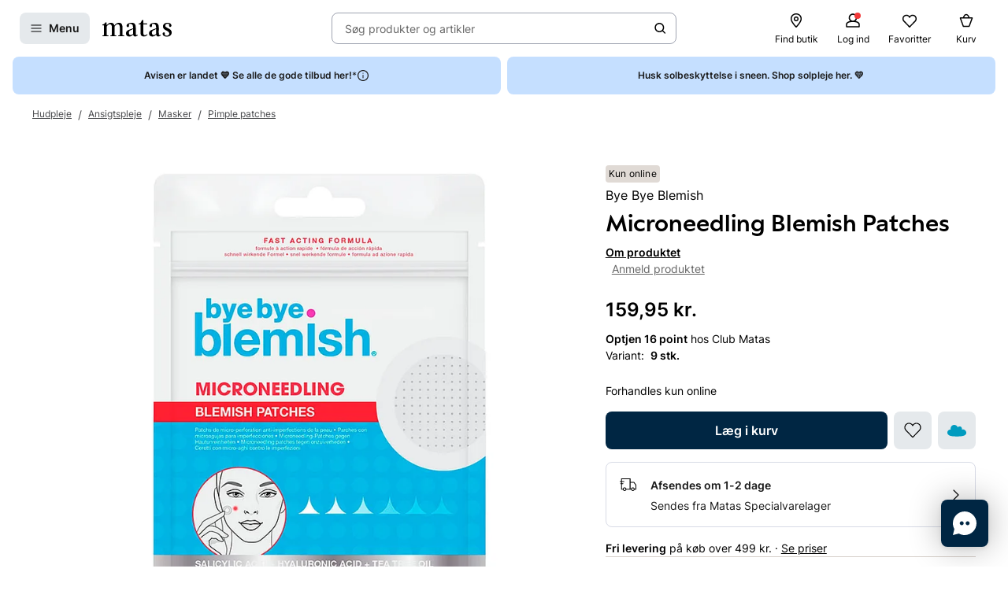

--- FILE ---
content_type: text/html; charset=utf-8
request_url: https://www.matas.dk/bye-bye-blemish-microneedling-blemish-patches-9-stk
body_size: 67679
content:




<!DOCTYPE html>
<html lang="da-DK">
<head>
<link rel="preconnect" href="https://cdnjs.cloudflare.com/" crossorigin>
<link rel="dns-prefetch" href="https://cdnjs.cloudflare.com/">

    <link rel="preconnect" href="https://images.matas.dk/" crossorigin>
    <link rel="dns-prefetch" href="https://images.matas.dk/">
    <link rel="preconnect" href="https://damcache-prd.matas.dk/" crossorigin>
    <link rel="dns-prefetch" href="https://damcache-prd.matas.dk/">
        <title>Køb Microneedling Blemish Patches 9 stk. fra Bye Bye Blemish - Matas</title>


<script>
    try {
        new Promise(function () {
            let a = 1;
            const b = 2;
        });
    } catch (e) {
        window.location = '/browser'
    }
</script>



<meta charset="utf-8">
<meta name="viewport" content="width=device-width, initial-scale=1.0">
<meta http-equiv="X-UA-Compatible" content="IE=Edge">
<meta http-equiv="content-type" content="text/html; charset=UTF-8">
<meta name="msvalidate.01" content="2260DF4B209FCC2C1ABEC3F0ADC5E2F2" />
<meta name="ahrefs-site-verification" content="ceea40271cdf9988f12aef564098ee39bbf1c0808825e6037dbc01e82b4ab0b3">
<meta name="facebook-domain-verification" content="s2uxmilz39508vay2762lkgixyq2iy" />

    <link rel="preload" href="/fonts/Inter/Inter-Regular.woff2" as="font" type="font/woff2" crossorigin="anonymous">
    <link rel="preload" href="/fonts/Inter/Inter-SemiBold.woff2" as="font" type="font/woff2" crossorigin="anonymous">
<link rel="address bar icon" href="/favicon-matas.ico" />
<link rel="shortcut icon" href="/favicon-matas.ico" />
<link rel="icon" type="image/vnd.microsoft.icon" href="/favicon-matas.ico" />
<link rel="icon" type="image/png" href="/favicon-matas.ico" />



<meta name="keywords" content="">

<meta name="description" content="Microneedling Blemish Patches 9 stk. fra Bye Bye Blemish. Se pris og køb online på Matas.dk. ✓ Online Rådgivning ✓ Hurtig Levering ✓ Fri retur.">

    <link rel="canonical" href="https://www.matas.dk/bye-bye-blemish-microneedling-blemish-patches-9-stk" />

<meta content="index, follow, max-snippet:-1, max-image-preview:large, max-video-preview:-1" name="robots">

    <meta name="pinterest-rich-pin" content="false" />

    <link rel="stylesheet" href="/client/assets/autogen/design-tokens/css-variables/matas.of1l86qh.css">
    <link crossorigin rel="stylesheet" href="/dynamic-resource/designthemes.css?csshash=2279be7b7b65708c95c754acba5378a3"></link>
    <link rel="stylesheet" href="/client/assets/site.ln4zikhd.css">

    




<link crossorigin rel="preload" href="https://cdnjs.cloudflare.com/ajax/libs/jquery/3.4.1/jquery.min.js" as="script" />
<link crossorigin rel="preload" href="/dynamic-resource/translations.js?jsonhash=7f9c001f0cba88ae21c6515f91497c7b" as="script" />

        <link crossorigin rel="preload" href="/client/client.fzthy179.js" as="script" />


<meta property="og:site_name" content="Matas">
<meta property="og:url" content="https://www.matas.dk/bye-bye-blemish-microneedling-blemish-patches-9-stk">
<meta property="og:image" content="https://images.matas.dk/Assets_v3/700001-800000/740001-741000/740301-740400/740354/product_v1_x2.jpg">

    <meta property="og:type" content="product">

    <meta property="og:title" content="Bye Bye Blemish Microneedling Blemish Patches 9 stk.">

    <meta property="og:description" content="Kult hudplejem&#xE6;rke med resultat over nattenBye Bye Blemish Microneedling Blemish Patches er pletbehandlingsplastre, der minimerer urenheder. Hyaluronsyre- og salicylsyremikron&#xE5;le smelter under hudoverfladen og danner et serum, der retter sig mod aktive, genstridige pletter og modvirker tilstoppede porer. Plastrene er gennemsigtige og kan derfor bruges selv om dagen.SpecifikationerHyaluronsyre- og salicylsyre-mikron&#xE5;le smelter under hudoverfladen og danner et serumReducerer urenhederModvirker tilstoppede porer">
<meta name="twitter:card" content="summary_large_image">
<meta property="twitter:url" content="https://www.matas.dk/bye-bye-blemish-microneedling-blemish-patches-9-stk">
<meta name="twitter:image" content="https://images.matas.dk/Assets_v3/700001-800000/740001-741000/740301-740400/740354/product_v1_x2.jpg">
<meta property="twitter:domain" content="https://www.matas.dk">

    <meta name="twitter:title" content="Bye Bye Blemish Microneedling Blemish Patches 9 stk.">

    <meta name="twitter:description" content="Kult hudplejem&#xE6;rke med resultat over nattenBye Bye Blemish Microneedling Blemish Patches er pletbehandlingsplastre, der minimerer urenheder. Hyaluronsyre- og salicylsyremikron&#xE5;le smelter under hudoverfladen og danner et serum, der retter sig mod aktive, genstridige pletter og modvirker tilstoppede porer. Plastrene er gennemsigtige og kan derfor bruges selv om dagen.SpecifikationerHyaluronsyre- og salicylsyre-mikron&#xE5;le smelter under hudoverfladen og danner et serumReducerer urenhederModvirker tilstoppede porer">

<script type="text/javascript">
     window.ga = window.ga || function () { (ga.q = ga.q || []).push(arguments) }; ga.l = +new Date;
</script>
<script>
    window.dataLayer = [];
    const gtmContainerId = 'GTM-FX3Z';


            dataLayer.push({"pageType":"ProductPage","isDesktop":false,"isMobile":false,"brandId":2940,"brandName":"Bye Bye Blemish","categoryId":602397,"categoryName":"Pimple patches","isGa4Debug":false,"$type":"DefaultDataLayerTrackingEvent"});
        

            dataLayer.push({"event":"productDetail","ecommerce":{"currencyCode":"DKK","detail":{"products":[{"id":809435,"name":"Bye Bye Blemish Microneedling Blemish Patches 9 stk.","variant":"","price":"159.95","category":"Hudpleje/Ansigtspleje/Masker/Pimple patches","brand":"Bye Bye Blemish","dimension77":"","dimension88":"","dimension145":"yes"}]},"$type":"EcommerceProductDetail"},"$type":"EnhancedEcommerceTrackingEvent"});
        



            const fallbackScriptUrl = 'https://gtm-wj5nrrn.matas.dk/gtm.js'; //

            function loadContainerFromUrl(url, gtmContainerId) {
                (function (w, d, s, l, i) {
                    w[l] = w[l] || [];
                    w[l].push({
                    'gtm.start': new Date().getTime(),
                    event: 'gtm.js'
                    });
                    var f = d.getElementsByTagName(s)[0],
                    j = d.createElement(s),
                    dl = l !== 'dataLayer' ? '&l=' + l : '';
                    j.async = true;
                    j.src = url + '?id=' + i + dl;
                    f.parentNode.insertBefore(j, f);
                })(window, document, 'script', 'dataLayer', gtmContainerId);
            }

            const primaryScriptUrl = 'https://www.googletagmanager.com/gtm.js';

            loadContainerFromUrl(primaryScriptUrl, gtmContainerId);

            window.addEventListener("load", () => {
                if (window.google_tag_manager === undefined) {
                    loadContainerFromUrl(fallbackScriptUrl, gtmContainerId);
                }
            });
        </script>


<script src="https://track.matas.dk/Serving/Cookie/?adfaction=getjs;adfcookname=uid"></script>
<script>
    window._adftrack = Array.isArray(window._adftrack) ? window._adftrack : (window._adftrack ? [window._adftrack] : []);

    window._adftrack.push({
        HttpHost: 'track.matas.dk',
        pm: 2954507,
        divider: encodeURIComponent('|'),
        pagename: encodeURIComponent('ProductPage'),
"order":{"sv1":"Bye Bye Blemish","sv2":"2940","itms":[{"productId":{"Value":809435}}]},        // Extended identifier setup start
        eids: [
        {
            source: '', // website domain, or ID consortium domain
            uids: [{
                'atype': 1,
                'id': '',
            }]
        },
        {
            source: 'matas.dk', // website domain, or ID consortium domain
            uids: [{
                'atype': 1,
                'id': '0',
            }]
        }
        ],
        gdpr: 1
        // Extended identifier setup end
    });
    (function () { var s = document.createElement('script'); s.type = 'text/javascript'; s.async = true; s.src = 'https://s1.matas.dk/banners/scripts/st/trackpoint-async.js'; var x = document.getElementsByTagName('script')[0]; x.parentNode.insertBefore(s, x); })();
</script>
<noscript>
    <p style="margin:0;padding:0;border:0;">
        <img src="https://track.matas.dk/Serving/TrackPoint/?pm=2954507&ADFPageName=ProductPage&ADFdivider=|&gdpr=1" width="1" height="1" alt="" />
    </p>
</noscript>

</head>
<body class="product-page   visual-search-enabled" data-server-localunixtime="1769062087">

    <div id="react_0HNIO5P6QEKKR"></div>

<noscript>
    <iframe src="//www.googletagmanager.com/ns.html?id=GTM-FX3Z" height="0" width="0" style="display:none;visibility:hidden"></iframe>
</noscript>


<style data-styled="true" data-styled-version="6.1.19">.ePCdbI{display:inline-grid;align-items:center;justify-items:center;justify-content:start;grid-template-columns:auto auto;gap:0px;}/*!sc*/
.buVgPD{display:inline-grid;align-items:center;justify-items:center;justify-content:start;gap:0.5714rem;}/*!sc*/
data-styled.g14[id="WithIcon__Container-sc-r22e9-0"]{content:"ePCdbI,buVgPD,"}/*!sc*/
.guTWKX{display:inline-flex;align-items:center;justify-content:center;border:none;text-decoration:none;line-height:1;font-weight:600;text-align:center;font-size:1.0000rem;padding:12px;height:2.8571rem;border-radius:8px;color:#1A1A1A;background-color:rgba(0,38,67,0.1);border:1px solid transparent;}/*!sc*/
a.guTWKX:hover,a.guTWKX:active,a.guTWKX:focus{text-decoration:none;}/*!sc*/
.guTWKX:hover{background-color:rgba(0,38,67,0.2);color:#1A1A1A;border-color:transparent;}/*!sc*/
.guTWKX:focus{background-color:rgba(0,38,67,0.2);color:#1A1A1A;border-color:transparent;}/*!sc*/
.guTWKX:active{background-color:rgba(0,38,67,0.3);border-color:transparent;}/*!sc*/
.ha-DnOk{display:inline-flex;align-items:center;justify-content:center;border:none;text-decoration:none;line-height:1;font-weight:600;text-align:center;font-size:1.0000rem;padding:12px;height:2.8571rem;border-radius:8px;color:var(--color-neutral-black);background-color:transparent;}/*!sc*/
a.ha-DnOk:hover,a.ha-DnOk:active,a.ha-DnOk:focus{text-decoration:none;}/*!sc*/
.ha-DnOk:hover{background-color:var(--color-opacity-on-light-hover);}/*!sc*/
.ha-DnOk:focus{background-color:var(--color-opacity-on-light-focus);}/*!sc*/
.ha-DnOk:active{background-color:var(--color-opacity-on-light-pressed);}/*!sc*/
.xjNLT{display:inline-flex;align-items:center;justify-content:center;border:none;text-decoration:none;line-height:1;font-weight:600;text-align:center;font-size:1.0000rem;padding:8px;height:2.2857rem;border-radius:8px;}/*!sc*/
a.xjNLT:hover,a.xjNLT:active,a.xjNLT:focus{text-decoration:none;}/*!sc*/
@media (min-width: 992px){.xjNLT{font-size:1.0000rem;padding:12px;height:2.8571rem;border-radius:8px;}}/*!sc*/
data-styled.g16[id="Button__StyledButton-sc-1hw8wt-0"]{content:"guTWKX,ha-DnOk,xjNLT,"}/*!sc*/
.fHXvNI{position:absolute;width:1px;height:1px;margin:-1px;padding:0;border:0;clip:rect(0 0 0 0);clip-path:inset(50%);overflow:hidden;white-space:nowrap;}/*!sc*/
data-styled.g35[id="visuallyHidden__VisuallyHidden-sc-osn0gn-0"]{content:"fHXvNI,"}/*!sc*/
.htEexL{display:flex;}/*!sc*/
data-styled.g45[id="SearchInput-sc-1oncmyx-0"]{content:"htEexL,"}/*!sc*/
.jMaIns{flex:1 1 auto;display:flex;align-items:center;width:100%;height:100%;border:0;padding:0 16px;outline:none;background:none;overflow:hidden;text-overflow:ellipsis;box-shadow:none;font-size:1.0000rem;color:var(--color-neutral-dark-grey);}/*!sc*/
data-styled.g46[id="SearchInput__DummySearchInputButton-sc-1oncmyx-1"]{content:"jMaIns,"}/*!sc*/
.leoohs{border:1px solid rgba(19,29,60,0.4);border-radius:8px;height:40px;padding:0 12px;display:flex;align-items:center;width:100%;padding-left:0;padding-right:0;}/*!sc*/
.leoohs:hover{border-color:#1A1A1A;}/*!sc*/
.leoohs:focus{border-color:#1A1A1A;outline-offset:0;outline-width:1px;}/*!sc*/
.leoohs:disabled{background-color:rgba(0,38,67,0.1);border:1px solid rgba(52,77,152,0.1);color:rgba(19,29,60,0.4);}/*!sc*/
.leoohs:disabled>svg{fill:rgba(33,47,87,0.3);}/*!sc*/
.leoohs:disabled:hover{border-color:rgba(52,77,152,0.1);cursor:not-allowed;}/*!sc*/
.leoohs::placeholder{color:rgba(19,29,60,0.4);}/*!sc*/
.leoohs:focus-within{border-color:#1A1A1A;outline-offset:0;outline-width:1px;}/*!sc*/
data-styled.g48[id="SearchInput__SearchForm-sc-1oncmyx-3"]{content:"leoohs,"}/*!sc*/
.iLcuuh{display:none;width:1px;height:16px;background-color:#999999;}/*!sc*/
.SearchInput__ClearSearchQueryButton-sc-1oncmyx-4~.iLcuuh,.SearchInput__StyledCameraButton-sc-1oncmyx-5~.iLcuuh{display:block;}/*!sc*/
data-styled.g51[id="SearchInput__Separator-sc-1oncmyx-6"]{content:"iLcuuh,"}/*!sc*/
.iXAqfl{flex:0 0 100%;display:flex;flex-direction:column;position:relative;inset-inline:unset;margin:unset;border:none;padding:unset;width:unset;height:unset;}/*!sc*/
data-styled.g53[id="QuickSearch__SearchDialog-sc-fsrwoi-0"]{content:"iXAqfl,"}/*!sc*/
.kvqelT{position:relative;width:100%;display:flex;height:40px;}/*!sc*/
data-styled.g54[id="QuickSearch__Wrapper-sc-fsrwoi-1"]{content:"kvqelT,"}/*!sc*/
.fFNfyP{display:none;margin-left:8px;}/*!sc*/
@media (min-width: 375px){.fFNfyP{display:flex;}}/*!sc*/
data-styled.g56[id="SideMenuOpenerButton__StyledText-sc-1hte9hq-0"]{content:"fFNfyP,"}/*!sc*/
.dppvXj{display:inline-flex;align-items:center;justify-content:center;border:none;text-decoration:none;line-height:1;font-weight:600;text-align:center;font-size:1.0000rem;padding:8px;height:2.2857rem;border-radius:8px;}/*!sc*/
a.dppvXj:hover,a.dppvXj:active,a.dppvXj:focus{text-decoration:none;}/*!sc*/
@media (min-width: 992px){.dppvXj{font-size:1.0000rem;padding:12px;height:2.8571rem;border-radius:8px;}}/*!sc*/
data-styled.g57[id="LinkActionButton__StyledButton-sc-zlh9-0"]{content:"dppvXj,"}/*!sc*/
.cnAKde{position:relative;height:auto;background-color:transparent;padding:0;flex:1;outline:none;}/*!sc*/
.cnAKde *{z-index:1;}/*!sc*/
.cnAKde .hover-effect{position:absolute;width:calc(100% + 16px);height:calc(100% + 16px);left:50%;top:50%;transform:translate(-50%,-50%);background-color:var(--color-nordic-grey-5);opacity:0;border-radius:4px;z-index:0;pointer-events:none;}/*!sc*/
.cnAKde:hover .hover-effect{opacity:1;}/*!sc*/
data-styled.g255[id="SessionMenuItem__StyledButtonWithIcon-sc-xnwax9-0"]{content:"cnAKde,"}/*!sc*/
.iuftAh{position:relative;height:auto;background-color:transparent;padding:0;flex:1;outline:none;}/*!sc*/
.iuftAh *{z-index:1;}/*!sc*/
.iuftAh .hover-effect{position:absolute;width:calc(100% + 16px);height:calc(100% + 16px);left:50%;top:50%;transform:translate(-50%,-50%);background-color:var(--color-nordic-grey-5);opacity:0;border-radius:4px;z-index:0;pointer-events:none;}/*!sc*/
.iuftAh:hover .hover-effect{opacity:1;}/*!sc*/
data-styled.g256[id="SessionMenuItem__StyledLinkActionButtonWithIcon-sc-xnwax9-1"]{content:"iuftAh,"}/*!sc*/
.fZrJDr{display:none;}/*!sc*/
@media (min-width: 768px){.fZrJDr{display:initial;font-size:0.7143rem;font-weight:400;white-space:nowrap;}}/*!sc*/
@media (min-width: 992px){.fZrJDr{font-size:0.8571rem;}}/*!sc*/
data-styled.g257[id="styles__HeaderItemText-sc-ubuy97-0"]{content:"fZrJDr,"}/*!sc*/
.lcSuaz.lcSuaz{background-color:var(--color-neutral-white);color:initial;line-height:initial;outline:initial;border-radius:4px;width:496px;box-shadow:0 0 24px rgba(0,0,0,0.2);}/*!sc*/
.lcSuaz.lcSuaz[data-placement^='top']>.tippy-arrow::before{bottom:-8px;border-top-color:var(--color-neutral-white);border-width:8px 8px 0;}/*!sc*/
.lcSuaz.lcSuaz[data-placement^='bottom']>.tippy-arrow::before{top:-8px;border-bottom-color:var(--color-neutral-white);border-width:0 8px 8px;}/*!sc*/
.lcSuaz.lcSuaz[data-placement^='left']>.tippy-arrow::before{right:-8px;border-left-color:var(--color-neutral-white);border-width:8px 0 8px 8px;}/*!sc*/
.lcSuaz.lcSuaz[data-placement^='right']>.tippy-arrow::before{left:-8px;border-right-color:var(--color-neutral-white);border-width:8px 8px 8px 0;}/*!sc*/
data-styled.g258[id="Basket__StyledTippy-sc-1xi64vb-0"]{content:"lcSuaz,"}/*!sc*/
.dAejgA{position:absolute;top:-6px;right:-2px;}/*!sc*/
@media (min-width: 992px){.dAejgA{right:4px;}}/*!sc*/
data-styled.g259[id="Basket__StyledBasketQuantityBadge-sc-1xi64vb-1"]{content:"dAejgA,"}/*!sc*/
.cyMOYx.cyMOYx{max-width:250px;}/*!sc*/
data-styled.g283[id="MyProfile__StyledTooltip-sc-9brx0f-1"]{content:"cyMOYx,"}/*!sc*/
.lhFBIT{display:grid;grid-template-columns:repeat(auto-fit,40px);min-height:32px;justify-content:flex-end;grid-auto-flow:column;width:100%;gap:4px;}/*!sc*/
@media (min-width: 375px){.lhFBIT{grid-template-columns:repeat(auto-fit,minmax(40px,max-content));gap:16px;}}/*!sc*/
@media (min-width: 1025px){.lhFBIT{grid-template-columns:repeat(auto-fit,minmax(56px,max-content));}}/*!sc*/
data-styled.g286[id="SessionMenu__MenuContainer-sc-129b4jq-0"]{content:"lhFBIT,"}/*!sc*/
.dpPhuQ{display:none;}/*!sc*/
@media (min-width: 544px){.dpPhuQ{display:flex;}}/*!sc*/
data-styled.g287[id="SessionMenu___StyledSessionMenuItemFindStore-sc-129b4jq-1"]{content:"dpPhuQ,"}/*!sc*/
.PIJTi{display:flex;justify-content:center;align-items:center;width:100%;height:120px;position:sticky;top:0;background-color:var(--color-neutral-white);z-index:1000;transition:transform 0.2s ease;transform:none;}/*!sc*/
@media (min-width: 992px){.PIJTi{height:72px;}}/*!sc*/
data-styled.g288[id="Header__HeaderElement-sc-48c7a-0"]{content:"PIJTi,"}/*!sc*/
.bqaxmG{display:grid;grid-template-columns:auto minmax(auto,188px);justify-content:space-between;align-items:center;gap:8px;width:100%;padding-inline:16px;}/*!sc*/
@media (min-width: 544px){.bqaxmG{grid-template-columns:auto minmax(auto,280px);}}/*!sc*/
@media (min-width: 992px){.bqaxmG{grid-template-columns:minmax(140px,auto) 1fr minmax(364px,auto);column-gap:32px;position:relative;}}/*!sc*/
@media (min-width: 1200px){.bqaxmG{grid-template-columns:minmax(auto,364px) minmax(auto,640px) minmax(auto,364px);max-width:1230px;}}/*!sc*/
@media (min-width: 1600px){.bqaxmG{max-width:1400px;}}/*!sc*/
@media (min-width: 1921px){.bqaxmG{max-width:1680px;}}/*!sc*/
data-styled.g289[id="Header__LayoutContainer-sc-48c7a-1"]{content:"bqaxmG,"}/*!sc*/
.czGBjd{display:flex;align-items:center;justify-content:flex-start;grid-column:1;grid-row:1;}/*!sc*/
@media (min-width: 768px){.czGBjd{grid-column:auto;}}/*!sc*/
data-styled.g290[id="Header__LeftColumn-sc-48c7a-2"]{content:"czGBjd,"}/*!sc*/
.hgDoCJ{display:flex;align-items:center;justify-content:center;grid-column:1/-1;grid-row:2;}/*!sc*/
@media (min-width: 992px){.hgDoCJ{grid-column:auto;grid-row:1;}}/*!sc*/
data-styled.g291[id="Header__CenterColumn-sc-48c7a-3"]{content:"hgDoCJ,"}/*!sc*/
.QAkMf{display:flex;align-items:center;justify-content:flex-end;grid-column:2;grid-row:1;}/*!sc*/
@media (min-width: 992px){.QAkMf{grid-column:auto;}}/*!sc*/
data-styled.g292[id="Header__RightColumn-sc-48c7a-4"]{content:"QAkMf,"}/*!sc*/
.djnyUe{display:flex;align-items:center;}/*!sc*/
data-styled.g293[id="PrimaryHeader__LogoLink-sc-1fzsq8t-0"]{content:"djnyUe,"}/*!sc*/
.fuBdra{width:72px;}/*!sc*/
@media (min-width: 375px){.fuBdra{width:80px;height:40px;}}/*!sc*/
@media (min-width: 768px){.fuBdra{width:88px;height:40px;}}/*!sc*/
data-styled.g294[id="PrimaryHeader__StyledLogo-sc-1fzsq8t-1"]{content:"fuBdra,"}/*!sc*/
.khOZzt{display:grid;grid-template-columns:repeat(2,auto);align-items:center;gap:12px;}/*!sc*/
@media (min-width: 544px){.khOZzt{gap:16px;}}/*!sc*/
data-styled.g295[id="PrimaryHeader__Container-sc-1fzsq8t-2"]{content:"khOZzt,"}/*!sc*/
</style><div id="primary-header"><header class="Header__HeaderElement-sc-48c7a-0 PIJTi"><div class="Header__LayoutContainer-sc-48c7a-1 bqaxmG"><div class="Header__LeftColumn-sc-48c7a-2 czGBjd"><div class="PrimaryHeader__Container-sc-1fzsq8t-2 khOZzt"><button aria-label="Open Matas hovedmenu" aria-haspopup="dialog" aria-controls="side-menu" class="Button__StyledButton-sc-1hw8wt-0 guTWKX"><!--$--><svg width="16" height="16" viewBox="0 0 16 16" xmlns="http://www.w3.org/2000/svg"><path fill-rule="evenodd" clip-rule="evenodd" d="M1.40039 8.00234C1.40039 7.67097 1.66902 7.40234 2.00039 7.40234H14.0004C14.3318 7.40234 14.6004 7.67097 14.6004 8.00234C14.6004 8.33371 14.3318 8.60234 14.0004 8.60234H2.00039C1.66902 8.60234 1.40039 8.33371 1.40039 8.00234Z"></path><path fill-rule="evenodd" clip-rule="evenodd" d="M1.40039 12.0023C1.40039 11.671 1.66902 11.4023 2.00039 11.4023H14.0004C14.3318 11.4023 14.6004 11.671 14.6004 12.0023C14.6004 12.3337 14.3318 12.6023 14.0004 12.6023H2.00039C1.66902 12.6023 1.40039 12.3337 1.40039 12.0023Z"></path><path fill-rule="evenodd" clip-rule="evenodd" d="M1.40039 4.00234C1.40039 3.67097 1.66902 3.40234 2.00039 3.40234H14.0004C14.3318 3.40234 14.6004 3.67097 14.6004 4.00234C14.6004 4.33371 14.3318 4.60234 14.0004 4.60234H2.00039C1.66902 4.60234 1.40039 4.33371 1.40039 4.00234Z"></path></svg><!--/$--><span class="SideMenuOpenerButton__StyledText-sc-1hte9hq-0 fFNfyP">Menu</span></button><a href="/" aria-label="Gå til forsiden" class="PrimaryHeader__LogoLink-sc-1fzsq8t-0 djnyUe"><!--$--><svg xmlns="http://www.w3.org/2000/svg" viewBox="0 0 786.01 187.44" class="PrimaryHeader__StyledLogo-sc-1fzsq8t-1 fuBdra"><path d="M378.59 86.44c0-35.48-10.81-55.81-44.95-55.81C306.39 30.63 275 41.55 275 64c0 8.62 4.8 14.08 13 16 5.72 1.31 12.57-3.76 12.57-10.63V53.1a9.21 9.21 0 016.65-9 41.06 41.06 0 019.71-1.31c18.36 0 31.11 10.42 31.11 39.84v11.08l-51.41 18.55c-16 6.44-29.36 19.49-29.36 38.81 0 21.83 15.5 35.79 37.3 35.79 22.38 0 39.42-14.56 44.59-23.66.28 15.77 8.89 23.35 22.66 23.35 9.89 0 20.52-3.94 29.81-11.84a3.94 3.94 0 001.06-4.38 3.67 3.67 0 00-4.69-2.22c-4.62 1.67-8.18 2.67-11 2.67-7.11 0-8.42-7-8.42-25.17zM348 154.38c-5.74 9.4-18.8 15.47-28.27 15.47-12.05 0-19.51-9.7-19.51-25.17 0-.72 0-1.43.05-2.14.57-11.07 6.12-19.09 14.35-23.79l33.34-17zM503 49.74a5.76 5.76 0 000-11.52h-38.51V3.85A3.79 3.79 0 00460.77 0h-8.33c-1.84 0-2.92 1.47-3.67 3.29s-8.58 17.09-8.58 17.09c-5.28 10.31-10.1 15.56-17.51 17.62a20.33 20.33 0 01-6.32.7 5.52 5.52 0 00.09 11H434l-.07 105c.08 22.14 15.32 31.84 36.55 31.84 16.25 0 29.69-5.4 40.32-18.51a5.48 5.48 0 001.06-2.79 4.21 4.21 0 00-4.16-4.24 4.46 4.46 0 00-2.47.8C495.17 169.69 488.82 172 482 172c-14.92 0-17.5-11.23-17.5-34.28v-88zM745.28 93.12C722 81 713.43 76.74 713.43 64c0-12.44 8.6-22.75 29.26-22.75 11.29 0 15 5.19 15 9.44V66.9c0 6.87 6.13 12.24 12.57 10.63 8.13-2 13-7.32 13-16 0-12.62-9-21.6-21.7-27a63.29 63.29 0 00-21.46-3.91c-24.66.01-53.1 11.54-53.1 42.78 0 25.78 19.23 34.58 42.46 47 18.94 10.32 29.27 18.2 29.27 32.76 0 12.44-7.18 23.66-28.41 23.66a43.8 43.8 0 01-17.17-3.32 7.63 7.63 0 01-4.42-7.11v-16.2c0-6.88-6.14-12.24-12.58-10.64-8.12 2-12.95 7.33-12.95 15.95 0 12.63 10.16 24.05 25.26 29 6.94 2.27 14.75 3 23.59 3 29 0 53.93-15.46 53.93-45.19.02-27.31-21.48-39.49-40.7-49.19zM5.23 49.44A5.48 5.48 0 000 54.68a5 5 0 004.77 5.18h13.61v111.81l-14.11 2.39a5.09 5.09 0 001 10H65a5.08 5.08 0 00.71-10.06l-16.34-2.36v-98c7.17-12.13 17.78-26.08 35.57-26.08 17.22 0 23.24 12.74 23.24 38.82v85.16l-15 2.46a5.09 5.09 0 001 10h59.65a5.08 5.08 0 00.77-10l-15.34-2-.09-81a156.48 156.48 0 00-.86-17c7.17-11.83 17.5-26.39 35.57-26.39 16.36 0 24.11 11.83 24.11 36.7l-.06 87.37-15 2.37a5.09 5.09 0 001 10h59.64a5.08 5.08 0 00.76-10.07l-15.86-2.47.21-80.51c0-37-9.46-60.36-40.16-60.36-27.26 0-43.9 18.81-52.22 31.85-4.59-20-15.78-31.85-37.59-31.85C72 30.63 56 48.83 48.79 61L47.2 29.47c0-2.37-1.54-3.74-4.29-3.74h-5.56a4.27 4.27 0 00-3.64 1.94c-3.5 4.3-7.43 12.14-13.62 16.11C13.43 48 9.3 49.14 5.23 49.44zM639.83 86.44c0-35.48-10.81-55.81-45-55.81-27.25 0-58.64 10.92-58.64 33.37 0 8.62 4.79 14.08 13 16 5.72 1.31 12.57-3.76 12.57-10.63V53.1a9.21 9.21 0 016.65-9 41 41 0 019.71-1.31c18.36 0 31.11 10.42 31.11 39.84v11.08l-51.41 18.55c-16 6.44-29.36 19.49-29.36 38.81 0 21.83 15.5 35.79 37.3 35.79 22.38 0 39.42-14.56 44.58-23.66.29 15.77 8.9 23.35 22.67 23.35 9.89 0 20.52-3.94 29.81-11.84a3.94 3.94 0 001.06-4.38 3.67 3.67 0 00-4.69-2.22c-4.62 1.67-8.18 2.67-11 2.67-7.11 0-8.41-7-8.41-25.17zm-30.56 67.94c-5.74 9.4-18.8 15.47-28.27 15.47-12 0-19.51-9.7-19.51-25.17v-2.14c.57-11.07 6.12-19.09 14.35-23.79l33.33-17z"></path></svg><!--/$--></a></div></div><div class="Header__CenterColumn-sc-48c7a-3 hgDoCJ"><div class="QuickSearch__Wrapper-sc-fsrwoi-1 kvqelT"><dialog id="quicksearch-dialog" aria-label="Søg produkter og artikler" aria-modal="true" class="QuickSearch__SearchDialog-sc-fsrwoi-0 iXAqfl"><div class="SearchInput-sc-1oncmyx-0 htEexL"><form class="SearchInput__SearchForm-sc-1oncmyx-3 leoohs gb_unmask" action="" autoComplete="off"><button type="button" aria-haspopup="dialog" aria-controls="quicksearch-dialog" aria-label="Søg produkter og artikler" class="SearchInput__DummySearchInputButton-sc-1oncmyx-1 jMaIns">Søg produkter og artikler</button><div class="SearchInput__Separator-sc-1oncmyx-6 iLcuuh"></div><button type="button" class="Button__StyledButton-sc-1hw8wt-0 ha-DnOk"><div class="WithIcon__Container-sc-r22e9-0 ePCdbI"><!--$--><svg width="16px" height="16px" viewBox="0 0 16 16" xmlns="http://www.w3.org/2000/svg" aria-label="Søge ikon" fill="currentColor"><path fill-rule="evenodd" clip-rule="evenodd" d="M11.8333 7.00244C11.8333 9.48772 9.81859 11.5024 7.33331 11.5024C4.84803 11.5024 2.83331 9.48772 2.83331 7.00244C2.83331 4.51716 4.84803 2.50244 7.33331 2.50244C9.81859 2.50244 11.8333 4.51716 11.8333 7.00244ZM11.0125 11.7423C9.99653 12.5321 8.71985 13.0024 7.33331 13.0024C4.0196 13.0024 1.33331 10.3161 1.33331 7.00244C1.33331 3.68873 4.0196 1.00244 7.33331 1.00244C10.647 1.00244 13.3333 3.68873 13.3333 7.00244C13.3333 8.38898 12.863 9.66566 12.0732 10.6817L14.8636 13.4721C15.1565 13.765 15.1565 14.2399 14.8636 14.5328C14.5707 14.8257 14.0959 14.8257 13.803 14.5328L11.0125 11.7423Z"></path></svg><!--/$--></div></button></form><span id=":Rq:" role="status" aria-live="polite" aria-atomic="true" class="visuallyHidden__VisuallyHidden-sc-osn0gn-0 fHXvNI"></span></div></dialog></div></div><div class="Header__RightColumn-sc-48c7a-4 QAkMf"><nav class="SessionMenu__MenuContainer-sc-129b4jq-0 lhFBIT"><a aria-label="Find butik" class="LinkActionButton__StyledButton-sc-zlh9-0 dppvXj SessionMenuItem__StyledLinkActionButtonWithIcon-sc-xnwax9-1 iuftAh SessionMenu___StyledSessionMenuItemFindStore-sc-129b4jq-1 dpPhuQ" href="/find-butik"><div class="WithIcon__Container-sc-r22e9-0 buVgPD"><!--$--><svg width="1.4286rem" height="1.4286rem" viewBox="0 0 16 16" xmlns="http://www.w3.org/2000/svg" aria-hidden="true" fill="currentColor"><g clip-path="url(#clip0_479_4884)"><path fill-rule="evenodd" clip-rule="evenodd" d="M7.99968 1.93462C5.79437 1.93462 3.52031 3.56467 3.52031 6.41398C3.52031 7.04765 3.78544 7.84934 4.24677 8.74028C4.70136 9.61819 5.31435 10.5225 5.93809 11.3451C6.56024 12.1656 7.18386 12.8926 7.65263 13.4151C7.78129 13.5585 7.89806 13.6862 7.99968 13.796C8.10129 13.6862 8.21807 13.5585 8.34673 13.4151C8.8155 12.8926 9.43911 12.1656 10.0613 11.3451C10.685 10.5225 11.298 9.61819 11.7526 8.74028C12.2139 7.84934 12.479 7.04765 12.479 6.41398C12.479 3.56467 10.205 1.93462 7.99968 1.93462ZM7.99968 14.668C7.57279 15.0896 7.5726 15.0894 7.5726 15.0894L7.57136 15.0881L7.5681 15.0848L7.55617 15.0726L7.51156 15.0268C7.47289 14.9868 7.41678 14.9285 7.34572 14.8534C7.20362 14.7033 7.00153 14.4863 6.75943 14.2165C6.27582 13.6774 5.62959 12.9243 4.9819 12.0702C4.3358 11.2181 3.67895 10.2534 3.18115 9.29206C2.6901 8.34371 2.32031 7.33587 2.32031 6.41398C2.32031 2.78711 5.2526 0.734619 7.99968 0.734619C10.7468 0.734619 13.679 2.78711 13.679 6.41398C13.679 7.33587 13.3093 8.34371 12.8182 9.29206C12.3204 10.2534 11.6636 11.2181 11.0175 12.0702C10.3698 12.9243 9.72354 13.6774 9.23993 14.2165C8.99782 14.4863 8.79574 14.7033 8.65364 14.8534C8.58257 14.9285 8.52646 14.9868 8.4878 15.0268L8.44318 15.0726L8.43126 15.0848L8.428 15.0881L8.42705 15.0891C8.42705 15.0891 8.42657 15.0896 7.99968 14.668ZM7.99968 14.668L8.42705 15.0891C8.31432 15.2032 8.1601 15.268 7.99968 15.268C7.83926 15.268 7.68533 15.2035 7.5726 15.0894L7.99968 14.668ZM7.99968 5.10922C7.27908 5.10922 6.69492 5.69338 6.69492 6.41398C6.69492 7.13458 7.27908 7.71875 7.99968 7.71875C8.72028 7.71875 9.30444 7.13458 9.30444 6.41398C9.30444 5.69338 8.72028 5.10922 7.99968 5.10922ZM5.49492 6.41398C5.49492 5.03064 6.61634 3.90922 7.99968 3.90922C9.38302 3.90922 10.5044 5.03064 10.5044 6.41398C10.5044 7.79733 9.38302 8.91875 7.99968 8.91875C6.61634 8.91875 5.49492 7.79733 5.49492 6.41398Z"></path></g><defs><clipPath id="clip0_479_4884"><rect width="16" height="16" fill="white" transform="translate(0 0.0012207)"></rect></clipPath></defs></svg><!--/$--><span class="styles__HeaderItemText-sc-ubuy97-0 fZrJDr">Find butik</span><span class="hover-effect"></span></div></a><a aria-label="Log ind" class="LinkActionButton__StyledButton-sc-zlh9-0 dppvXj SessionMenuItem__StyledLinkActionButtonWithIcon-sc-xnwax9-1 iuftAh" href="/login-clubmatas?requiredloginlevel=Soft&amp;mode=Standard&amp;productid="><div class="WithIcon__Container-sc-r22e9-0 buVgPD"><!--$--><svg width="1.4286rem" height="1.4286rem" viewBox="0 0 16 16" xmlns="http://www.w3.org/2000/svg" aria-hidden="true" fill="currentColor"><path fill-rule="evenodd" clip-rule="evenodd" d="M13.1439 9.32576C12.5076 8.96515 11.7015 8.7 10.747 8.5197C11.6697 7.73485 12.2742 6.57879 12.2742 5.27424C12.2742 2.90909 10.3545 1 8 1C5.64545 1 3.72576 2.90909 3.72576 5.27424C3.72576 6.57879 4.3303 7.73485 5.25303 8.5197C4.29849 8.7 3.49242 8.97576 2.85606 9.32576C1.67879 9.98333 1 10.9485 1 12.0197V14.353C1 14.703 1.28636 14.9894 1.63636 14.9894H14.3636C14.7136 14.9894 15 14.703 15 14.353V12.0197C15 10.9379 14.3212 9.98333 13.1439 9.32576ZM4.99849 5.27424C4.99849 3.6197 6.34545 2.27273 8 2.27273C9.65455 2.27273 11.0015 3.6197 11.0015 5.27424C11.0015 6.92879 9.65455 8.27576 8 8.27576C6.34545 8.27576 4.99849 6.92879 4.99849 5.27424ZM13.7273 13.7273H2.27273V12.0303C2.27273 11.553 2.5697 10.9485 3.48182 10.4394C4.39394 9.9303 5.86818 9.54848 8 9.54848C10.1318 9.54848 11.6061 9.9303 12.5182 10.4394C13.4303 10.9485 13.7273 11.5424 13.7273 12.0303V13.7273Z"></path></svg><!--/$--><span class="styles__HeaderItemText-sc-ubuy97-0 fZrJDr">Log ind</span><span class="hover-effect"></span></div></a><button class="Button__StyledButton-sc-1hw8wt-0 xjNLT SessionMenuItem__StyledButtonWithIcon-sc-xnwax9-0 cnAKde"><div class="WithIcon__Container-sc-r22e9-0 buVgPD"><!--$--><svg width="1.4286rem" height="1.4286rem" viewBox="0 0 16 16" xmlns="http://www.w3.org/2000/svg" aria-hidden="true" fill="currentColor"><path fill-rule="evenodd" clip-rule="evenodd" d="M5.58075 2.63606C5.17464 2.52952 4.75028 2.51213 4.33681 2.58507C3.92333 2.65801 3.53054 2.81956 3.18539 3.05863C2.84025 3.2977 2.55092 3.60863 2.33727 3.97006C2.12363 4.3315 1.99073 4.73489 1.94769 5.15253C1.90465 5.57018 1.9525 5.99219 2.08795 6.3896C2.2232 6.78642 2.44258 7.14932 2.73109 7.45347L2.73238 7.45483L8 12.9287L13.2676 7.45483L13.2689 7.45344C13.5574 7.14929 13.7768 6.7864 13.912 6.3896C14.0475 5.99219 14.0953 5.57018 14.0523 5.15253C14.0093 4.73489 13.8764 4.3315 13.6627 3.97006C13.4491 3.60863 13.1597 3.2977 12.8146 3.05863C12.4695 2.81956 12.0767 2.65801 11.6632 2.58507C11.2497 2.51213 10.8254 2.52952 10.4192 2.63606C10.0131 2.7426 9.63487 2.93575 9.31045 3.20227C8.98602 3.46878 8.72311 3.80234 8.53976 4.18005L8.4498 4.36537C8.26751 4.74091 7.73249 4.74091 7.55019 4.36537L7.46023 4.18005C7.27688 3.80234 7.01397 3.46878 6.68955 3.20227C6.36512 2.93575 5.98687 2.7426 5.58075 2.63606ZM4.12833 1.40332C4.71231 1.3003 5.31166 1.32487 5.88525 1.47533C6.45883 1.6258 6.99307 1.89861 7.45127 2.27503C7.65148 2.43949 7.83509 2.62204 8 2.81996C8.1649 2.62204 8.34852 2.43949 8.54872 2.27503C9.00693 1.89861 9.54116 1.6258 10.1147 1.47533C10.6883 1.32487 11.2877 1.3003 11.8717 1.40332C12.4556 1.50634 13.0104 1.73451 13.4979 2.07217C13.9854 2.40982 14.394 2.84896 14.6957 3.35944C14.9975 3.86992 15.1852 4.43966 15.246 5.02953C15.3068 5.6194 15.2392 6.21544 15.0479 6.77673C14.8566 7.33802 14.5461 7.85126 14.1377 8.28123L14.135 8.28408L8.36027 14.285C8.16358 14.4894 7.83642 14.4894 7.63972 14.285L1.86227 8.28124C1.4539 7.85127 1.14341 7.33802 0.952108 6.77673C0.760805 6.21544 0.693226 5.6194 0.75401 5.02953C0.814795 4.43966 1.0025 3.86992 1.30425 3.35944C1.60599 2.84896 2.01463 2.40982 2.50211 2.07217C2.98958 1.73451 3.54435 1.50634 4.12833 1.40332Z"></path></svg><!--/$--><span class="styles__HeaderItemText-sc-ubuy97-0 fZrJDr">Favoritter</span><span class="hover-effect"></span></div></button><a aria-label="Kurv" class="LinkActionButton__StyledButton-sc-zlh9-0 dppvXj SessionMenuItem__StyledLinkActionButtonWithIcon-sc-xnwax9-1 iuftAh" href="/indkoebskurv"><div class="WithIcon__Container-sc-r22e9-0 buVgPD"><!--$--><svg width="1.4286rem" height="1.4286rem" viewBox="0 0 16 16" xmlns="http://www.w3.org/2000/svg" aria-hidden="true" fill="currentColor"><path fill-rule="evenodd" clip-rule="evenodd" d="M7.81912 1.4176C7.85345 1.40987 7.90833 1.40002 7.97496 1.40002H7.97872C7.98619 1.40002 7.99332 1.40015 8.0001 1.40038C8.00683 1.40016 8.01395 1.40002 8.02141 1.40002H8.02518C8.09201 1.40002 8.14702 1.40994 8.181 1.41757C9.4065 1.53243 10.2221 2.52608 10.6947 3.31659C11.0182 3.8576 11.2363 4.39511 11.3567 4.73081H13.7357C14.0191 4.73081 14.2856 4.87007 14.447 5.1053C14.6082 5.33906 14.6431 5.63474 14.5465 5.89726L11.5442 14.0336C11.5441 14.0337 11.5442 14.0336 11.5442 14.0336C11.4198 14.3706 11.0989 14.6 10.7336 14.6H5.20473C4.83768 14.6 4.51496 14.3684 4.39218 14.0284C4.39213 14.0283 4.39223 14.0285 4.39218 14.0284L1.45233 5.89386C1.45222 5.89354 1.45244 5.89417 1.45233 5.89386C1.29006 5.44665 1.51861 4.94922 1.96629 4.78404L1.97487 4.78087C2.07977 4.74397 2.17601 4.73081 2.27443 4.73081H4.64302C4.76361 4.3947 4.98176 3.85734 5.30523 3.31652C5.77801 2.52604 6.59371 1.53259 7.81912 1.4176ZM5.93176 4.73081C6.03402 4.49126 6.1683 4.21132 6.33508 3.93247C6.77952 3.18938 7.33255 2.65439 7.96083 2.60991L8.00023 2.60712L8.03961 2.60991C8.66765 2.65439 9.22046 3.18928 9.66477 3.93239C9.83148 4.21123 9.96573 4.49117 10.068 4.73081H5.93176ZM8.0789 1.40771C8.07906 1.40773 8.0791 1.40774 8.0789 1.40771V1.40771ZM2.74165 5.93081L5.44105 13.4H10.4989L13.255 5.93081H2.74165Z"></path></svg><!--/$--><!--$!--><template></template><!--/$--><span class="styles__HeaderItemText-sc-ubuy97-0 fZrJDr">Kurv</span><span class="hover-effect"></span></div></a></nav></div></div></header></div>
    <div class="wrapper js-wrapper">
        <div class="view view--main js-view-main" data-js="viewMain">

            <main class="content default-layout" id="mainContent" role="main">

                <div class="view view--content view--scroll-mobile" data-js="viewContent">
                    <div class="view__content-top">





<style data-styled="true" data-styled-version="6.1.19">.cLmJBR{display:inline-flex;align-items:center;justify-content:center;border:none;text-decoration:none;line-height:1;font-weight:600;text-align:center;font-size:1.0000rem;padding:12px;height:2.8571rem;border-radius:8px;color:#1A1A1A;background-color:#FFFFFF;}/*!sc*/
a.cLmJBR:hover,a.cLmJBR:active,a.cLmJBR:focus{text-decoration:none;}/*!sc*/
.cLmJBR:hover{background-color:#D8DBE5;color:#1A1A1A;}/*!sc*/
.cLmJBR:focus{background-color:#D8DBE5;color:#1A1A1A;outline-color:#FFFFFF;}/*!sc*/
.cLmJBR:active{background-color:#BCC0CC;}/*!sc*/
data-styled.g16[id="Button__StyledButton-sc-1hw8wt-0"]{content:"cLmJBR,"}/*!sc*/
.dFiFVY{display:flex;flex-direction:column;align-items:center;gap:0;}/*!sc*/
.hVSmnA{display:flex;flex-direction:row;align-items:center;gap:4px;}/*!sc*/
data-styled.g21[id="Flex__FlexComponent-sc-c7jxj6-0"]{content:"dFiFVY,hVSmnA,"}/*!sc*/
.fcTaug{display:flex;flex-wrap:nowrap;overflow-y:hidden;overflow-x:auto;scroll-behavior:smooth;scroll-snap-stop:always;scroll-snap-type:x mandatory;}/*!sc*/
.fcTaug>*{scroll-snap-align:start;}/*!sc*/
data-styled.g303[id="ScrollSnapSlider__Slider-sc-5a3gdn-0"]{content:"fcTaug,"}/*!sc*/
.dEeCcl{display:flex;align-items:center;justify-content:center;height:32px;width:32px;padding:0;border:1px solid transparent;border-radius:100vw;box-shadow:0 4px 8px 2px rgba(0,0,0,0.1);}/*!sc*/
data-styled.g304[id="NavigationButton__StyledButton-sc-apnpua-0"]{content:"dEeCcl,"}/*!sc*/
.esQuSR.esQuSR{display:none;}/*!sc*/
@media (min-width: 768px){.esQuSR.esQuSR{display:flex;position:absolute;top:50%;left:0;right:initial;opacity:0;transform:translate(0,-50%);z-index:1000;pointer-events:none;transition:opacity,transform;transition-duration:300ms;transition-timing-function:ease;}}/*!sc*/
.jUTfQd.jUTfQd{display:none;}/*!sc*/
@media (min-width: 768px){.jUTfQd.jUTfQd{display:flex;position:absolute;top:50%;left:initial;right:0;opacity:0;transform:translate(0,-50%);z-index:1000;pointer-events:none;transition:opacity,transform;transition-duration:300ms;transition-timing-function:ease;}}/*!sc*/
data-styled.g305[id="NavigationFadeButton__StyledButton-sc-14c4mni-0"]{content:"esQuSR,jUTfQd,"}/*!sc*/
.dxNvHQ{position:relative;}/*!sc*/
data-styled.g407[id="styles__RootContainer-sc-1ea6ug1-0"]{content:"dxNvHQ,"}/*!sc*/
.ebNzAa{scroll-snap-type:none;scroll-snap-stop:normal;gap:8px;}/*!sc*/
@media (min-width: 1200px){.ebNzAa{scroll-snap-type:x mandatory;scroll-snap-stop:always;}}/*!sc*/
.ebNzAa::-webkit-scrollbar{display:none;}/*!sc*/
data-styled.g408[id="sc-hjsuWn"]{content:"ebNzAa,"}/*!sc*/
.fcDUec{background-color:#FFFFFF;gap:0;}/*!sc*/
.fcDUec .StreamerItem__StreamerWrapper-sc-1hrdssc-0{min-width:65vw;}/*!sc*/
@media (min-width: 768px){.fcDUec .StreamerItem__StreamerWrapper-sc-1hrdssc-0{min-width:calc(50% - 6px);}}/*!sc*/
.fcDUec .StreamerItem__StreamerWrapper-sc-1hrdssc-0{flex:1 0 auto;padding:0 4px;}/*!sc*/
.fcDUec .StreamerItem__StreamerWrapper-sc-1hrdssc-0:first-child{padding-left:16px;}/*!sc*/
.fcDUec .StreamerItem__StreamerWrapper-sc-1hrdssc-0:last-child{padding-right:16px;}/*!sc*/
data-styled.g409[id="ItemCarousel___StyledStyledScrollSnapSlider-sc-1a0cv9w-0"]{content:"fcDUec,"}/*!sc*/
.hHtOWN{display:block;pointer-events:all;fill:currentColor;}/*!sc*/
data-styled.g2022[id="disclaimer__StyledIcon-sc-15eucif-2"]{content:"hHtOWN,"}/*!sc*/
.kiKGp{color:#1A1A1A;}/*!sc*/
data-styled.g2023[id="StreamerItem__StreamerWrapper-sc-1hrdssc-0"]{content:"kiKGp,"}/*!sc*/
.IztmO.IztmO{display:flex;align-items:center;justify-content:center;border-radius:8px;height:40px;text-decoration:none!important;background-color:#C5DFFF;width:100%;}/*!sc*/
@media (min-width: 1025px){.IztmO.IztmO{flex-direction:column;height:48px;}}/*!sc*/
data-styled.g2024[id="StreamerItem__StreamerInnerPageAction-sc-1hrdssc-1"]{content:"IztmO,"}/*!sc*/
.ToEeo{font-size:0.8571rem;font-weight:400;line-height:1.5;text-align:center;}/*!sc*/
.ToEeo b{font-weight:600;}/*!sc*/
data-styled.g2026[id="StreamerItem__Text-sc-1hrdssc-3"]{content:"ToEeo,"}/*!sc*/
.gKIrmc{display:flex;}/*!sc*/
@media (min-width: 1200px){.gKIrmc{display:none;}}/*!sc*/
data-styled.g2027[id="StreamerItem__MobileText-sc-1hrdssc-4"]{content:"gKIrmc,"}/*!sc*/
.pJRvj{display:none;}/*!sc*/
@media (min-width: 1200px){.pJRvj{display:flex;align-items:center;}}/*!sc*/
data-styled.g2028[id="StreamerItem__DesktopText-sc-1hrdssc-5"]{content:"pJRvj,"}/*!sc*/
.gLRFAj{padding:0 8px;}/*!sc*/
data-styled.g2030[id="StreamerItem__StyledFlexColumn-sc-1hrdssc-7"]{content:"gLRFAj,"}/*!sc*/
</style><div id="react_0HNIO5P6QEKKS"><!--$--><div class="styles__RootContainer-sc-1ea6ug1-0 dxNvHQ"><button type="button" aria-hidden="true" class="Button__StyledButton-sc-1hw8wt-0 cLmJBR NavigationButton__StyledButton-sc-apnpua-0 dEeCcl NavigationFadeButton__StyledButton-sc-14c4mni-0 esQuSR" aria-label="Pil til venstre" tabindex="-1"><!--$--><svg width="16" height="16" viewBox="0 0 16 16" xmlns="http://www.w3.org/2000/svg"><path fill-rule="evenodd" clip-rule="evenodd" d="M11.4241 14.4247C11.1897 14.659 10.8098 14.659 10.5755 14.4247L4.57553 8.42465C4.46301 8.31213 4.3998 8.15952 4.3998 8.00039C4.3998 7.84126 4.46301 7.68865 4.57553 7.57613L10.5755 1.57613C10.8098 1.34181 11.1897 1.34181 11.4241 1.57613C11.6584 1.81044 11.6584 2.19034 11.4241 2.42465L5.84832 8.00039L11.4241 13.5761C11.6584 13.8104 11.6584 14.1903 11.4241 14.4247Z"></path></svg><!--/$--></button><button type="button" aria-hidden="true" class="Button__StyledButton-sc-1hw8wt-0 cLmJBR NavigationButton__StyledButton-sc-apnpua-0 dEeCcl NavigationFadeButton__StyledButton-sc-14c4mni-0 jUTfQd" aria-label="Pil til højre" tabindex="-1"><!--$--><svg width="16" height="16" viewBox="0 0 16 16" xmlns="http://www.w3.org/2000/svg"><path fill-rule="evenodd" clip-rule="evenodd" d="M4.57546 1.57613C4.80977 1.34181 5.18967 1.34181 5.42398 1.57613L11.424 7.57613C11.5365 7.68865 11.5997 7.84126 11.5997 8.00039C11.5997 8.15952 11.5365 8.31213 11.424 8.42465L5.42398 14.4247C5.18967 14.659 4.80977 14.659 4.57546 14.4247C4.34114 14.1903 4.34114 13.8104 4.57546 13.5761L10.1512 8.00039L4.57546 2.42465C4.34114 2.19034 4.34114 1.81044 4.57546 1.57613Z"></path></svg><!--/$--></button><div class="ScrollSnapSlider__Slider-sc-5a3gdn-0 fcTaug sc-hjsuWn ItemCarousel___StyledStyledScrollSnapSlider-sc-1a0cv9w-0 ebNzAa fcDUec"><div data-datalayer="{&quot;onLoadEvents&quot;:[],&quot;viewEvents&quot;:[{&quot;event&quot;:&quot;view_promotion&quot;,&quot;ecommerce&quot;:{&quot;promotion_id&quot;:&quot;2263&quot;,&quot;promotion_name&quot;:&quot;topbanner_custom: TopBanner_Avis_2604_2263&quot;,&quot;creative_slot&quot;:&quot;topbanner&quot;,&quot;$type&quot;:&quot;EcommercePromotionImpression&quot;},&quot;$type&quot;:&quot;EnhancedEcommerceTrackingEvent&quot;}],&quot;clickEvents&quot;:[{&quot;event&quot;:&quot;promotionClick&quot;,&quot;ecommerce&quot;:{&quot;promoClick&quot;:{&quot;promotions&quot;:[{&quot;promotion_id&quot;:&quot;2263&quot;,&quot;promotion_name&quot;:&quot;topbanner_custom: TopBanner_Avis_2604_2263&quot;,&quot;creative_slot&quot;:&quot;topbanner&quot;}]},&quot;$type&quot;:&quot;EcommercePromotionClick&quot;},&quot;$type&quot;:&quot;EnhancedEcommerceTrackingEvent&quot;}],&quot;listName&quot;:null}" data-slide-index="0" class="StreamerItem__StreamerWrapper-sc-1hrdssc-0 kiKGp"><a class="StreamerItem__StreamerInnerPageAction-sc-1hrdssc-1 IztmO" href="https://www.matas.dk/avis"><div class="Flex__FlexComponent-sc-c7jxj6-0 dFiFVY Flex-sc-c7jxj6-1 ewAMlV FlexColumn-sc-1izq7wk-0 StreamerItem__StyledFlexColumn-sc-1hrdssc-7 gDQOEg gLRFAj" direction="column"><div class="Flex__FlexComponent-sc-c7jxj6-0 hVSmnA Flex-sc-c7jxj6-1 ewAMlV FlexRow-sc-qlaqi4-0 hqrhEI" direction="row"><div type="Custom" class="StreamerItem__Text-sc-1hrdssc-3 StreamerItem__MobileText-sc-1hrdssc-4 ToEeo gKIrmc"><b>Avisen er landet 💙 Se alle de gode tilbud her!</b></div><div type="Custom" class="StreamerItem__Text-sc-1hrdssc-3 StreamerItem__DesktopText-sc-1hrdssc-5 ToEeo pJRvj"><b>Avisen er landet 💙 Se alle de gode tilbud her!</b>*</div><span class="disclaimer__IconContainer-sc-15eucif-0 ijsVEO"><!--$--><svg width="16" height="16" viewBox="0 0 16 16" xmlns="http://www.w3.org/2000/svg" aria-hidden="true" class="disclaimer__StyledIcon-sc-15eucif-2 hHtOWN"><path d="M7.4 7.60244C7.4 7.27107 7.66863 7.00244 8 7.00244C8.33137 7.00244 8.6 7.27107 8.6 7.60244V10.9024C8.6 11.2338 8.33137 11.5024 8 11.5024C7.66863 11.5024 7.4 11.2338 7.4 10.9024V7.60244Z"></path><path d="M8 5.70244C8.33137 5.70244 8.6 5.43381 8.6 5.10244C8.6 4.77107 8.33137 4.50244 8 4.50244C7.66863 4.50244 7.4 4.77107 7.4 5.10244C7.4 5.43381 7.66863 5.70244 8 5.70244Z"></path><path fill-rule="evenodd" clip-rule="evenodd" d="M7.99998 15.0024C11.866 15.0024 15 11.8684 15 8.00244C15 4.13645 11.866 1.00244 7.99998 1.00244C4.13398 1.00244 0.999977 4.13645 0.999977 8.00244C0.999977 11.8684 4.13398 15.0024 7.99998 15.0024ZM7.99998 13.8024C11.2032 13.8024 13.8 11.2057 13.8 8.00244C13.8 4.79919 11.2032 2.20244 7.99998 2.20244C4.79673 2.20244 2.19998 4.79919 2.19998 8.00244C2.19998 11.2057 4.79673 13.8024 7.99998 13.8024Z"></path></svg><!--/$--></span></div></div></a></div><div data-datalayer="{&quot;onLoadEvents&quot;:[],&quot;viewEvents&quot;:[{&quot;event&quot;:&quot;view_promotion&quot;,&quot;ecommerce&quot;:{&quot;promotion_id&quot;:&quot;2350&quot;,&quot;promotion_name&quot;:&quot;topbanner_custom: TopBanner_Vintersol_2350&quot;,&quot;creative_slot&quot;:&quot;topbanner&quot;,&quot;$type&quot;:&quot;EcommercePromotionImpression&quot;},&quot;$type&quot;:&quot;EnhancedEcommerceTrackingEvent&quot;}],&quot;clickEvents&quot;:[{&quot;event&quot;:&quot;promotionClick&quot;,&quot;ecommerce&quot;:{&quot;promoClick&quot;:{&quot;promotions&quot;:[{&quot;promotion_id&quot;:&quot;2350&quot;,&quot;promotion_name&quot;:&quot;topbanner_custom: TopBanner_Vintersol_2350&quot;,&quot;creative_slot&quot;:&quot;topbanner&quot;}]},&quot;$type&quot;:&quot;EcommercePromotionClick&quot;},&quot;$type&quot;:&quot;EnhancedEcommerceTrackingEvent&quot;}],&quot;listName&quot;:null}" data-slide-index="1" class="StreamerItem__StreamerWrapper-sc-1hrdssc-0 kiKGp"><a class="StreamerItem__StreamerInnerPageAction-sc-1hrdssc-1 IztmO" href="https://www.matas.dk/hudpleje/solpleje"><div class="Flex__FlexComponent-sc-c7jxj6-0 dFiFVY Flex-sc-c7jxj6-1 ewAMlV FlexColumn-sc-1izq7wk-0 StreamerItem__StyledFlexColumn-sc-1hrdssc-7 gDQOEg gLRFAj" direction="column"><div class="Flex__FlexComponent-sc-c7jxj6-0 hVSmnA Flex-sc-c7jxj6-1 ewAMlV FlexRow-sc-qlaqi4-0 hqrhEI" direction="row"><div type="Custom" class="StreamerItem__Text-sc-1hrdssc-3 StreamerItem__MobileText-sc-1hrdssc-4 ToEeo gKIrmc"><b>Husk solbeskyttelse i sneen. Shop solpleje her. 💛</b></div><div type="Custom" class="StreamerItem__Text-sc-1hrdssc-3 StreamerItem__DesktopText-sc-1hrdssc-5 ToEeo pJRvj"><b>Husk solbeskyttelse i sneen. Shop solpleje her. 💛</b></div></div></div></a></div></div></div><!--/$--></div>                    </div>
                        <a href="/bye-bye-blemish" aria-label="M&#xE6;rkebillede">
                            <div class="brandbanner">
                                <span class="brandbanner__image"></span>
                            </div>
                        </a>

                    <div class="js-plp-filter-anchor"></div>


<style data-styled="true" data-styled-version="6.1.19">.dqCnpa{display:inline;border:none;text-decoration:none;text-align:left;background-color:transparent;padding:0;text-decoration:underline;text-underline-offset:0.2857em;color:rgba(13,15,19,0.76);font-size:0.8571rem;font-weight:400;text-decoration-thickness:0.0714em;}/*!sc*/
.dqCnpa:focus{position:relative;outline:none;}/*!sc*/
.dqCnpa:focus-visible:before{content:'';position:absolute;border:1px solid currentColor;top:0;left:-0.2857em;right:-0.2857em;bottom:-0.1429em;border-radius:4px;}/*!sc*/
.dqCnpa:hover{color:rgba(4,4,5,0.81);}/*!sc*/
.dqCnpa:focus{outline-style:solid;outline-width:2px;outline-offset:1px;outline-color:#1A1A1A;color:rgba(0,0,0,0.8);}/*!sc*/
data-styled.g169[id="InlineLinkActionButton__StyledInlineButton-sc-1y96hf3-0"]{content:"dqCnpa,"}/*!sc*/
.kGMAtR{background:#FFFFFF;}/*!sc*/
data-styled.g1072[id="Breadcrumbs__Background-sc-1n2ucw8-0"]{content:"kGMAtR,"}/*!sc*/
.gRreLV{position:relative;display:flex;align-items:stretch;height:50px;max-width:100%;margin-left:auto;margin-right:auto;width:100%;}/*!sc*/
@media (min-width: 1200px){.gRreLV{max-width:1230px;}}/*!sc*/
@media (min-width: 1600px){.gRreLV{max-width:1400px;}}/*!sc*/
@media (min-width: 1921px){.gRreLV{max-width:1680px;}}/*!sc*/
data-styled.g1073[id="Breadcrumbs__Wrapper-sc-1n2ucw8-1"]{content:"gRreLV,"}/*!sc*/
.eZInKT{display:flex;flex-direction:row-reverse;color:rgba(13,15,19,0.76);overflow-y:hidden;overflow-x:scroll;white-space:nowrap;}/*!sc*/
.eZInKT::-webkit-scrollbar{display:none;}/*!sc*/
.eZInKT{-ms-overflow-style:none;scrollbar-width:none;}/*!sc*/
@media (min-width: 768px){.eZInKT{flex-direction:row;}}/*!sc*/
data-styled.g1074[id="Breadcrumbs__BreadcrumbsContainer-sc-1n2ucw8-2"]{content:"eZInKT,"}/*!sc*/
.dzGqPg{display:inline-flex;align-items:center;padding:0 16px;}/*!sc*/
@media (min-width: 768px){.dzGqPg{padding:0 16px;}}/*!sc*/
data-styled.g1075[id="Breadcrumbs__Items-sc-1n2ucw8-3"]{content:"dzGqPg,"}/*!sc*/
.lmQVOp{display:inline;padding:0 8px;}/*!sc*/
.lmQVOp:first-of-type{display:none;}/*!sc*/
data-styled.g1076[id="Breadcrumbs__Divider-sc-1n2ucw8-4"]{content:"lmQVOp,"}/*!sc*/
</style><div id="react_0HNIO5P6QEKKT"><!--$--><div class="Breadcrumbs__Background-sc-1n2ucw8-0 kGMAtR"><div class="Breadcrumbs__Wrapper-sc-1n2ucw8-1 gRreLV"><div class="Breadcrumbs__BreadcrumbsContainer-sc-1n2ucw8-2 eZInKT"><div class="Breadcrumbs__Items-sc-1n2ucw8-3 dzGqPg"><div class="Breadcrumbs__Divider-sc-1n2ucw8-4 lmQVOp">/</div><a class="InlineLinkActionButton__StyledInlineButton-sc-1y96hf3-0 dqCnpa" href="/hudpleje">Hudpleje</a><div class="Breadcrumbs__Divider-sc-1n2ucw8-4 lmQVOp">/</div><a class="InlineLinkActionButton__StyledInlineButton-sc-1y96hf3-0 dqCnpa" href="/hudpleje/ansigtspleje">Ansigtspleje</a><div class="Breadcrumbs__Divider-sc-1n2ucw8-4 lmQVOp">/</div><a class="InlineLinkActionButton__StyledInlineButton-sc-1y96hf3-0 dqCnpa" href="/hudpleje/ansigtspleje/masker">Masker</a><div class="Breadcrumbs__Divider-sc-1n2ucw8-4 lmQVOp">/</div><a class="InlineLinkActionButton__StyledInlineButton-sc-1y96hf3-0 dqCnpa" href="/hudpleje/ansigtspleje/masker/pimple-patches">Pimple patches</a></div></div></div></div><!--/$--></div>

                    


<style data-styled="true" data-styled-version="6.1.19">.gTzVaZ{font-size:0.8571428571428571rem;}/*!sc*/
.fKQGgX{font-size:0.7142857142857143rem;}/*!sc*/
.ftSbqw{font-size:1.1428571428571428rem;}/*!sc*/
.kotYrQ{font-size:1.7142857142857142rem;}/*!sc*/
@media (min-width: 992px){.kotYrQ{font-size:2.2857142857142856rem;}}/*!sc*/
.fLZZoF{font-size:1rem;}/*!sc*/
.jIoZxT{font-size:1.7142857142857142rem;}/*!sc*/
data-styled.g1[id="Text__TextElement-sc-1xtks91-0"]{content:"gTzVaZ,fKQGgX,ftSbqw,kotYrQ,fLZZoF,jIoZxT,"}/*!sc*/
.khroSQ{line-height:1.5;font-family:"Inter","Inter Fallback","Inter Fallback Android";font-weight:400;margin-bottom:0;}/*!sc*/
.khroSO{line-height:1.5;font-family:"Inter","Inter Fallback","Inter Fallback Android";font-weight:600;margin-bottom:0;}/*!sc*/
data-styled.g2[id="Body__StyledText-sc-1bcfcvm-0"]{content:"khroSQ,khroSO,"}/*!sc*/
.dHljBI{font-family:"ES Peak","ES Peak Fallback","ES Peak Fallback Android",sans-serif;font-weight:600;line-height:1.2;margin-top:0;margin-bottom:0;}/*!sc*/
data-styled.g3[id="Headline__StyledText-sc-1s030hc-0"]{content:"dHljBI,"}/*!sc*/
.yyzns{font-family:"Inter","Inter Fallback","Inter Fallback Android";font-weight:400;line-height:1;}/*!sc*/
data-styled.g4[id="Label__StyledText-sc-tlgbnf-0"]{content:"yyzns,"}/*!sc*/
.ePCdbI{display:inline-grid;align-items:center;justify-items:center;justify-content:start;grid-template-columns:auto auto;gap:0px;}/*!sc*/
data-styled.g14[id="WithIcon__Container-sc-r22e9-0"]{content:"ePCdbI,"}/*!sc*/
.jZWgEU{display:inline-flex;align-items:center;justify-content:center;border:none;text-decoration:none;line-height:1;font-weight:600;text-align:center;font-size:1.1429rem;padding:16px;height:3.4286rem;border-radius:8px;color:#FFFFFF;background-color:#002643;border:1px solid transparent;}/*!sc*/
a.jZWgEU:hover,a.jZWgEU:active,a.jZWgEU:focus{text-decoration:none;}/*!sc*/
.jZWgEU:not([href]),.jZWgEU:not([href]):not([tabindex]){color:#FFFFFF;}/*!sc*/
.jZWgEU:not([href]):hover,.jZWgEU:not([href]):not([tabindex]):hover{color:#FFFFFF;}/*!sc*/
.jZWgEU:hover{background-color:#335369;color:#FFFFFF;border-color:transparent;}/*!sc*/
.jZWgEU:focus-visible{background-color:#335369;color:#FFFFFF;border-color:transparent;}/*!sc*/
.jZWgEU:active{background-color:#4D697B;border-color:transparent;}/*!sc*/
.cFxfrL{display:inline-flex;align-items:center;justify-content:center;border:none;text-decoration:none;line-height:1;font-weight:600;text-align:center;font-size:1.1429rem;padding:16px;height:3.4286rem;border-radius:8px;color:#1A1A1A;background-color:rgba(0,38,67,0.1);border:1px solid transparent;}/*!sc*/
a.cFxfrL:hover,a.cFxfrL:active,a.cFxfrL:focus{text-decoration:none;}/*!sc*/
.cFxfrL:hover{background-color:rgba(0,38,67,0.2);color:#1A1A1A;border-color:transparent;}/*!sc*/
.cFxfrL:focus{background-color:rgba(0,38,67,0.2);color:#1A1A1A;border-color:transparent;}/*!sc*/
.cFxfrL:active{background-color:rgba(0,38,67,0.3);border-color:transparent;}/*!sc*/
.jNUqtY{display:inline-flex;align-items:center;justify-content:center;border:none;text-decoration:none;line-height:1;font-weight:600;text-align:center;font-size:1.0000rem;padding:12px;height:2.8571rem;border-radius:8px;color:#FFFFFF;background-color:#002643;border:1px solid transparent;}/*!sc*/
a.jNUqtY:hover,a.jNUqtY:active,a.jNUqtY:focus{text-decoration:none;}/*!sc*/
.jNUqtY:not([href]),.jNUqtY:not([href]):not([tabindex]){color:#FFFFFF;}/*!sc*/
.jNUqtY:not([href]):hover,.jNUqtY:not([href]):not([tabindex]):hover{color:#FFFFFF;}/*!sc*/
.jNUqtY:hover{background-color:#335369;color:#FFFFFF;border-color:transparent;}/*!sc*/
.jNUqtY:focus-visible{background-color:#335369;color:#FFFFFF;border-color:transparent;}/*!sc*/
.jNUqtY:active{background-color:#4D697B;border-color:transparent;}/*!sc*/
data-styled.g16[id="Button__StyledButton-sc-1hw8wt-0"]{content:"jZWgEU,cFxfrL,jNUqtY,"}/*!sc*/
.dqVxBX{display:flex;flex-direction:column;gap:16px;}/*!sc*/
.jkBxdW{display:flex;flex-direction:column;gap:24px;}/*!sc*/
.kiHYKW{display:flex;flex-direction:column;gap:24px;}/*!sc*/
@media (min-width: 992px){.kiHYKW{gap:32px;}}/*!sc*/
data-styled.g21[id="Flex__FlexComponent-sc-c7jxj6-0"]{content:"dqVxBX,jkBxdW,kiHYKW,"}/*!sc*/
.kEZvSC{display:grid;row-gap:32px;padding:16px 0;}/*!sc*/
@media (min-width: 992px){.kEZvSC{row-gap:64px;padding:40px 0;}}/*!sc*/
data-styled.g59[id="Page-sc-1sh6bre-0"]{content:"kEZvSC,"}/*!sc*/
.fvYpWo{display:grid;min-width:0;padding:0 16px;row-gap:16px;max-width:100%;margin-left:auto;margin-right:auto;width:100%;}/*!sc*/
@media (min-width: 992px){.fvYpWo{row-gap:24px;}}/*!sc*/
@media (min-width: 1200px){.fvYpWo{max-width:1230px;}}/*!sc*/
@media (min-width: 1600px){.fvYpWo{max-width:1400px;}}/*!sc*/
@media (min-width: 1921px){.fvYpWo{max-width:1680px;}}/*!sc*/
data-styled.g60[id="Section__SectionComponent-sc-1luv68p-0"]{content:"fvYpWo,"}/*!sc*/
.gCA-dtP{display:grid;gap:16px;min-width:0;grid-template-columns:repeat(1,1fr);}/*!sc*/
data-styled.g61[id="Section__DefaultSectionContent-sc-1luv68p-1"]{content:"gCA-dtP,"}/*!sc*/
.jRyqQa{color:#1A1A1A;}/*!sc*/
data-styled.g62[id="Section__StyledHeadline-sc-1luv68p-2"]{content:"jRyqQa,"}/*!sc*/
.eDvtCV{background-color:var(--color-nordic-grey-4);padding:32px 0;}/*!sc*/
@media (min-width: 992px){.eDvtCV{padding:32px 0;}}/*!sc*/
data-styled.g63[id="FullWidthBackgroundSection__Background-sc-zzvxkt-0"]{content:"eDvtCV,"}/*!sc*/
.kRQQrP{display:inline;border:none;text-decoration:none;text-align:left;background-color:transparent;padding:0;text-decoration:underline;text-underline-offset:0.2857em;color:var(--color-neutral-black);font-size:1.0000rem;font-weight:600;}/*!sc*/
.kRQQrP:focus{position:relative;outline:none;}/*!sc*/
.kRQQrP:focus-visible:before{content:'';position:absolute;border:1px solid currentColor;top:0;left:-0.2857em;right:-0.2857em;bottom:-0.1429em;border-radius:4px;}/*!sc*/
.kRQQrP:hover{color:var(--color-opacity-dark-2);}/*!sc*/
.kRQQrP:focus{color:var(--color-opacity-dark-1);}/*!sc*/
.dmBsOu{display:inline;border:none;text-decoration:none;text-align:left;background-color:transparent;padding:0;text-decoration:underline;text-underline-offset:0.2857em;color:var(--color-neutral-black);font-size:0.8571rem;font-weight:400;text-decoration-thickness:0.0714em;}/*!sc*/
.dmBsOu:focus{position:relative;outline:none;}/*!sc*/
.dmBsOu:focus-visible:before{content:'';position:absolute;border:1px solid currentColor;top:0;left:-0.2857em;right:-0.2857em;bottom:-0.1429em;border-radius:4px;}/*!sc*/
.dmBsOu:hover{color:var(--color-opacity-dark-2);}/*!sc*/
.dmBsOu:focus{color:var(--color-opacity-dark-1);}/*!sc*/
@media (min-width: 992px){.dmBsOu{font-size:1.0000rem;}}/*!sc*/
.iKoqQB{display:inline;border:none;text-decoration:none;text-align:left;background-color:transparent;padding:0;text-decoration:underline;text-underline-offset:0.2857em;color:var(--color-neutral-black);font-size:inherit;font-weight:400;text-decoration-thickness:0.0714em;}/*!sc*/
.iKoqQB:focus{position:relative;outline:none;}/*!sc*/
.iKoqQB:focus-visible:before{content:'';position:absolute;border:1px solid currentColor;top:0;left:-0.2857em;right:-0.2857em;bottom:-0.1429em;border-radius:4px;}/*!sc*/
.iKoqQB:hover{color:var(--color-opacity-dark-2);}/*!sc*/
.iKoqQB:focus{color:var(--color-opacity-dark-1);}/*!sc*/
data-styled.g68[id="InlineButton__StyledInlineButton-sc-nbxx0w-0"]{content:"kRQQrP,dmBsOu,iKoqQB,"}/*!sc*/
.hhtwfW{display:flex;position:relative;flex-direction:column;border-radius:8px;overflow:hidden;width:100%;background-color:var(--color-nordic-grey-4);}/*!sc*/
.jhXjJF{display:flex;position:relative;flex-direction:column;border-radius:8px;overflow:hidden;width:100%;background-color:var(--color-neutral-white);}/*!sc*/
data-styled.g82[id="CardShell__StyledCardShell-sc-1138t9-0"]{content:"hhtwfW,jhXjJF,"}/*!sc*/
.fWxuAV{display:flex;flex-direction:column;flex-grow:1;padding:16px;}/*!sc*/
data-styled.g83[id="CardContent__StyledCardContent-sc-15yb5cd-0"]{content:"fWxuAV,"}/*!sc*/
.hjqWru{display:grid;grid-template-columns:auto;grid-auto-columns:auto;row-gap:8px;}/*!sc*/
data-styled.g98[id="PageTitleNameRenderer__Wrapper-sc-ohshxm-0"]{content:"hjqWru,"}/*!sc*/
.llvuve{font-weight:600;margin-top:0;margin-bottom:0;}/*!sc*/
data-styled.g100[id="PageTitleNameRenderer__Title-sc-ohshxm-2"]{content:"llvuve,"}/*!sc*/
.izyYIK{display:inline;border:none;text-decoration:none;text-align:left;background-color:transparent;padding:0;text-decoration:underline;text-underline-offset:0.2857em;color:var(--color-neutral-black);font-size:inherit;font-weight:400;text-decoration-thickness:0.0714em;}/*!sc*/
.izyYIK:focus{position:relative;outline:none;}/*!sc*/
.izyYIK:focus-visible:before{content:'';position:absolute;border:1px solid currentColor;top:0;left:-0.2857em;right:-0.2857em;bottom:-0.1429em;border-radius:4px;}/*!sc*/
.izyYIK:hover{color:var(--color-opacity-dark-2);}/*!sc*/
.izyYIK:focus{color:var(--color-opacity-dark-1);}/*!sc*/
data-styled.g169[id="InlineLinkActionButton__StyledInlineButton-sc-1y96hf3-0"]{content:"izyYIK,"}/*!sc*/
.cdA-DKG{overflow:hidden;position:relative;}/*!sc*/
data-styled.g200[id="accordionAnimation__AccordionContainer-sc-rpzl1h-0"]{content:"cdA-DKG,"}/*!sc*/
.biqtjr{overflow:hidden;}/*!sc*/
data-styled.g201[id="accordionAnimation__RefElement-sc-rpzl1h-1"]{content:"biqtjr,"}/*!sc*/
.bRnMEL{font-size:10px;line-height:1.25;font-family:var(--font-font-family-primary);font-weight:400;color:var(--color-neutral-black);}/*!sc*/
data-styled.g212[id="Caption__StyledCaption-sc-1s6pn0u-0"]{content:"bRnMEL,"}/*!sc*/
.dqwqlH{display:flex;}/*!sc*/
data-styled.g228[id="container__ContainerElement-sc-1etg7bz-0"]{content:"dqwqlH,"}/*!sc*/
.cTovUl{position:relative;flex:1 0 100%;}/*!sc*/
data-styled.g231[id="slide__SlideElement-sc-h9s99g-0"]{content:"cTovUl,"}/*!sc*/
.iQOoEy{overflow:hidden;}/*!sc*/
data-styled.g232[id="viewport__ViewportElement-sc-1x5kxc2-0"]{content:"iQOoEy,"}/*!sc*/
.cxmrVr{display:inline-block;line-height:1;}/*!sc*/
.cxmrVr.cxmrVr{display:grid;grid-template-columns:auto;}/*!sc*/
@media (min-width: 544px){.cxmrVr.cxmrVr{display:flex;flex-wrap:wrap;}}/*!sc*/
data-styled.g301[id="Tag__StyledLabel-sc-u3xpal-0"]{content:"cxmrVr,"}/*!sc*/
.cnXUrA{display:inline-flex;flex-direction:column;align-items:flex-start;border-radius:4px;background-color:#E0DAD5;color:#000000;letter-spacing:0.0143em;padding:5px 4px;}/*!sc*/
.iJIHgm{display:inline-flex;flex-direction:column;align-items:flex-start;border-radius:4px;background-color:#F7F8FB;color:#1A1A1A;letter-spacing:0.0143em;padding:5px 4px;}/*!sc*/
data-styled.g302[id="Tag__Wrapper-sc-u3xpal-1"]{content:"cnXUrA,iJIHgm,"}/*!sc*/
.iYgKhm{border-bottom:1px solid var(--color-nordic-grey-2);}/*!sc*/
tbody .iYgKhm:last-child{border-bottom:0;}/*!sc*/
data-styled.g310[id="Table__TableRow-sc-11as88q-1"]{content:"iYgKhm,"}/*!sc*/
.hYyjBm{vertical-align:baseline;font-weight:bold;padding-left:8px;padding-right:8px;padding-top:8px;padding-bottom:8px;text-align:left;}/*!sc*/
.hYyjBm:first-child{padding-left:0;}/*!sc*/
.hYyjBm:last-child{padding-right:0;}/*!sc*/
.dQmyzU{vertical-align:baseline;padding-left:8px;padding-right:8px;padding-top:8px;padding-bottom:8px;text-align:left;}/*!sc*/
.dQmyzU:first-child{padding-left:0;}/*!sc*/
.dQmyzU:last-child{padding-right:0;}/*!sc*/
data-styled.g311[id="Table__TableCell-sc-11as88q-2"]{content:"hYyjBm,dQmyzU,"}/*!sc*/
@media (min-width: 375px){.ieSLwP{display:flex;flex-wrap:wrap;align-items:center;}}/*!sc*/
data-styled.g329[id="TagSplash__Text-sc-1q0yx7p-0"]{content:"ieSLwP,"}/*!sc*/
.bMqzwy{position:absolute;width:1px;height:1px;padding:0;margin:-1px;overflow:hidden;clip:rect(0,0,0,0);white-space:nowrap;border:0;}/*!sc*/
data-styled.g376[id="ScreenReaderOnly__ScreenReaderOnlyWrapper-sc-1if5ocd-0"]{content:"bMqzwy,"}/*!sc*/
.aoCJl{display:flex;align-items:baseline;gap:4px;font-weight:600;}/*!sc*/
data-styled.g377[id="Price__PriceWrapper-sc-u0vxfc-0"]{content:"aoCJl,"}/*!sc*/
.cUiSkL{display:inline-grid;column-gap:4px;text-align:left;}/*!sc*/
data-styled.g385[id="PriceModule__PriceModuleContainer-sc-1erhnff-0"]{content:"cUiSkL,"}/*!sc*/
.kqmHUv{display:flex;justify-content:space-between;margin:0;white-space:nowrap;overflow:hidden;text-overflow:ellipsis;}/*!sc*/
data-styled.g455[id="SectionHeader__Headline-sc-1smo53r-0"]{content:"kqmHUv,"}/*!sc*/
.kDajZu{font-weight:bold;margin-left:8px;}/*!sc*/
data-styled.g456[id="SectionHeader__Name-sc-1smo53r-1"]{content:"kDajZu,"}/*!sc*/
.hQgTGr{display:flex;align-items:center;gap:4px;}/*!sc*/
data-styled.g495[id="RatingStars__Container-sc-14t58ba-0"]{content:"hQgTGr,"}/*!sc*/
.AXfDF{height:16px;aspect-ratio:5/1;background-image:linear-gradient( 90deg,#1A1A1A 0,#1A1A1A 0%,rgba(33,47,87,0.3) 0%,rgba(33,47,87,0.3) 100% );mask-image:url(/images/icons/design-system/matas/24px/StarFilled.svg);mask-size:contain;mask-repeat:repeat;pointer-events:none;}/*!sc*/
.hXLRsA{height:24px;aspect-ratio:5/1;background-image:linear-gradient( 90deg,#1A1A1A 0,#1A1A1A 0%,rgba(33,47,87,0.3) 0%,rgba(33,47,87,0.3) 100% );mask-image:url(/images/icons/design-system/matas/24px/StarFilled.svg);mask-size:contain;mask-repeat:repeat;pointer-events:none;}/*!sc*/
data-styled.g496[id="RatingStars__Stars-sc-14t58ba-1"]{content:"AXfDF,hXLRsA,"}/*!sc*/
.ghLRPe{display:flex;}/*!sc*/
data-styled.g603[id="Rotate__AnimatedContainer-sc-qtukwn-0"]{content:"ghLRPe,"}/*!sc*/
.gGbnhG{margin-bottom:4px;}/*!sc*/
data-styled.g606[id="TabContent__Wrapper-sc-zi4sxj-0"]{content:"gGbnhG,"}/*!sc*/
.jNKuSL{margin-bottom:16px;}/*!sc*/
data-styled.g607[id="TabBlock__Wrapper-sc-1f53j9n-0"]{content:"jNKuSL,"}/*!sc*/
.iKokmQ{margin-bottom:0;}/*!sc*/
data-styled.g608[id="TabBlock__StyledBody-sc-1f53j9n-1"]{content:"iKokmQ,"}/*!sc*/
.MwQhx{display:flex;flex-wrap:wrap;margin-bottom:12px;}/*!sc*/
data-styled.g616[id="Highlights__HighlightContainer-sc-8olcqx-0"]{content:"MwQhx,"}/*!sc*/
.JiKBr{margin-right:4px;margin-bottom:4px;}/*!sc*/
@media (min-width: 1921px){.JiKBr{margin-right:8px;margin-bottom:8px;}}/*!sc*/
data-styled.g618[id="Highlights__StyledTag-sc-8olcqx-2"]{content:"JiKBr,"}/*!sc*/
.hoiubF{margin-bottom:16px;}/*!sc*/
data-styled.g620[id="Table__StyledCard-sc-t1jnuj-0"]{content:"hoiubF,"}/*!sc*/
.jkCPhT{width:100%;}/*!sc*/
.jkCPhT td{word-break:break-word;}/*!sc*/
data-styled.g621[id="Table__StyledTable-sc-t1jnuj-1"]{content:"jkCPhT,"}/*!sc*/
.eQMvxU{padding-bottom:8px;}/*!sc*/
.eQMvxU table:not([class*='StyledTable']){padding:16px;width:100%;background-color:var(--color-nordic-grey-4);border-radius:8px;border-collapse:separate;border-spacing:0;margin:16px 0;}/*!sc*/
.eQMvxU table:not([class*='StyledTable']) tr td,.eQMvxU table:not([class*='StyledTable']) tr th{padding:8px 0;}/*!sc*/
.eQMvxU table:not([class*='StyledTable']) tr td:last-child,.eQMvxU table:not([class*='StyledTable']) tr th:last-child{text-align:right;}/*!sc*/
.eQMvxU table:not([class*='StyledTable']) tr td:first-child,.eQMvxU table:not([class*='StyledTable']) tr th:first-child{text-align:left;}/*!sc*/
.eQMvxU table:not([class*='StyledTable']) tr th{font-weight:bold;border-bottom:1px solid var(--color-nordic-grey-2);}/*!sc*/
data-styled.g624[id="Description__DescriptionWrapper-sc-6p186u-0"]{content:"eQMvxU,"}/*!sc*/
.dHKZcX{display:block;display:-webkit-box;overflow:hidden;text-overflow:ellipsis;-webkit-line-clamp:3;-webkit-box-orient:vertical;height:4.5rem;margin-bottom:4px;}/*!sc*/
data-styled.g625[id="Description__Content-sc-6p186u-1"]{content:"dHKZcX,"}/*!sc*/
.djcAMr{list-style:none;margin-bottom:0;padding-left:0;display:grid;grid-template-columns:1fr;grid-row-gap:12px;}/*!sc*/
data-styled.g634[id="IconList__List-sc-15eg2qx-0"]{content:"djcAMr,"}/*!sc*/
.kMhrRQ{display:grid;grid-column-gap:28px;grid-template-columns:40px 1fr;align-items:center;}/*!sc*/
data-styled.g635[id="IconList__Item-sc-15eg2qx-1"]{content:"kMhrRQ,"}/*!sc*/
.gNHhMW{max-width:100%;}/*!sc*/
data-styled.g636[id="IconList__StyledWebsiteIcon-sc-15eg2qx-2"]{content:"gNHhMW,"}/*!sc*/
.fAFSUL{word-break:break-all;}/*!sc*/
data-styled.g637[id="IconList__StyledBody-sc-15eg2qx-3"]{content:"fAFSUL,"}/*!sc*/
.dFZVwk{margin-bottom:16px;}/*!sc*/
data-styled.g638[id="TabIconList__Text-sc-1rf7p60-0"]{content:"dFZVwk,"}/*!sc*/
.edClKu{margin-bottom:16px;}/*!sc*/
data-styled.g639[id="TabIconList__StyledIconList-sc-1rf7p60-1"]{content:"edClKu,"}/*!sc*/
.jSGATP{padding-bottom:0.1px;}/*!sc*/
data-styled.g649[id="ProductAccordionItem__ContentContainer-sc-1rzxgex-0"]{content:"jSGATP,"}/*!sc*/
.jmULZV{background-color:transparent;border:0;padding-top:16px;padding-bottom:16px;width:100%;text-align:left;display:flex;align-items:center;justify-content:space-between;padding-left:0;padding-right:0;}/*!sc*/
.jmULZV:focus,.jmULZV:active{outline:none;}/*!sc*/
data-styled.g650[id="ProductAccordionItem__AccordionButton-sc-1rzxgex-1"]{content:"jmULZV,"}/*!sc*/
.cwqdoA{margin:0;}/*!sc*/
data-styled.g651[id="ProductAccordionItem__StyledBody-sc-1rzxgex-2"]{content:"cwqdoA,"}/*!sc*/
.hAcksl{width:1.1429rem;height:1.1429rem;}/*!sc*/
data-styled.g653[id="ProductAccordionItem__StyledRotateAnimation-sc-1rzxgex-4"]{content:"hAcksl,"}/*!sc*/
.bUrvWZ{height:auto;}/*!sc*/
data-styled.g654[id="ProductAccordionItem__StyledAccordionAnimation-sc-1rzxgex-5"]{content:"bUrvWZ,"}/*!sc*/
.jHTSOt{margin:0;border:0;width:100%;text-align:left;background:transparent;padding:16px 0;font-weight:bold;font-size:1.1429rem;}/*!sc*/
data-styled.g655[id="SimpleItem__Item-sc-wbhcwx-0"]{content:"jHTSOt,"}/*!sc*/
.chTIwa{border:0 solid var(--color-nordic-grey-1);border-top-width:1px;border-bottom-width:0;}/*!sc*/
.chTIwa .ProductAccordion__StyledProductAccordionItem-sc-1qhrkgi-1,.chTIwa .ProductAccordion__StyledSimpleItem-sc-1qhrkgi-0,.chTIwa .ProductAccordion__StyledReviewReport-sc-1qhrkgi-2,.chTIwa .ProductAccordion__StyledMinimumSalesQuantityDescription-sc-1qhrkgi-3{border-bottom:1px solid var(--color-nordic-grey-1);}/*!sc*/
.chTIwa .ProductAccordion__StyledProductAccordionItem-sc-1qhrkgi-1:last-child,.chTIwa .ProductAccordion__StyledSimpleItem-sc-1qhrkgi-0:last-child,.chTIwa .ProductAccordion__StyledReviewReport-sc-1qhrkgi-2:last-child,.chTIwa .ProductAccordion__StyledMinimumSalesQuantityDescription-sc-1qhrkgi-3:last-child{border-bottom:0px;}/*!sc*/
data-styled.g660[id="ProductAccordion__Wrapper-sc-1qhrkgi-4"]{content:"chTIwa,"}/*!sc*/
.ikkuAE{display:inline-grid;grid-auto-flow:column;gap:8px;padding:8px 16px;}/*!sc*/
data-styled.g661[id="GalleryPagination__Container-sc-1ltu2bs-0"]{content:"ikkuAE,"}/*!sc*/
.HHLBm{border-radius:50%;display:flex;width:8px;height:8px;background-color:var(--color-neutral-black);cursor:pointer;}/*!sc*/
data-styled.g662[id="GalleryPagination__Dot-sc-1ltu2bs-1"]{content:"HHLBm,"}/*!sc*/
.cMCxoH{display:grid;height:100%;width:100%;grid-auto-flow:row;grid-auto-rows:120px;row-gap:12px;}/*!sc*/
data-styled.g664[id="GalleryThumbnailCarousel__Grid-sc-10hnfxn-0"]{content:"cMCxoH,"}/*!sc*/
.ecdXAF{height:100%;margin-top:40px;margin-bottom:40px;}/*!sc*/
data-styled.g665[id="GalleryThumbnailCarousel__StyledViewport-sc-10hnfxn-1"]{content:"ecdXAF,"}/*!sc*/
.ckfXBj{position:absolute;top:0;left:50%;transform:translateX(-50%);border-radius:0;z-index:1;}/*!sc*/
.ckfXBj:disabled{pointer-events:none;opacity:0;}/*!sc*/
.ckfXBj.ckfXBj{box-shadow:none;}/*!sc*/
.eAynRf{position:absolute;bottom:0;left:50%;transform:translateX(-50%);border-radius:0;z-index:1;}/*!sc*/
.eAynRf:disabled{pointer-events:none;opacity:0;}/*!sc*/
.eAynRf.eAynRf{box-shadow:none;}/*!sc*/
data-styled.g666[id="GalleryThumbnailCarousel__StyledCarouselScrollButton-sc-10hnfxn-2"]{content:"ckfXBj,eAynRf,"}/*!sc*/
.fjbalB{position:relative;display:flex;justify-content:center;align-items:center;padding:0;border:1px solid var(--color-neutral-grey-3);background:transparent;outline:1px solid black;outline-offset:-1px;}/*!sc*/
.fjbalB:hover{outline:2px solid black;outline-offset:-2px;cursor:pointer;}/*!sc*/
.fjbalB:after{content:'';position:absolute;top:0;left:0;width:100%;height:100%;background-color:rgba(60,75,119,0.04);pointer-events:none;}/*!sc*/
data-styled.g667[id="GalleryThumbnailCarousel__MediaCarouselItem-sc-10hnfxn-3"]{content:"fjbalB,"}/*!sc*/
.jEgWjd{width:100%;height:100%;object-fit:contain;}/*!sc*/
data-styled.g672[id="ThumbnailGalleryImageItem__ThumbnailImage-sc-1au99vu-0"]{content:"jEgWjd,"}/*!sc*/
.ldcqtt{display:none;}/*!sc*/
@media (min-width: 992px){.ldcqtt{position:relative;display:flex;flex-direction:column;align-self:start;width:100%;height:100%;min-height:0;}}/*!sc*/
data-styled.g675[id="GalleryMediaPreviewer__ThumbnailCarouselContainer-sc-1p5f0qg-0"]{content:"ldcqtt,"}/*!sc*/
.hbVxsy{margin-top:8px;display:flex;flex-wrap:wrap;}/*!sc*/
@media (min-width: 992px){.hbVxsy{display:none;}}/*!sc*/
data-styled.g676[id="GalleryMediaPreviewer__StyledGalleryPagination-sc-1p5f0qg-1"]{content:"hbVxsy,"}/*!sc*/
.gzhRkQ{display:grid;grid-template-columns:100%;grid-template-rows:100%;}/*!sc*/
.gzhRkQ .GalleryMediaPreviewer__ThumbnailCarouselContainer-sc-1p5f0qg-0{display:none;}/*!sc*/
data-styled.g677[id="GalleryMediaPreviewer__Container-sc-1p5f0qg-2"]{content:"gzhRkQ,"}/*!sc*/
.iTowMG{position:relative;display:flex;flex-direction:column;align-items:center;min-width:0;}/*!sc*/
data-styled.g678[id="GalleryMediaPreviewer__PreviewContainer-sc-1p5f0qg-3"]{content:"iTowMG,"}/*!sc*/
.iCZsRI{display:flex;scroll-padding-left:0px;width:100%;padding:0;margin:0;white-space:nowrap;-ms-overflow-style:none;scrollbar-width:none;scroll-snap-type:x mandatory;overflow-x:scroll;scroll-behavior:smooth;}/*!sc*/
@media (min-width: 992px){.iCZsRI{scroll-behavior:auto;}}/*!sc*/
.iCZsRI::-webkit-scrollbar{display:none;}/*!sc*/
.iCZsRI{-ms-overflow-style:none;scrollbar-width:none;}/*!sc*/
data-styled.g679[id="GalleryMediaPreviewer__PreviewSlider-sc-1p5f0qg-4"]{content:"iCZsRI,"}/*!sc*/
.hhUkA{position:absolute;bottom:0;left:0;padding:8px;opacity:0.8;background-color:var(--color-nordic-grey-3);z-index:1;pointer-events:none;}/*!sc*/
@media (min-width: 992px){.hhUkA{display:none;}}/*!sc*/
data-styled.g680[id="GalleryMediaPreviewer__SlideCounterContainer-sc-1p5f0qg-5"]{content:"hhUkA,"}/*!sc*/
.pswp--click-to-zoom.pswp--zoom-allowed .pswp__img{object-fit:contain;}/*!sc*/
data-styled.g681[id="sc-global-ktmwkw1"]{content:"sc-global-ktmwkw1,"}/*!sc*/
.jChwQx{position:absolute;width:100%;height:100%;z-index:1;pointer-events:none;}/*!sc*/
data-styled.g682[id="SplashOverlay__Overlay-sc-1o0cdof-0"]{content:"jChwQx,"}/*!sc*/
.kiBChp{width:100%;height:314px;position:relative;}/*!sc*/
@media (min-width: 992px){.kiBChp{height:596px;}}/*!sc*/
data-styled.g688[id="ProductItemGallery__StyledGalleryMediaPreviewer-sc-iys08p-0"]{content:"kiBChp,"}/*!sc*/
.iHrrNv{width:100%;}/*!sc*/
data-styled.g694[id="PDPProductActionRenderer__StyledProductActionRenderer-sc-1puad6u-0"]{content:"iHrrNv,"}/*!sc*/
.iLlwmk{display:grid;grid-template-columns:1fr 48px 48px;gap:8px;}/*!sc*/
data-styled.g695[id="CombinedProductActions__Wrapper-sc-uclf41-0"]{content:"iLlwmk,"}/*!sc*/
.gniiTS{grid-column:1;}/*!sc*/
data-styled.g696[id="CombinedProductActions__StyledPDPProductActionRenderer-sc-uclf41-1"]{content:"gniiTS,"}/*!sc*/
.dkwNnG{grid-column:2;grid-row:1;}/*!sc*/
data-styled.g697[id="CombinedProductActions__StyledProductFavoriteButton-sc-uclf41-2"]{content:"dkwNnG,"}/*!sc*/
.kEIVEB{grid-column:3;grid-row:1;background-image:url(/images/GoWish.svg);background-repeat:no-repeat;background-size:24px;background-position:center center;}/*!sc*/
data-styled.g698[id="CombinedProductActions__StyledButton-sc-uclf41-3"]{content:"kEIVEB,"}/*!sc*/
.keQEjT{display:flex;justify-content:space-between;align-items:center;gap:8px;padding:16px;border:none;text-decoration:none;text-align:left;width:100%;background:transparent;color:#1A1A1A;}/*!sc*/
.StockInfoItem__Container-sc-a2rdcq-0+.StockInfoItem__Container-sc-a2rdcq-0{border-top:1px solid rgba(60,77,129,0.2);}/*!sc*/
.keQEjT *{color:#1A1A1A;}/*!sc*/
data-styled.g702[id="StockInfoItem__Container-sc-a2rdcq-0"]{content:"keQEjT,"}/*!sc*/
.deXmPX{display:grid;column-gap:8px;row-gap:4px;grid-template-areas:'icon heading' 'icon info';}/*!sc*/
@media (min-width: 768px){.deXmPX{column-gap:16px;}}/*!sc*/
data-styled.g703[id="StockInfoItem__Content-sc-a2rdcq-1"]{content:"deXmPX,"}/*!sc*/
.iQRIgs{grid-area:heading;margin-top:2px;}/*!sc*/
data-styled.g704[id="StockInfoItem__Heading-sc-a2rdcq-2"]{content:"iQRIgs,"}/*!sc*/
.jGzVPX{grid-area:info;}/*!sc*/
data-styled.g706[id="ProductStockInfoRenderer__Info-sc-1jrhme-0"]{content:"jGzVPX,"}/*!sc*/
.hGzmCB{border:1px solid rgba(60,77,129,0.2);border-radius:8px;}/*!sc*/
data-styled.g709[id="StockInfo__Container-sc-1i4q43s-0"]{content:"hGzmCB,"}/*!sc*/
.kdpTjw{display:inline-flex;flex-direction:row;align-items:center;}/*!sc*/
data-styled.g722[id="ReviewAnchor__Wrapper-sc-y4rgpu-0"]{content:"kdpTjw,"}/*!sc*/
.iSauEr{margin-right:8px;}/*!sc*/
data-styled.g723[id="ReviewAnchor__StyledRatingStars-sc-y4rgpu-1"]{content:"iSauEr,"}/*!sc*/
.heIEUi{display:flex;flex-wrap:wrap;gap:8px;}/*!sc*/
data-styled.g724[id="SplashTagLines__SplashContainer-sc-hf1hbj-0"]{content:"heIEUi,"}/*!sc*/
.XnTNK{display:flex;flex-direction:column;gap:8px;}/*!sc*/
data-styled.g736[id="VariantsSection__Wrapper-sc-1dew58p-0"]{content:"XnTNK,"}/*!sc*/
.ixbmMt{white-space:normal;}/*!sc*/
data-styled.g738[id="VariantsSection__StyledSectionHeader-sc-1dew58p-2"]{content:"ixbmMt,"}/*!sc*/
.lmKsKJ{display:flex;flex-direction:column;gap:16px;}/*!sc*/
data-styled.g743[id="Variants__Wrapper-sc-puicg7-0"]{content:"lmKsKJ,"}/*!sc*/
.dicBZt{display:flex;gap:16px;}/*!sc*/
data-styled.g744[id="Variants__DigitalToolsContainer-sc-puicg7-1"]{content:"dicBZt,"}/*!sc*/
.jZetLQ{display:grid;grid-auto-columns:auto;row-gap:24px;}/*!sc*/
data-styled.g745[id="MidSection__Wrapper-sc-10a9gxd-0"]{content:"jZetLQ,"}/*!sc*/
.fPYeqM{display:grid;grid-template-columns:auto;row-gap:8px;}/*!sc*/
data-styled.g746[id="MidSection__Top-sc-10a9gxd-1"]{content:"fPYeqM,"}/*!sc*/
.jKYSnb{display:grid;grid-template-columns:1fr;gap:8px;}/*!sc*/
data-styled.g747[id="MidSection__PriceContainer-sc-10a9gxd-2"]{content:"jKYSnb,"}/*!sc*/
.bHCrQb{display:none;}/*!sc*/
@media (min-width: 992px){.bHCrQb{display:flex;}}/*!sc*/
data-styled.g748[id="MidSection__StyledSplashTagLines-sc-10a9gxd-3"]{content:"bHCrQb,"}/*!sc*/
.iKTLVr{display:flex;flex-direction:column;row-gap:16px;}/*!sc*/
data-styled.g749[id="MidSection__AnchorContainer-sc-10a9gxd-4"]{content:"iKTLVr,"}/*!sc*/
.brFRHT{color:var(--color-neutral-dark-grey);}/*!sc*/
data-styled.g750[id="MidSection__StyledReviewAnchor-sc-10a9gxd-5"]{content:"brFRHT,"}/*!sc*/
.iDZIMV{display:grid;grid-template-columns:auto;row-gap:16px;}/*!sc*/
data-styled.g751[id="MidSection__ActionAndStockContainer-sc-10a9gxd-6"]{content:"iDZIMV,"}/*!sc*/
.cQECGy{display:flex;flex-direction:column;gap:24px;min-width:0;}/*!sc*/
data-styled.g752[id="MidSection__FlexOrderContainer-sc-10a9gxd-7"]{content:"cQECGy,"}/*!sc*/
@media (min-width: 992px){.fMqYbl{order:1;}}/*!sc*/
data-styled.g753[id="MidSection__StyledVariants-sc-10a9gxd-8"]{content:"fMqYbl,"}/*!sc*/
.cISJSl{max-width:480px;}/*!sc*/
data-styled.g757[id="MidSection__StyledSmartBundle-sc-10a9gxd-12"]{content:"cISJSl,"}/*!sc*/
.nmknX{display:flex;row-gap:24px;flex-direction:column;}/*!sc*/
@media (min-width: 992px){.nmknX{justify-content:space-between;column-gap:32px;flex-direction:row;}}/*!sc*/
@media (min-width: 1200px){.nmknX{column-gap:8.5%;}}/*!sc*/
data-styled.g762[id="ProductInformation__Container-sc-uwaq8-0"]{content:"nmknX,"}/*!sc*/
@media (min-width: 992px){.cfUAVZ{position:relative;flex:1 1 56.5%;}}/*!sc*/
data-styled.g763[id="ProductInformation__ImageColumn-sc-uwaq8-1"]{content:"cfUAVZ,"}/*!sc*/
@media (min-width: 992px){.gPmzOH{position:sticky;top:32px;}}/*!sc*/
data-styled.g764[id="ProductInformation__Sticky-sc-uwaq8-2"]{content:"gPmzOH,"}/*!sc*/
@media (min-width: 992px){.irvMFU{min-width:350px;flex:1 1 35%;}}/*!sc*/
data-styled.g765[id="ProductInformation__InformationColumn-sc-uwaq8-3"]{content:"irvMFU,"}/*!sc*/
.GusHb{margin-bottom:4px;}/*!sc*/
@media (min-width: 992px){.GusHb{display:none;}}/*!sc*/
data-styled.g766[id="ProductInformation__StyledSplashTagLines-sc-uwaq8-4"]{content:"GusHb,"}/*!sc*/
.leimYF{position:relative;cursor:pointer;background-color:var(--color-advice-4);}/*!sc*/
data-styled.g822[id="toolboxCard__StyledCard-sc-1w7wked-0"]{content:"leimYF,"}/*!sc*/
.jmVMsc{margin-top:auto;}/*!sc*/
data-styled.g823[id="toolboxCard__Bottom-sc-1w7wked-1"]{content:"jmVMsc,"}/*!sc*/
.gAPoGl{margin:0;line-height:1.5;}/*!sc*/
data-styled.g824[id="toolboxCard__StyledBody-sc-1w7wked-2"]{content:"gAPoGl,"}/*!sc*/
.hwLqVw{display:block;display:-webkit-box;overflow:hidden;text-overflow:ellipsis;-webkit-line-clamp:2;-webkit-box-orient:vertical;}/*!sc*/
data-styled.g825[id="toolboxCard__StyledBodyDescription-sc-1w7wked-3"]{content:"hwLqVw,"}/*!sc*/
.ftyPYq{color:var(--color-opacity-dark-2);}/*!sc*/
data-styled.g826[id="toolboxCard__StyledBottomText-sc-1w7wked-4"]{content:"ftyPYq,"}/*!sc*/
.bwZdQG{display:flex;align-items:center;}/*!sc*/
data-styled.g827[id="toolboxCard__HeadlineContent-sc-1w7wked-5"]{content:"bwZdQG,"}/*!sc*/
.iwVdbw{position:relative;min-width:0;}/*!sc*/
data-styled.g832[id="toolboxInline__SliderWrapper-sc-v7i64y-0"]{content:"iwVdbw,"}/*!sc*/
.YEXDC{display:none;}/*!sc*/
@media (min-width: 544px){.YEXDC{position:absolute;box-shadow:0px 2px 6px rgba(0,0,0,0.08);border:none;top:50%;left:-8px;transform:translateY(-50%);display:block;}}/*!sc*/
data-styled.g833[id="toolboxInline__StyledPrev-sc-v7i64y-1"]{content:"YEXDC,"}/*!sc*/
.DVKpY{display:none;}/*!sc*/
@media (min-width: 544px){.DVKpY{position:absolute;box-shadow:0px 2px 6px rgba(0,0,0,0.08);border:none;top:50%;right:-8px;transform:translateY(-50%);display:block;}}/*!sc*/
data-styled.g834[id="toolboxInline__StyledNext-sc-v7i64y-2"]{content:"DVKpY,"}/*!sc*/
.dAKgtp{display:flex;}/*!sc*/
data-styled.g835[id="toolboxInline__StyledContainer-sc-v7i64y-3"]{content:"dAKgtp,"}/*!sc*/
.hOBnsR.hOBnsR{display:flex;flex:1 0 200px;}/*!sc*/
@media (min-width: 544px){.hOBnsR.hOBnsR{max-width:none;flex:0 0 50%;}}/*!sc*/
.toolboxInline__StyledSlide-sc-v7i64y-4.toolboxInline__StyledSlide-sc-v7i64y-4+.toolboxInline__StyledSlide-sc-v7i64y-4.toolboxInline__StyledSlide-sc-v7i64y-4{padding-left:8px;}/*!sc*/
data-styled.g836[id="toolboxInline__StyledSlide-sc-v7i64y-4"]{content:"hOBnsR,"}/*!sc*/
.kTPUjC{padding:0 16px;margin:0 -16px;}/*!sc*/
data-styled.g837[id="toolboxInline__StyledViewport-sc-v7i64y-5"]{content:"kTPUjC,"}/*!sc*/
.dcnrBC.dcnrBC{padding:0;}/*!sc*/
data-styled.g870[id="styles__StyledProductRecommendationLoader-sc-qaaof5-0"]{content:"dcnrBC,"}/*!sc*/
.kAUkJD{width:100%;}/*!sc*/
@media (min-width: 768px){.kAUkJD{width:100%;}}/*!sc*/
data-styled.g874[id="WriteReviewButton__StyledButton-sc-1usuew1-2"]{content:"kAUkJD,"}/*!sc*/
.dVKlfR{display:flex;flex-direction:column;margin-bottom:20px;align-items:center;}/*!sc*/
data-styled.g876[id="NoReview__Wrapper-sc-cxlnyo-0"]{content:"dVKlfR,"}/*!sc*/
.bOQNsg{display:flex;justify-content:center;}/*!sc*/
data-styled.g877[id="NoReview__RatingContainer-sc-cxlnyo-1"]{content:"bOQNsg,"}/*!sc*/
.cHPGiR{font-size:1.4286rem;margin:30px 0;font-weight:bold;text-align:center;}/*!sc*/
data-styled.g878[id="NoReview__BeTheFirst-sc-cxlnyo-2"]{content:"cHPGiR,"}/*!sc*/
@media (min-width: 768px){.seLRR{display:flex;justify-content:center;}}/*!sc*/
data-styled.g879[id="NoReview__WriteReviewButtonStyled-sc-cxlnyo-3"]{content:"seLRR,"}/*!sc*/
.ecVxOd{cursor:pointer;margin-top:8px;}/*!sc*/
data-styled.g880[id="NoReview__StyledCaption-sc-cxlnyo-4"]{content:"ecVxOd,"}/*!sc*/
.boZyQl{padding:24px;}/*!sc*/
@media (min-width: 544px){.boZyQl{max-width:320px;}}/*!sc*/
data-styled.g881[id="ReviewComplianceQuickview__StyledQuickview-sc-3zs00f-0"]{content:"boZyQl,"}/*!sc*/
.fRQJGU{display:flex;}/*!sc*/
data-styled.g936[id="reviews__Wrapper-sc-1ssyuwe-0"]{content:"fRQJGU,"}/*!sc*/
.exGAnJ{flex:1 1 auto;}/*!sc*/
data-styled.g940[id="reviews__NoReviewsStyled-sc-1ssyuwe-4"]{content:"exGAnJ,"}/*!sc*/
.grRCGF{display:flex;position:relative;align-items:center;justify-content:center;flex-shrink:0;scroll-snap-align:start;scroll-snap-stop:always;flex-basis:100%;list-style:none;margin:0;width:100%;height:100%;}/*!sc*/
data-styled.g1010[id="styles__PreviewItem-sc-c9brgh-0"]{content:"grRCGF,"}/*!sc*/
.hhOLZQ{width:100%;height:100%;object-fit:contain;cursor:pointer;}/*!sc*/
data-styled.g1011[id="GalleryImageItem__StyledImg-sc-1vp1sdq-0"]{content:"hhOLZQ,"}/*!sc*/
.dLbZhG{aspect-ratio:1;}/*!sc*/
data-styled.g1012[id="GalleryImageItem__StyledPreviewItem-sc-1vp1sdq-1"]{content:"dLbZhG,"}/*!sc*/
</style><div id="react_0HNIO5P6QEKKU"><!--$--><div class="Page-sc-1sh6bre-0 kEZvSC"><section class="Section__SectionComponent-sc-1luv68p-0 fvYpWo"><div class="Section__DefaultSectionContent-sc-1luv68p-1 gCA-dtP"><div class="ProductInformation__Container-sc-uwaq8-0 nmknX"><div class="Flex__FlexComponent-sc-c7jxj6-0 dqVxBX Flex-sc-c7jxj6-1 ewAMlV FlexColumn-sc-1izq7wk-0 ProductInformation__ImageColumn-sc-uwaq8-1 gDQOEg cfUAVZ" direction="column"><div class="Flex__FlexComponent-sc-c7jxj6-0 jkBxdW Flex-sc-c7jxj6-1 ewAMlV FlexColumn-sc-1izq7wk-0 ProductInformation__Sticky-sc-uwaq8-2 gDQOEg gPmzOH" direction="column"><div><div class="SplashTagLines__SplashContainer-sc-hf1hbj-0 heIEUi ProductInformation__StyledSplashTagLines-sc-uwaq8-4 GusHb"><div class="Tag__Wrapper-sc-u3xpal-1 cnXUrA"><div class="Text__TextElement-sc-1xtks91-0 gTzVaZ Label__StyledText-sc-tlgbnf-0 yyzns TagSplash__Text-sc-1q0yx7p-0 ieSLwP">Kun online</div></div></div><div class="GalleryMediaPreviewer__Container-sc-1p5f0qg-2 gzhRkQ ProductItemGallery__StyledGalleryMediaPreviewer-sc-iys08p-0 kiBChp"><div class="GalleryMediaPreviewer__ThumbnailCarouselContainer-sc-1p5f0qg-0 ldcqtt"><div class="viewport__ViewportElement-sc-1x5kxc2-0 iQOoEy GalleryThumbnailCarousel__StyledViewport-sc-10hnfxn-1 ecdXAF"><div class="GalleryThumbnailCarousel__Grid-sc-10hnfxn-0 cMCxoH"><button class="GalleryThumbnailCarousel__MediaCarouselItem-sc-10hnfxn-3 fjbalB"><img alt="Miniaturebillede 1" srcSet="https://images.matas.dk/trs/t118//Assets_v3/700001-800000/740001-741000/740301-740400/740354/product_v1_x2.jpg 136w, https://images.matas.dk/trs/t236//Assets_v3/700001-800000/740001-741000/740301-740400/740354/product_v1_x2.jpg 365w" src="https://images.matas.dk/trs/t118//Assets_v3/700001-800000/740001-741000/740301-740400/740354/product_v1_x2.jpg" sizes="118px" loading="lazy" class="ThumbnailGalleryImageItem__ThumbnailImage-sc-1au99vu-0 jEgWjd"/></button></div></div></div><div class="GalleryMediaPreviewer__PreviewContainer-sc-1p5f0qg-3 iTowMG"><div class="GalleryMediaPreviewer__SlideCounterContainer-sc-1p5f0qg-5 hhUkA"><div class="Text__TextElement-sc-1xtks91-0 fKQGgX Label__StyledText-sc-tlgbnf-0 yyzns">1 / 1</div></div><ul tabindex="0" class="GalleryMediaPreviewer__PreviewSlider-sc-1p5f0qg-4 iCZsRI"><!--$--><li aria-label="Hovedbillede 1, Forstør" class="styles__PreviewItem-sc-c9brgh-0 GalleryImageItem__StyledPreviewItem-sc-1vp1sdq-1 grRCGF dLbZhG"><img alt="" srcSet="https://images.matas.dk/trs/w650//Assets_v3/700001-800000/740001-741000/740301-740400/740354/product_v1_x2.jpg 730w, https://images.matas.dk/trs/w1300//Assets_v3/700001-800000/740001-741000/740301-740400/740354/product_v1_x2.jpg 1780w, https://images.matas.dk/trs/w240//Assets_v3/700001-800000/740001-741000/740301-740400/740354/product_v1_x2.jpg 365w, https://images.matas.dk/trs/w480//Assets_v3/700001-800000/740001-741000/740301-740400/740354/product_v1_x2.jpg 730w" src="https://images.matas.dk/trs/wNaN//Assets_v3/700001-800000/740001-741000/740301-740400/740354/product_v1_x2.jpg" sizes="(min-width: 768px) 650px, 240px" loading="lazy" class="GalleryImageItem__StyledImg-sc-1vp1sdq-0 hhOLZQ"/></li><!--/$--></ul><div class="SplashOverlay__Overlay-sc-1o0cdof-0 jChwQx"></div><div class="GalleryPagination__Container-sc-1ltu2bs-0 ikkuAE GalleryMediaPreviewer__StyledGalleryPagination-sc-1p5f0qg-1 hbVxsy"><span class="GalleryPagination__Dot-sc-1ltu2bs-1 HHLBm"></span></div></div></div></div></div></div><div class="Flex__FlexComponent-sc-c7jxj6-0 kiHYKW Flex-sc-c7jxj6-1 ewAMlV FlexColumn-sc-1izq7wk-0 ProductInformation__InformationColumn-sc-uwaq8-3 gDQOEg irvMFU" direction="column"><div class="MidSection__Wrapper-sc-10a9gxd-0 jZetLQ"><div class="MidSection__Top-sc-10a9gxd-1 fPYeqM"><div class="SplashTagLines__SplashContainer-sc-hf1hbj-0 heIEUi MidSection__StyledSplashTagLines-sc-10a9gxd-3 bHCrQb"><div class="Tag__Wrapper-sc-u3xpal-1 cnXUrA"><div class="Text__TextElement-sc-1xtks91-0 gTzVaZ Label__StyledText-sc-tlgbnf-0 yyzns TagSplash__Text-sc-1q0yx7p-0 ieSLwP">Kun online</div></div></div><div class="PageTitleNameRenderer__Wrapper-sc-ohshxm-0 hjqWru"><div class="Text__TextElement-sc-1xtks91-0 ftSbqw Label__StyledText-sc-tlgbnf-0 yyzns PageTitleNameRenderer__Brand-sc-ohshxm-1 jSQsBb"><a href="/bye-bye-blemish">Bye Bye Blemish</a></div><h1 class="Text__TextElement-sc-1xtks91-0 kotYrQ Headline__StyledText-sc-1s030hc-0 dHljBI PageTitleNameRenderer__Title-sc-ohshxm-2 llvuve">Microneedling Blemish Patches</h1></div><div class="MidSection__AnchorContainer-sc-10a9gxd-4 iKTLVr"><a href="#ProductAccordion" class="InlineButton__StyledInlineButton-sc-nbxx0w-0 kRQQrP">Om produktet</a><a href="#anchorReviews" class="InlineButton__StyledInlineButton-sc-nbxx0w-0 dmBsOu ReviewAnchor__Wrapper-sc-y4rgpu-0 kdpTjw MidSection__StyledReviewAnchor-sc-10a9gxd-5 brFRHT"><div class="RatingStars__Container-sc-14t58ba-0 hQgTGr ReviewAnchor__StyledRatingStars-sc-y4rgpu-1 iSauEr"><div class="RatingStars__Stars-sc-14t58ba-1 AXfDF"></div></div>Anmeld produktet</a></div></div><div class="MidSection__FlexOrderContainer-sc-10a9gxd-7 cQECGy"><div class="Variants__Wrapper-sc-puicg7-0 lmKsKJ MidSection__StyledVariants-sc-10a9gxd-8 fMqYbl"><div class="VariantsSection__Wrapper-sc-1dew58p-0 XnTNK"><div class="Text__TextElement-sc-1xtks91-0 fLZZoF Body__StyledText-sc-1bcfcvm-0 khroSQ SectionHeader__Headline-sc-1smo53r-0 kqmHUv VariantsSection__StyledSectionHeader-sc-1dew58p-2 ixbmMt"><div>Variant:<span class="SectionHeader__Name-sc-1smo53r-1 kDajZu">9 stk.</span></div></div></div><div class="Variants__DigitalToolsContainer-sc-puicg7-1 dicBZt"></div></div><div class="MidSection__PriceContainer-sc-10a9gxd-2 jKYSnb"><!--$--><div class="PriceModule__PriceModuleContainer-sc-1erhnff-0 cUiSkL"><div class="Price__PriceWrapper-sc-u0vxfc-0 aoCJl"><span class="ScreenReaderOnly__ScreenReaderOnlyWrapper-sc-1if5ocd-0 bMqzwy">Pris: 159,95 kr.</span><span aria-hidden="true" class="Text__TextElement-sc-1xtks91-0 jIoZxT">159,95 kr.</span></div></div><!--/$--><span class="Text__TextElement-sc-1xtks91-0 fLZZoF Body__StyledText-sc-1bcfcvm-0 khroSQ"><b>Optjen 16 point</b> hos Club Matas</span></div></div><div class="MidSection__ActionAndStockContainer-sc-10a9gxd-6 iDZIMV"><p class="Text__TextElement-sc-1xtks91-0 fLZZoF Body__StyledText-sc-1bcfcvm-0 khroSQ">Forhandles kun online</p><div class="CombinedProductActions__Wrapper-sc-uclf41-0 iLlwmk"><button type="button" class="Button__StyledButton-sc-1hw8wt-0 jZWgEU PDPProductActionRenderer__StyledProductActionRenderer-sc-1puad6u-0 iHrrNv CombinedProductActions__StyledPDPProductActionRenderer-sc-uclf41-1 gniiTS">Læg i kurv<!-- --> </button><button class="Button__StyledButton-sc-1hw8wt-0 cFxfrL ProductFavoriteButton__StyledButtonWithIcon-sc-10jw3kg-0 KPcWd CombinedProductActions__StyledProductFavoriteButton-sc-uclf41-2 dkwNnG" aria-label="Tilføj til favoriter"><div class="WithIcon__Container-sc-r22e9-0 ePCdbI"><div style="display:flex;transform:none" width="16px" height="16px" fill="currentColor"><!--$--><svg width="24" height="24" viewBox="0 0 24 24" xmlns="http://www.w3.org/2000/svg"><path fill-rule="evenodd" clip-rule="evenodd" d="M8.44727 3.73012C7.79623 3.55933 7.11594 3.53145 6.45311 3.64838C5.79027 3.76531 5.16059 4.0243 4.60729 4.40754C4.05398 4.79079 3.59017 5.28924 3.24767 5.86865C2.90518 6.44807 2.69213 7.09473 2.62313 7.76426C2.55414 8.43378 2.63085 9.11031 2.84798 9.7474C3.06491 10.3839 3.41686 10.9659 3.87971 11.4536L3.88106 11.4551L12 19.892L20.119 11.4551L20.1204 11.4535C20.5832 10.9658 20.9351 10.3838 21.152 9.7474C21.3692 9.11031 21.4459 8.43379 21.3769 7.76426C21.3079 7.09474 21.0948 6.44807 20.7524 5.86865C20.4099 5.28924 19.946 4.79079 19.3927 4.40754C18.8394 4.02429 18.2098 3.76531 17.5469 3.64838C16.8841 3.53145 16.2038 3.55933 15.5528 3.73012C14.9017 3.90091 14.2953 4.21055 13.7753 4.6378C13.2552 5.06505 12.8337 5.59977 12.5398 6.20528C12.321 6.65592 11.679 6.65592 11.4602 6.20528C11.1663 5.59977 10.7449 5.06505 10.2248 4.6378C9.70469 4.21055 9.09832 3.90091 8.44727 3.73012ZM6.24463 2.46663C7.07797 2.31962 7.93325 2.35467 8.75177 2.56939C9.57028 2.78411 10.3326 3.17341 10.9865 3.71056C11.3693 4.02499 12 4.78351 12 4.78351C12 4.78351 12.6308 4.02499 13.0135 3.71056C13.6674 3.17341 14.4297 2.78411 15.2483 2.56939C16.0668 2.35467 16.9221 2.31962 17.7554 2.46663C18.5887 2.61364 19.3804 2.93924 20.076 3.42108C20.7717 3.90291 21.3548 4.52957 21.7854 5.25803C22.216 5.98649 22.4838 6.7995 22.5706 7.64125C22.6573 8.48301 22.5609 9.33356 22.2879 10.1345C22.0149 10.9355 21.5718 11.6679 20.9891 12.2815L20.9863 12.2843L12.7206 20.8738C12.3272 21.2826 11.6729 21.2826 11.2795 20.8738L3.01096 12.2815C2.4282 11.6679 1.98513 10.9355 1.71214 10.1345C1.43915 9.33356 1.34271 8.48301 1.42945 7.64125C1.51619 6.7995 1.78405 5.98649 2.21465 5.25803C2.64524 4.52957 3.22837 3.90291 3.924 3.42108C4.61963 2.93924 5.41129 2.61364 6.24463 2.46663Z"></path></svg><!--/$--></div></div></button><button aria-label="Tilføj til Ønskeskyen" id="gowishWhiteButton" class="Button__StyledButton-sc-1hw8wt-0 cFxfrL CombinedProductActions__StyledButton-sc-uclf41-3 kEIVEB"></button></div><div class="StockInfo__Container-sc-1i4q43s-0 hGzmCB"><button type="button" class="StockInfoItem__Container-sc-a2rdcq-0 keQEjT"><div class="StockInfoItem__Content-sc-a2rdcq-1 deXmPX"><!--$--><svg width="24" height="24" viewBox="0 0 24 24" xmlns="http://www.w3.org/2000/svg"><path d="M22 12.2584L19.1965 8.38761H14.65V4H2.659V7.5122H1.525C1.3885 7.5122 1.2625 7.58602 1.168 7.68095C1.0735 7.77587 1.0105 7.90244 1 8.03955C1 8.17666 1.0735 8.30323 1.168 8.39815C1.2625 8.49308 1.3885 8.55636 1.525 8.56691H2.659V10.149H2.218C2.0815 10.149 1.945 10.2017 1.8505 10.3072C1.756 10.4021 1.693 10.5392 1.693 10.6763C1.693 10.8134 1.7455 10.9506 1.8505 11.0455C1.945 11.1404 2.0815 11.2037 2.218 11.2037H2.659V18.2386H4.9375C5.0635 18.7343 5.347 19.1668 5.7355 19.4832C6.1345 19.7996 6.6175 19.9789 7.1215 20C7.6255 20 8.119 19.8207 8.518 19.5043C8.917 19.1879 9.19 18.7449 9.3055 18.2386H15.427C15.553 18.7343 15.8365 19.1668 16.225 19.4832C16.624 19.7996 17.107 19.9789 17.611 20C18.115 20 18.6085 19.8207 19.0075 19.5043C19.4065 19.1879 19.6795 18.7449 19.795 18.2386H21.979L22 12.2584ZM7.1215 18.9453C6.88 18.9453 6.6385 18.8715 6.439 18.7343C6.2395 18.5972 6.082 18.4074 5.9875 18.1859C5.893 17.9644 5.872 17.7113 5.914 17.4792C5.9665 17.2367 6.082 17.0257 6.25 16.8464C6.418 16.6777 6.6385 16.5616 6.88 16.5089C7.1215 16.4562 7.363 16.4878 7.5835 16.5827C7.804 16.6777 8.0035 16.8359 8.1295 17.0363C8.266 17.2367 8.3395 17.4792 8.3395 17.7218C8.3395 17.88 8.3185 18.0488 8.2555 18.1964C8.1925 18.3441 8.1085 18.4812 7.993 18.5972C7.8775 18.7133 7.741 18.7976 7.594 18.8609C7.447 18.9242 7.279 18.9558 7.1215 18.9453ZM13.6 17.1839H9.316C9.19 16.6882 8.9065 16.2558 8.518 15.9394C8.119 15.6229 7.636 15.4436 7.132 15.4225C6.628 15.4225 6.1345 15.6018 5.7355 15.9183C5.3365 16.2347 5.0635 16.6777 4.948 17.1839H3.7195V11.2037H5.032C5.1685 11.2037 5.305 11.151 5.3995 11.0455C5.494 10.9506 5.557 10.8134 5.557 10.6763C5.557 10.5392 5.5045 10.4021 5.3995 10.3072C5.305 10.2123 5.1685 10.149 5.032 10.149H3.7195V8.56691H6.2605C6.397 8.56691 6.523 8.49308 6.6175 8.39815C6.712 8.30323 6.775 8.17666 6.7855 8.03955C6.7855 7.90244 6.712 7.77587 6.6175 7.68095C6.523 7.58602 6.397 7.52274 6.2605 7.5122H3.709V5.05471H13.6V17.1839ZM17.6215 18.9453C17.38 18.9453 17.1385 18.8715 16.939 18.7343C16.7395 18.5972 16.582 18.4074 16.4875 18.1859C16.393 17.9644 16.372 17.7113 16.414 17.4792C16.4665 17.2367 16.582 17.0257 16.75 16.8464C16.918 16.6671 17.1385 16.5616 17.38 16.5089C17.6215 16.4562 17.863 16.4878 18.0835 16.5827C18.304 16.6777 18.5035 16.8359 18.6295 17.0363C18.766 17.2367 18.8395 17.4792 18.8395 17.7218C18.8395 17.88 18.8185 18.0488 18.7555 18.1964C18.6925 18.3441 18.6085 18.4812 18.493 18.5972C18.3775 18.7133 18.241 18.7976 18.094 18.8609C17.947 18.9242 17.779 18.9558 17.6215 18.9453ZM20.95 17.1839H19.816C19.69 16.6882 19.4065 16.2558 19.018 15.9394C18.619 15.6229 18.136 15.4436 17.632 15.4225C17.128 15.4225 16.6345 15.6018 16.2355 15.9183C15.8365 16.2347 15.5635 16.6777 15.448 17.1839H14.6605V9.45287H18.682L20.9605 12.617V17.1839H20.95Z"></path></svg><!--/$--><p class="Text__TextElement-sc-1xtks91-0 fLZZoF Body__StyledText-sc-1bcfcvm-0 khroSO StockInfoItem__Heading-sc-a2rdcq-2 iQRIgs">Afsendes om 1-2 dage</p><div class="ProductStockInfoRenderer__Info-sc-1jrhme-0 jGzVPX">Sendes fra Matas Specialvarelager</div></div><!--$--><svg width="16" height="16" viewBox="0 0 16 16" xmlns="http://www.w3.org/2000/svg" class="StockInfoItem__StyledIcon-sc-a2rdcq-3"><path fill-rule="evenodd" clip-rule="evenodd" d="M4.57546 1.57613C4.80977 1.34181 5.18967 1.34181 5.42398 1.57613L11.424 7.57613C11.5365 7.68865 11.5997 7.84126 11.5997 8.00039C11.5997 8.15952 11.5365 8.31213 11.424 8.42465L5.42398 14.4247C5.18967 14.659 4.80977 14.659 4.57546 14.4247C4.34114 14.1903 4.34114 13.8104 4.57546 13.5761L10.1512 8.00039L4.57546 2.42465C4.34114 2.19034 4.34114 1.81044 4.57546 1.57613Z"></path></svg><!--/$--></button></div><div><b>Fri levering</b> på køb over 499 kr. · <button class="InlineButton__StyledInlineButton-sc-nbxx0w-0 iKoqQB">Se priser</button></div></div><!--$--><!--/$--></div><div id="ProductAccordion" class="ProductAccordion__Wrapper-sc-1qhrkgi-4 chTIwa"><div class="ProductAccordionItem__Accordion-sc-1rzxgex-3 hOkOjn ProductAccordion__StyledProductAccordionItem-sc-1qhrkgi-1 hKVjhd"><button type="button" class="ProductAccordionItem__AccordionButton-sc-1rzxgex-1 jmULZV"><p class="Text__TextElement-sc-1xtks91-0 ftSbqw Body__StyledText-sc-1bcfcvm-0 khroSO ProductAccordionItem__StyledBody-sc-1rzxgex-2 cwqdoA">Om produktet</p><div style="transform:rotate(180deg)" class="Rotate__AnimatedContainer-sc-qtukwn-0 ghLRPe"><!--$--><svg width="16" height="16" viewBox="0 0 16 16" xmlns="http://www.w3.org/2000/svg"><path fill-rule="evenodd" clip-rule="evenodd" d="M1.57613 4.57564C1.81044 4.34132 2.19034 4.34132 2.42465 4.57564L8.00039 10.1514L13.5761 4.57564C13.8104 4.34132 14.1903 4.34132 14.4247 4.57564C14.659 4.80995 14.659 5.18985 14.4247 5.42417L8.42465 11.4242C8.19034 11.6585 7.81044 11.6585 7.57613 11.4242L1.57613 5.42417C1.34181 5.18985 1.34181 4.80995 1.57613 4.57564Z"></path></svg><!--/$--></div></button><div class="accordionAnimation__AccordionContainer-sc-rpzl1h-0 cdA-DKG ProductAccordionItem__StyledAccordionAnimation-sc-1rzxgex-5 bUrvWZ"><div class="accordionAnimation__RefElement-sc-rpzl1h-1 biqtjr"><div class="ProductAccordionItem__ContentContainer-sc-1rzxgex-0 jSGATP js-active-accordion"><div class="Description__DescriptionWrapper-sc-6p186u-0 eQMvxU"><div><div class="Highlights__HighlightContainer-sc-8olcqx-0 MwQhx"><div class="Tag__Wrapper-sc-u3xpal-1 iJIHgm Highlights__StyledTag-sc-8olcqx-2 JiKBr"><div class="Text__TextElement-sc-1xtks91-0 gTzVaZ Label__StyledText-sc-tlgbnf-0 yyzns Tag__StyledLabel-sc-u3xpal-0 cxmrVr">Uren hud</div></div></div></div><div class="Description__Content-sc-6p186u-1 dHKZcX"><div><div class="TabBlock__Wrapper-sc-1f53j9n-0 jNKuSL"><div class="TabContent__Wrapper-sc-zi4sxj-0 gGbnhG"><b>Kult hudplejemærke med resultat over natten</b><br>Bye Bye Blemish Microneedling Blemish Patches er pletbehandlingsplastre, der minimerer urenheder. Hyaluronsyre- og salicylsyremikronåle smelter under hudoverfladen og danner et serum, der retter sig mod aktive, genstridige pletter og modvirker tilstoppede porer. Plastrene er gennemsigtige og kan derfor bruges selv om dagen.<br><br><b>Specifikationer</b><b></b><br><ul><li>Hyaluronsyre- og salicylsyre-mikronåle smelter under hudoverfladen og danner et serum</li><li>Reducerer urenheder</li><li>Modvirker tilstoppede porer</li></ul><br /><br><br></div></div></div><div class="CardShell__StyledCardShell-sc-1138t9-0 hhtwfW Table__StyledCard-sc-t1jnuj-0 hoiubF"><div class="CardContent__StyledCardContent-sc-15yb5cd-0 fWxuAV Table__StyledCardContent-sc-t1jnuj-3"><table class="Table__StyledTable-sc-t1jnuj-1 jkCPhT"><tbody><tr class="Table__TableRow-sc-11as88q-1 iYgKhm"><td colSpan="1" class="Table__TableCell-sc-11as88q-2 hYyjBm">Hudtype</td><td colSpan="1" class="Table__TableCell-sc-11as88q-2 dQmyzU">Kombineret</td></tr><tr class="Table__TableRow-sc-11as88q-1 iYgKhm"><td colSpan="1" class="Table__TableCell-sc-11as88q-2 hYyjBm">Specialbehov</td><td colSpan="1" class="Table__TableCell-sc-11as88q-2 dQmyzU">Uren hud</td></tr><tr class="Table__TableRow-sc-11as88q-1 iYgKhm"><td colSpan="1" class="Table__TableCell-sc-11as88q-2 hYyjBm">Egenskaber</td><td colSpan="1" class="Table__TableCell-sc-11as88q-2 dQmyzU">Dybderensende</td></tr></tbody></table></div></div></div></div></div></div></div></div><div class="ProductAccordionItem__Accordion-sc-1rzxgex-3 hOkOjn ProductAccordion__StyledProductAccordionItem-sc-1qhrkgi-1 hKVjhd"><button type="button" class="ProductAccordionItem__AccordionButton-sc-1rzxgex-1 jmULZV"><p class="Text__TextElement-sc-1xtks91-0 ftSbqw Body__StyledText-sc-1bcfcvm-0 khroSO ProductAccordionItem__StyledBody-sc-1rzxgex-2 cwqdoA">Sikkerhedsdetaljer</p><div style="transform:none" class="Rotate__AnimatedContainer-sc-qtukwn-0 ghLRPe"><!--$--><svg width="16" height="16" viewBox="0 0 16 16" xmlns="http://www.w3.org/2000/svg"><path fill-rule="evenodd" clip-rule="evenodd" d="M1.57613 4.57564C1.81044 4.34132 2.19034 4.34132 2.42465 4.57564L8.00039 10.1514L13.5761 4.57564C13.8104 4.34132 14.1903 4.34132 14.4247 4.57564C14.659 4.80995 14.659 5.18985 14.4247 5.42417L8.42465 11.4242C8.19034 11.6585 7.81044 11.6585 7.57613 11.4242L1.57613 5.42417C1.34181 5.18985 1.34181 4.80995 1.57613 4.57564Z"></path></svg><!--/$--></div></button><div style="height:0" class="accordionAnimation__AccordionContainer-sc-rpzl1h-0 cdA-DKG ProductAccordionItem__StyledAccordionAnimation-sc-1rzxgex-5"><div class="accordionAnimation__RefElement-sc-rpzl1h-1 biqtjr"><div class="ProductAccordionItem__ContentContainer-sc-1rzxgex-0 jSGATP"><div><div class="TabBlock__Wrapper-sc-1f53j9n-0 jNKuSL"><p class="Text__TextElement-sc-1xtks91-0 fLZZoF Body__StyledText-sc-1bcfcvm-0 khroSO TabBlock__StyledBody-sc-1f53j9n-1 iKokmQ">Sikkerhedsadvarsler</p><div class="TabContent__Wrapper-sc-zi4sxj-0 gGbnhG">Opbevares utilgængeligt for børn. Kun til udvortes brug. Må ikke bruges på børn under 3 år. Søg lægehjælp, hvis der opstår irritation.</div></div></div></div></div></div></div><div class="ProductAccordionItem__Accordion-sc-1rzxgex-3 hOkOjn ProductAccordion__StyledProductAccordionItem-sc-1qhrkgi-1 hKVjhd"><button type="button" class="ProductAccordionItem__AccordionButton-sc-1rzxgex-1 jmULZV"><p class="Text__TextElement-sc-1xtks91-0 ftSbqw Body__StyledText-sc-1bcfcvm-0 khroSO ProductAccordionItem__StyledBody-sc-1rzxgex-2 cwqdoA">Ingredienser</p><div style="transform:none" class="Rotate__AnimatedContainer-sc-qtukwn-0 ghLRPe"><!--$--><svg width="16" height="16" viewBox="0 0 16 16" xmlns="http://www.w3.org/2000/svg"><path fill-rule="evenodd" clip-rule="evenodd" d="M1.57613 4.57564C1.81044 4.34132 2.19034 4.34132 2.42465 4.57564L8.00039 10.1514L13.5761 4.57564C13.8104 4.34132 14.1903 4.34132 14.4247 4.57564C14.659 4.80995 14.659 5.18985 14.4247 5.42417L8.42465 11.4242C8.19034 11.6585 7.81044 11.6585 7.57613 11.4242L1.57613 5.42417C1.34181 5.18985 1.34181 4.80995 1.57613 4.57564Z"></path></svg><!--/$--></div></button><div style="height:0" class="accordionAnimation__AccordionContainer-sc-rpzl1h-0 cdA-DKG ProductAccordionItem__StyledAccordionAnimation-sc-1rzxgex-5"><div class="accordionAnimation__RefElement-sc-rpzl1h-1 biqtjr"><div class="ProductAccordionItem__ContentContainer-sc-1rzxgex-0 jSGATP"><div><div class="TabBlock__Wrapper-sc-1f53j9n-0 jNKuSL"><div class="TabContent__Wrapper-sc-zi4sxj-0 gGbnhG">Hyaluronic Acid, Fragaria Virginiana (Strawberry) Seed Oil, Sophora Angustifolia Root Extract, Water (Aqua, Eau), Asiaticoside, Melaleuca Alternifolia (Tea Tree) Leaf Oil, Salicylic Acid, Camellia Sinensis Seed Extract</div></div><div class="TabBlock__Wrapper-sc-1f53j9n-0 jNKuSL"><div class="TabContent__Wrapper-sc-zi4sxj-0 gGbnhG"><br /><p><b>OBS:</b> Der kan være små uoverensstemmelser mellem ovenstående indhold og indholdsdeklarationen på den vare, du som kunde modtager fra Matas. Vi anbefaler derfor, at du altid tjekker indholdsdeklarationen på det fysiske produkt, du modtager.</p></div></div></div></div></div></div></div><div class="ProductAccordionItem__Accordion-sc-1rzxgex-3 hOkOjn ProductAccordion__StyledProductAccordionItem-sc-1qhrkgi-1 hKVjhd"><button type="button" class="ProductAccordionItem__AccordionButton-sc-1rzxgex-1 jmULZV"><p class="Text__TextElement-sc-1xtks91-0 ftSbqw Body__StyledText-sc-1bcfcvm-0 khroSO ProductAccordionItem__StyledBody-sc-1rzxgex-2 cwqdoA">Specifikationer</p><div style="transform:none" class="Rotate__AnimatedContainer-sc-qtukwn-0 ghLRPe"><!--$--><svg width="16" height="16" viewBox="0 0 16 16" xmlns="http://www.w3.org/2000/svg"><path fill-rule="evenodd" clip-rule="evenodd" d="M1.57613 4.57564C1.81044 4.34132 2.19034 4.34132 2.42465 4.57564L8.00039 10.1514L13.5761 4.57564C13.8104 4.34132 14.1903 4.34132 14.4247 4.57564C14.659 4.80995 14.659 5.18985 14.4247 5.42417L8.42465 11.4242C8.19034 11.6585 7.81044 11.6585 7.57613 11.4242L1.57613 5.42417C1.34181 5.18985 1.34181 4.80995 1.57613 4.57564Z"></path></svg><!--/$--></div></button><div style="height:0" class="accordionAnimation__AccordionContainer-sc-rpzl1h-0 cdA-DKG ProductAccordionItem__StyledAccordionAnimation-sc-1rzxgex-5"><div class="accordionAnimation__RefElement-sc-rpzl1h-1 biqtjr"><div class="ProductAccordionItem__ContentContainer-sc-1rzxgex-0 jSGATP"><div class="CardShell__StyledCardShell-sc-1138t9-0 hhtwfW Table__StyledCard-sc-t1jnuj-0 hoiubF"><div class="CardContent__StyledCardContent-sc-15yb5cd-0 fWxuAV Table__StyledCardContent-sc-t1jnuj-3"><table class="Table__StyledTable-sc-t1jnuj-1 jkCPhT"><tbody><tr class="Table__TableRow-sc-11as88q-1 iYgKhm"><td colSpan="1" class="Table__TableCell-sc-11as88q-2 hYyjBm">Indhold</td><td colSpan="1" class="Table__TableCell-sc-11as88q-2 dQmyzU">9 stk</td></tr><tr class="Table__TableRow-sc-11as88q-1 iYgKhm"><td colSpan="1" class="Table__TableCell-sc-11as88q-2 hYyjBm">Enhedspris</td><td colSpan="1" class="Table__TableCell-sc-11as88q-2 dQmyzU">17,77 kr./stk</td></tr><tr class="Table__TableRow-sc-11as88q-1 iYgKhm"><td colSpan="1" class="Table__TableCell-sc-11as88q-2 hYyjBm">Mærke</td><td colSpan="1" class="Table__TableCell-sc-11as88q-2 dQmyzU"><a class="InlineLinkActionButton__StyledInlineButton-sc-1y96hf3-0 izyYIK" href="/bye-bye-blemish">Bye Bye Blemish</a></td></tr><tr class="Table__TableRow-sc-11as88q-1 iYgKhm"><td colSpan="1" class="Table__TableCell-sc-11as88q-2 hYyjBm">Kategori</td><td colSpan="1" class="Table__TableCell-sc-11as88q-2 dQmyzU"><a class="InlineLinkActionButton__StyledInlineButton-sc-1y96hf3-0 izyYIK" href="/hudpleje/ansigtspleje/masker/pimple-patches">Pimple patches</a></td></tr><tr class="Table__TableRow-sc-11as88q-1 iYgKhm"><td colSpan="1" class="Table__TableCell-sc-11as88q-2 hYyjBm">Se alt</td><td colSpan="1" class="Table__TableCell-sc-11as88q-2 dQmyzU"><a class="InlineLinkActionButton__StyledInlineButton-sc-1y96hf3-0 izyYIK" href="/hudpleje/ansigtspleje/masker/pimple-patches?indhold-100004=Uden parabener">Mindre kemi Pimple patches</a></td></tr><tr class="Table__TableRow-sc-11as88q-1 iYgKhm"><td colSpan="1" class="Table__TableCell-sc-11as88q-2 hYyjBm">Se alt</td><td colSpan="1" class="Table__TableCell-sc-11as88q-2 dQmyzU"><a class="InlineLinkActionButton__StyledInlineButton-sc-1y96hf3-0 izyYIK" href="/bye-bye-blemish/gruppe/hudpleje/ansigtspleje/masker/pimple-patches">Bye Bye Blemish Pimple patches</a></td></tr><tr class="Table__TableRow-sc-11as88q-1 iYgKhm"><td colSpan="1" class="Table__TableCell-sc-11as88q-2 hYyjBm">Varenummer</td><td colSpan="1" class="Table__TableCell-sc-11as88q-2 dQmyzU">809435</td></tr><tr class="Table__TableRow-sc-11as88q-1 iYgKhm"><td colSpan="1" class="Table__TableCell-sc-11as88q-2 hYyjBm">EAN</td><td colSpan="1" class="Table__TableCell-sc-11as88q-2 dQmyzU">640466164009</td></tr></tbody></table></div></div></div></div></div></div><div class="ProductAccordionItem__Accordion-sc-1rzxgex-3 hOkOjn ProductAccordion__StyledProductAccordionItem-sc-1qhrkgi-1 hKVjhd"><button type="button" class="ProductAccordionItem__AccordionButton-sc-1rzxgex-1 jmULZV"><p class="Text__TextElement-sc-1xtks91-0 ftSbqw Body__StyledText-sc-1bcfcvm-0 khroSO ProductAccordionItem__StyledBody-sc-1rzxgex-2 cwqdoA">Betaling</p><div style="transform:none" class="Rotate__AnimatedContainer-sc-qtukwn-0 ghLRPe"><!--$--><svg width="16" height="16" viewBox="0 0 16 16" xmlns="http://www.w3.org/2000/svg"><path fill-rule="evenodd" clip-rule="evenodd" d="M1.57613 4.57564C1.81044 4.34132 2.19034 4.34132 2.42465 4.57564L8.00039 10.1514L13.5761 4.57564C13.8104 4.34132 14.1903 4.34132 14.4247 4.57564C14.659 4.80995 14.659 5.18985 14.4247 5.42417L8.42465 11.4242C8.19034 11.6585 7.81044 11.6585 7.57613 11.4242L1.57613 5.42417C1.34181 5.18985 1.34181 4.80995 1.57613 4.57564Z"></path></svg><!--/$--></div></button><div style="height:0" class="accordionAnimation__AccordionContainer-sc-rpzl1h-0 cdA-DKG ProductAccordionItem__StyledAccordionAnimation-sc-1rzxgex-5"><div class="accordionAnimation__RefElement-sc-rpzl1h-1 biqtjr"><div class="ProductAccordionItem__ContentContainer-sc-1rzxgex-0 jSGATP"><p class="Text__TextElement-sc-1xtks91-0 fLZZoF Body__StyledText-sc-1bcfcvm-0 khroSQ TabIconList__Text-sc-1rf7p60-0 dFZVwk">Hos Matas kan du betale med alle de måder du kender. Du vælger betaling i checkout.</p><ul class="IconList__List-sc-15eg2qx-0 djcAMr TabIconList__StyledIconList-sc-1rf7p60-1 edClKu"><li class="IconList__Item-sc-15eg2qx-1 kMhrRQ"><!--$--><svg xmlns="http://www.w3.org/2000/svg" viewBox="0 0 108.2 58.5" class="IconList__StyledWebsiteIcon-sc-15eg2qx-2 gNHhMW"><path fill="#E7242E" d="M85.4,27.1l17.1,18.8c3.5-4.7,5.6-10.4,5.6-16.6c0-6.5-2.3-12.5-6.2-17.4L85.4,27.1L85.4,27.1z M36.8,10.3c12.8,0,22.4,3,23.4,12.9l13.5-12.9h26.8C94.7,4,86,0,76.4,0H24.9C15.2,0,6.5,4,0.7,10.3C0.7,10.3,36.8,10.3,36.8,10.3z M15.8,22.8l-4.6,11.6h18.4c5.5,0,7.1-2.1,8.3-6.1c1.2-4-1.8-5.5-5.5-5.5L15.8,22.8L15.8,22.8z M73.8,47.4L59.6,30.9C57,42.2,48.4,47.4,32.2,47.4H0c5.8,6.7,14.8,11.1,24.9,11.1h51.5c10.1,0,19-4.3,24.9-11.1L73.8,47.4L73.8,47.4z"></path></svg><!--/$--><span class="IconList__StyledBody-sc-15eg2qx-3 fAFSUL">Dankort</span></li><li class="IconList__Item-sc-15eg2qx-1 kMhrRQ"><!--$--><svg xmlns="http://www.w3.org/2000/svg" fill="none" viewBox="0 0 215 69" class="IconList__StyledWebsiteIcon-sc-15eg2qx-2 gNHhMW"><path fill="#5A78FF" d="M25.965 68.979a5.836 5.836 0 0 1-5.391-3.6L.447 16.791A5.827 5.827 0 0 1 3.6 9.178L24.681.447A5.825 5.825 0 0 1 32.293 3.6L52.42 52.19a5.827 5.827 0 0 1-3.153 7.61l-21.081 8.735a5.8 5.8 0 0 1-2.221.444Zm.946-65.841c-.353 0-.703.07-1.029.207L4.8 12.076a2.69 2.69 0 0 0-1.455 3.514l20.127 48.591a2.693 2.693 0 0 0 3.514 1.456L48.067 56.9a2.69 2.69 0 0 0 1.455-3.514L29.395 4.8a2.694 2.694 0 0 0-2.484-1.662Z"></path><path fill="url(#a)" d="m33.622 6.804-2.898 1.2 7.969 19.24 2.898-1.201-7.97-19.239Z" opacity="0.7" style="mix-blend-mode:multiply"></path><path fill="url(#b)" d="m48.183 50.16 2.898-1.201-9.02-21.778-2.899 1.2 9.02 21.778Z" opacity="0.7" style="mix-blend-mode:multiply"></path><path fill="#5A78FF" d="M44.523 35.724c-6.029 2.5-11.063 5.946-14.359 10.1L21.666 25.3a35.885 35.885 0 0 1 14.359-10.1c6.029-2.5 12.12-3.71 17.295-3.005l8.5 20.523a35.87 35.87 0 0 0-17.297 3.006Z"></path><g opacity="0.4" style="mix-blend-mode:multiply"><path fill="url(#c)" d="M44.523 35.724c-6.029 2.5-11.063 5.946-14.359 10.1L21.666 25.3a35.885 35.885 0 0 1 14.359-10.1c6.029-2.5 12.12-3.71 17.295-3.005l8.5 20.523a35.87 35.87 0 0 0-17.297 3.006Z" opacity="0.9"></path><path fill="url(#d)" d="M44.523 35.724c-6.029 2.5-11.063 5.946-14.359 10.1L21.666 25.3a35.885 35.885 0 0 1 14.359-10.1c6.029-2.5 12.12-3.71 17.295-3.005l8.5 20.523a35.87 35.87 0 0 0-17.297 3.006Z" opacity="0.7"></path></g><path fill="#5A78FF" d="M47.292 41.981c-6.526 0-12.5 1.261-17.13 3.835V25.064a35.885 35.885 0 0 1 17.13-3.835c6.526 0 12.617 1.21 17.13 3.84v20.752a35.868 35.868 0 0 0-17.13-3.84ZM80.63 42l5.28-16.69a.55.55 0 0 1 .49-.42h2.65a.65.65 0 0 1 .52.42l4.11 10.53c.08.21.29.23.36 0l4.08-10.53a.65.65 0 0 1 .52-.42h2.65a.55.55 0 0 1 .49.42L107 42a.4.4 0 0 1-.39.57h-3.15a.46.46 0 0 1-.47-.36l-3.35-10.84c-.05-.21-.29-.21-.36 0l-4 10.76a.59.59 0 0 1-.57.44h-1.85c-.29 0-.44-.16-.55-.44l-4.08-10.76c-.08-.21-.29-.21-.34 0l-3.43 10.84a.47.47 0 0 1-.49.36h-3a.39.39 0 0 1-.34-.57ZM108 36a7 7 0 1 1 7 6.86 6.77 6.77 0 0 1-7-6.86Zm10.4 0a3.44 3.44 0 1 0-3.4 3.67 3.53 3.53 0 0 0 3.38-3.67h.02Zm9.76 5.49c-.26-.21-.49-.13-.49.23v.34a.49.49 0 0 1-.47.49h-2.44a.51.51 0 0 1-.49-.49V25.37a.51.51 0 0 1 .49-.49h2.57a.49.49 0 0 1 .47.49v4.76c0 .34.23.44.6.18a5.71 5.71 0 0 1 3.41-1.14c3.56 0 6.29 3 6.29 6.86a6.563 6.563 0 0 1-6.4 6.86 5.321 5.321 0 0 1-3.54-1.4Zm6.4-5.46a3.439 3.439 0 0 0-5.225-3.197 3.44 3.44 0 0 0-1.635 3.197 3.482 3.482 0 0 0 3.41 3.61 3.53 3.53 0 0 0 3.45-3.64v.03Zm5.69-9.93a2 2 0 1 1 4 0 2 2 0 0 1-4 0Zm.18 16V30a.49.49 0 0 1 .47-.49h2.57a.512.512 0 0 1 .53.49v12.06a.51.51 0 0 1-.49.49h-2.61a.49.49 0 0 1-.47-.49v.04Zm6.43-3.96V25.37a.49.49 0 0 1 .47-.49h2.57a.51.51 0 0 1 .49.49v12.85c0 .83.36 1.38 1.27 1.38a.491.491 0 0 1 .49.49v2.13a.49.49 0 0 1-.49.47c-3.42 0-4.8-1.12-4.8-4.55Zm6.25-2.06a6.76 6.76 0 0 1 13.52.05c0 .47-.13.86-.6.86h-8.94c-.23 0-.31.13-.29.34a3 3 0 0 0 3.2 2.57 3.18 3.18 0 0 0 2.47-1.12 1 1 0 0 1 .83-.42h2.39c.42 0 .6.29.44.7a6.85 6.85 0 0 1-13-3l-.02.02Zm9.49-1.2c.18 0 .26-.08.23-.29a3 3 0 0 0-3-2.44 3.08 3.08 0 0 0-3 2.37c-.05.18 0 .36.21.36h5.56Zm6.19 7.18V25.37a.49.49 0 0 1 .47-.49h8.19c3.74 0 6.29 2.18 6.29 5.85 0 3.67-2.89 5.93-6.47 5.93h-4.34a.43.43 0 0 0-.47.49v4.91a.51.51 0 0 1-.49.49h-2.7a.49.49 0 0 1-.48-.49Zm8.48-8.42a2.82 2.82 0 0 0 2.73-2.89 2.673 2.673 0 0 0-2.74-2.75h-4.37c-.31 0-.44.16-.44.47v4.73c0 .31.13.47.44.47l4.38-.03ZM185 36a6.61 6.61 0 0 1 6.45-6.86 5.24 5.24 0 0 1 3.46 1.33c.23.21.49.18.49-.13V30c0-.26.211-.47.47-.47h2.44a.51.51 0 0 1 .49.49v8.58c0 .65.23.94.68 1a.45.45 0 0 1 .44.42v2.26a.44.44 0 0 1-.44.44c-1.72 0-2.73-.49-3.3-1.48-.16-.26-.34-.31-.6-.05a5.74 5.74 0 0 1-4.19 1.74A6.592 6.592 0 0 1 185 36Zm10.4 0a3.43 3.43 0 1 0-6.84 0 3.43 3.43 0 1 0 6.84 0Zm5.73 11.13V45a.49.49 0 0 1 .49-.47 3.65 3.65 0 0 0 3.74-2.5c.088-.334.052-.69-.1-1l-4.78-10.82a.469.469 0 0 1 .42-.7h2.57c.26 0 .42.21.52.47l3 6.92c.21.55.55.52.78 0l2.86-6.94c.1-.26.23-.42.49-.42h2.47a.452.452 0 0 1 .44.62l-4.92 11.64c-1.79 4.24-3.69 5.82-7.49 5.82a.51.51 0 0 1-.49-.49Z"></path><defs><linearGradient id="a" x1="777.651" x2="647.537" y1="1411.68" y2="-106.369" gradientUnits="userSpaceOnUse"><stop stop-color="#504678"></stop><stop offset="0.302" stop-color="#504678" stop-opacity="0.616"></stop><stop offset="0.608" stop-color="#504678" stop-opacity="0.283"></stop><stop offset="0.852" stop-color="#504678" stop-opacity="0.076"></stop><stop offset="1" stop-color="#504678" stop-opacity="0"></stop></linearGradient><linearGradient id="b" x1="-775.771" x2="-694.169" y1="-1547.67" y2="153.283" gradientUnits="userSpaceOnUse"><stop stop-color="#504678"></stop><stop offset="0.302" stop-color="#504678" stop-opacity="0.616"></stop><stop offset="0.608" stop-color="#504678" stop-opacity="0.283"></stop><stop offset="0.852" stop-color="#504678" stop-opacity="0.076"></stop><stop offset="1" stop-color="#504678" stop-opacity="0"></stop></linearGradient><linearGradient id="c" x1="571.856" x2="2164.25" y1="2256.16" y2="1170.6" gradientUnits="userSpaceOnUse"><stop stop-color="#504678"></stop><stop offset="0.179" stop-color="#504678" stop-opacity="0.872"></stop><stop offset="0.526" stop-color="#504678" stop-opacity="0.536"></stop><stop offset="1" stop-color="#504678" stop-opacity="0"></stop></linearGradient><linearGradient id="d" x1="1937.98" x2="1867.34" y1="1194.99" y2="630.047" gradientUnits="userSpaceOnUse"><stop stop-color="#504678"></stop><stop offset="0.643" stop-color="#504678" stop-opacity="0.332"></stop><stop offset="1" stop-color="#504678" stop-opacity="0"></stop></linearGradient></defs></svg><!--/$--><span class="IconList__StyledBody-sc-15eg2qx-3 fAFSUL">MobilePay</span></li><li class="IconList__Item-sc-15eg2qx-1 kMhrRQ"><!--$--><svg xmlns="http://www.w3.org/2000/svg" viewBox="0 0 165.8 50.3" class="IconList__StyledWebsiteIcon-sc-15eg2qx-2 gNHhMW"><path d="M29.3,5.8c-0.7-3.1-3.3-5-6.2-5H0.3L0,2.3c4.7,1,10,2.5,13.2,4.1c2,1,2.5,1.9,3.2,4.3l0.2,0.6l15.7,9.1  C32.2,20.4,29.3,5.8,29.3,5.8z" fill="#F9C212"></path><path d="M48.9,0.9L34.9,34l-2.7-13.6l-15.7-9.1l10.5,38.3h14.2L63,0.9H48.9z M68.7,0.9L57.6,49.6H71L82.1,0.9H68.7z   M138.5,32.3l7.1-18.3l4.1,18.3H138.5L138.5,32.3z M155,0.9h-11.4c-2.6,0-4.8,1.4-5.7,3.6l-20.1,45.1h14.1l2.8-7.3h17.2l1.6,7.3  h12.4L155,0.9L155,0.9z M99.7,14.4c0-1.7,1.8-3.6,5.7-4.1c1.9-0.2,7.2-0.4,13.2,2.2l2.3-10.3c-3.2-1.1-7.4-2.1-12.5-2.1  C95.1,0,85.8,6.6,85.7,16.1c-0.1,7,6.7,10.9,11.7,13.3c5.2,2.4,7,3.9,7,6c0,3.3-4.2,4.7-8,4.8c-6.7,0.1-10.6-1.7-13.8-3.1l-2.4,10.7  c3.1,1.3,8.9,2.5,14.9,2.6c14.1,0,23.3-6.5,23.3-16.7C118.5,20.8,99.6,20.1,99.7,14.4" fill="#2C68B2"></path></svg><!--/$--><span class="IconList__StyledBody-sc-15eg2qx-3 fAFSUL">Visa</span></li><li class="IconList__Item-sc-15eg2qx-1 kMhrRQ"><!--$--><svg xmlns="http://www.w3.org/2000/svg" viewBox="0 0 2000 1556" class="IconList__StyledWebsiteIcon-sc-15eg2qx-2 gNHhMW"><path fill="#231f20" d="M1960.59,1534.9v4h3.73a3.93,3.93,0,0,0,2-.51,1.78,1.78,0,0,0,.75-1.53,1.71,1.71,0,0,0-.75-1.49,3.59,3.59,0,0,0-2-.51h-3.73Zm3.77-2.83a6.92,6.92,0,0,1,4.48,1.3,4.3,4.3,0,0,1,1.57,3.54,4.06,4.06,0,0,1-1.26,3.11,6.14,6.14,0,0,1-3.58,1.49l5,5.7h-3.85l-4.6-5.66h-1.49v5.66h-3.22v-15.13h7Zm-1,20.36a12,12,0,0,0,4.91-1,12.86,12.86,0,0,0,4-2.71,12.63,12.63,0,0,0,2.71-4,12.94,12.94,0,0,0,0-9.9,13.07,13.07,0,0,0-2.71-4,12.89,12.89,0,0,0-4-2.71,12.59,12.59,0,0,0-4.91-.94,13.12,13.12,0,0,0-5,.94,12.77,12.77,0,0,0-4.09,2.71,12.92,12.92,0,0,0-2.67,14,11.92,11.92,0,0,0,2.67,4,12.81,12.81,0,0,0,4.09,2.71,12.45,12.45,0,0,0,5,1m0-29a16.74,16.74,0,0,1,11.75,4.8,16,16,0,0,1,3.54,5.19,16.09,16.09,0,0,1,0,12.65,16.88,16.88,0,0,1-3.54,5.19,17.85,17.85,0,0,1-5.27,3.5,16.33,16.33,0,0,1-6.48,1.3,16.6,16.6,0,0,1-6.56-1.3,17.08,17.08,0,0,1-5.31-3.5A16.88,16.88,0,0,1,1948,1546a16.09,16.09,0,0,1,0-12.65,16,16,0,0,1,3.54-5.19,15.8,15.8,0,0,1,5.31-3.5,16.6,16.6,0,0,1,6.56-1.3M432.16,1465.1c0-28.85,18.9-52.55,49.79-52.55,29.52,0,49.44,22.68,49.44,52.55s-19.92,52.55-49.44,52.55c-30.89,0-49.79-23.7-49.79-52.55m132.88,0V1383H529.35V1403c-11.32-14.78-28.49-24.05-51.84-24.05-46,0-82.1,36.08-82.1,86.19s36.08,86.19,82.1,86.19c23.34,0,40.52-9.28,51.84-24.05v19.93H565V1465.1Zm1205.92,0c0-28.85,18.9-52.55,49.8-52.55,29.55,0,49.44,22.68,49.44,52.55s-19.89,52.55-49.44,52.55c-30.89,0-49.8-23.7-49.8-52.55m132.92,0v-148h-35.72V1403c-11.32-14.78-28.49-24.05-51.84-24.05-46,0-82.1,36.08-82.1,86.19s36.08,86.19,82.1,86.19c23.35,0,40.52-9.28,51.84-24.05v19.93h35.72V1465.1ZM1008,1410.86c23,0,37.77,14.42,41.54,39.81H964.38c3.81-23.7,18.2-39.81,43.63-39.81m.71-32c-48.1,0-81.75,35-81.75,86.19,0,52.19,35,86.19,84.14,86.19,24.72,0,47.36-6.17,67.28-23l-17.49-26.45c-13.76,11-31.28,17.17-47.75,17.17-23,0-43.94-10.65-49.09-40.2h121.87c.35-4.44.71-8.92.71-13.72-.36-51.17-32-86.19-77.94-86.19m430.9,86.19c0-28.85,18.9-52.55,49.79-52.55,29.52,0,49.44,22.68,49.44,52.55s-19.92,52.55-49.44,52.55c-30.89,0-49.8-23.7-49.8-52.55m132.88,0V1383H1536.8V1403c-11.36-14.78-28.49-24.05-51.84-24.05-46,0-82.1,36.08-82.1,86.19s36.08,86.19,82.1,86.19c23.35,0,40.48-9.28,51.84-24.05v19.93h35.68V1465.1Zm-334.42,0c0,49.79,34.66,86.19,87.56,86.19,24.72,0,41.19-5.5,59-19.57l-17.14-28.85c-13.4,9.63-27.47,14.78-43,14.78-28.49-.35-49.44-20.95-49.44-52.55s20.95-52.19,49.44-52.55c15.49,0,29.56,5.15,43,14.78l17.14-28.85c-17.84-14.07-34.31-19.57-59-19.57-52.9,0-87.56,36.39-87.56,86.19m460.1-86.19c-20.59,0-34,9.63-43.27,24.05V1383h-35.37v164.12h35.73v-92c0-27.16,11.67-42.25,35-42.25a57.87,57.87,0,0,1,22.32,4.13l11-33.64c-7.9-3.11-18.2-4.48-25.43-4.48m-956.64,17.17c-17.17-11.32-40.83-17.17-66.93-17.17-41.58,0-68.35,19.93-68.35,52.54,0,26.76,19.93,43.27,56.63,48.42l16.86,2.4c19.57,2.75,28.81,7.9,28.81,17.17,0,12.69-13,19.93-37.41,19.93-24.72,0-42.56-7.9-54.59-17.17L599.74,1530c19.57,14.42,44.29,21.3,71.06,21.3,47.4,0,74.87-22.32,74.87-53.57,0-28.85-21.62-43.94-57.34-49.09l-16.82-2.44c-15.45-2-27.83-5.11-27.83-16.11,0-12,11.67-19.22,31.25-19.22,20.95,0,41.23,7.9,51.17,14.07l15.45-28.85ZM1202,1378.91c-20.59,0-34,9.63-43.23,24.05V1383h-35.37v164.12h35.69v-92c0-27.16,11.67-42.25,35-42.25a57.87,57.87,0,0,1,22.32,4.13l11-33.64c-7.9-3.11-18.2-4.48-25.43-4.48M897.44,1383H839.08v-49.79H803V1383H769.71v32.62H803v74.87c0,38.08,14.78,60.76,57,60.76,15.49,0,33.33-4.8,44.65-12.69L894.34,1508c-10.65,6.17-22.32,9.28-31.6,9.28-17.84,0-23.66-11-23.66-27.47v-74.16h58.36ZM363.85,1547.16v-103c0-38.79-24.72-64.89-64.57-65.24-20.95-.35-42.56,6.17-57.69,29.2-11.32-18.2-29.16-29.2-54.24-29.2-17.53,0-34.66,5.15-48.07,24.37V1383H103.56v164.12h36v-91c0-28.49,15.8-43.63,40.2-43.63,23.7,0,35.69,15.45,35.69,43.27v91.34h36.08v-91c0-28.49,16.47-43.63,40.16-43.63,24.37,0,36,15.45,36,43.27v91.34Z"></path><path fill="#f79410" d="M1980.94,1001.22v-24h-6.25l-7.23,16.47-7.19-16.47H1954v24h4.44V983.14l6.76,15.6h4.6l6.76-15.64v18.12h4.4Zm-39.65,0V981.33h8v-4.05h-20.44v4.05h8v19.89h4.4Z"></path><path fill="#ff5f00" d="M1270.57,1104.15H729.71v-972h540.87Z"></path><path fill="#eb001b" d="M764,618.17c0-197.17,92.32-372.81,236.08-486A615.46,615.46,0,0,0,618.09,0C276.72,0,0,276.76,0,618.17s276.72,618.17,618.09,618.17a615.46,615.46,0,0,0,382-132.17C856.34,991,764,815.35,764,618.17"></path><path fill="#f79e1b" d="M2000.25,618.17c0,341.41-276.72,618.17-618.09,618.17a615.65,615.65,0,0,1-382.05-132.17c143.8-113.19,236.12-288.82,236.12-486s-92.32-372.81-236.12-486A615.65,615.65,0,0,1,1382.15,0c341.37,0,618.09,276.76,618.09,618.17"></path></svg><!--/$--><span class="IconList__StyledBody-sc-15eg2qx-3 fAFSUL">Mastercard</span></li><li class="IconList__Item-sc-15eg2qx-1 kMhrRQ"><!--$--><svg viewBox="0 0 108 28" fill="none" xmlns="http://www.w3.org/2000/svg" class="IconList__StyledWebsiteIcon-sc-15eg2qx-2 gNHhMW"><path fill-rule="evenodd" clip-rule="evenodd" d="M11.6875 20.959H7.52443L9.88699 14.3C7.71284 12.6846 4.6258 12.8631 2.65338 14.8355L0 12.1821C3.02835 9.15377 7.62464 8.64899 11.1757 10.6678L14.9606 0H18.9801L26.4162 20.959H22.2531L20.809 16.787C18.374 17.8485 15.5775 17.8182 13.1631 16.6961L11.6875 20.959ZM14.4016 13.1178C16.0023 14.0028 17.9473 14.0375 19.575 13.2217L16.9703 5.68476L14.4016 13.1178ZM65.1726 21.2461C67.0388 21.2461 68.5604 20.4709 69.5079 19.3512V20.3961C69.5079 20.707 69.7599 20.959 70.0708 20.959H73.4413V0H69.5079V8.01034C68.5604 7.00546 67.0962 6.3164 65.23 6.3164C61.9857 6.3164 58.2532 8.69941 58.2532 13.7812C58.2532 18.8344 62.1292 21.2461 65.1726 21.2461ZM65.9478 17.6285C63.7657 17.6285 62.1005 15.9633 62.1005 13.7525C62.1005 11.5418 63.7657 9.90527 65.9478 9.90527C68.0724 9.90527 69.6228 11.6279 69.6228 13.7525C69.6228 15.8771 68.0724 17.6285 65.9478 17.6285ZM81.9393 21.2461C83.8055 21.2461 85.3272 20.4709 86.2747 19.3512V20.3961C86.2747 20.707 86.5267 20.959 86.8375 20.959H90.2081V6.60353H86.8375C86.5267 6.60353 86.2747 6.85554 86.2747 7.1664V8.01036C85.3272 7.00548 83.8629 6.31642 81.9967 6.31642C78.7524 6.31642 75.02 8.69943 75.02 13.7813C75.02 18.8344 78.896 21.2461 81.9393 21.2461ZM82.7145 17.6285C80.5325 17.6285 78.8673 15.9633 78.8673 13.7526C78.8673 11.5418 80.5325 9.90529 82.7145 9.90529C84.8391 9.90529 86.3895 11.6279 86.3895 13.7526C86.3895 15.8772 84.8391 17.6285 82.7145 17.6285ZM36.4028 6.04308C34.1347 6.04308 32.412 7.02734 31.4646 8.17578V7.17373C31.4646 6.86287 31.2126 6.61087 30.9017 6.61087H27.9331V20.9728H31.9814V13.4218C31.9814 10.8665 33.1872 9.37354 35.2831 9.37354C37.3216 9.37354 38.2691 10.6942 38.2691 13.1921V20.9728H42.3173V12.9624C42.3173 7.59347 39.4175 6.04308 36.4028 6.04308ZM45.6302 27.9625H48.6207C49.236 27.9625 49.789 27.5869 50.0159 27.015L58.1281 6.56678H53.9719L50.6059 15.5817L47.0058 6.56678H42.7911L48.6156 20.5574L45.6302 27.9625ZM97.5095 28H94.519L97.5044 20.5949L91.6799 6.60431H95.8946L99.4947 15.6192L102.861 6.60431H107.017L98.9047 27.0525C98.6778 27.6245 98.1248 28 97.5095 28Z" fill="#212930"></path></svg><!--/$--><span class="IconList__StyledBody-sc-15eg2qx-3 fAFSUL">Anyday</span></li><li class="IconList__Item-sc-15eg2qx-1 kMhrRQ"><!--$--><svg viewBox="0 0 81 20" xmlns="http://www.w3.org/2000/svg" class="IconList__StyledWebsiteIcon-sc-15eg2qx-2 gNHhMW"><path class="fill" d="M78.335 14.33a2.295 2.295 0 1 0 0 4.59 2.295 2.295 0 0 0 0-4.59M70.796 7.228v-.781h3.657v12.215h-3.657v-.78a6.445 6.445 0 1 1 0-10.653zm-3.326 8.47c1.83 0 3.314-1.408 3.314-3.143 0-1.736-1.484-3.143-3.314-3.143s-3.314 1.407-3.314 3.143c0 1.735 1.484 3.142 3.314 3.142zM54.226 6.118c-1.46 0-2.843.454-3.768 1.705V6.447h-3.641v12.215h3.686v-6.42c0-1.857 1.246-2.766 2.746-2.766 1.607 0 2.53.96 2.53 2.741v6.445h3.654v-7.768c0-2.843-2.26-4.776-5.207-4.776M41.528 8.038V6.447h-3.745v12.215h3.753v-5.703c0-1.924 2.086-2.959 3.533-2.959l.043.002V6.448c-1.485 0-2.851.636-3.584 1.59M32.213 7.228v-.781h3.657v12.215h-3.657v-.78a6.445 6.445 0 1 1 0-10.653zm-3.326 8.47c1.83 0 3.314-1.408 3.314-3.143 0-1.736-1.484-3.143-3.314-3.143s-3.314 1.407-3.314 3.143c0 1.735 1.484 3.142 3.314 3.142zM16.815 18.662h3.828V1.003h-3.828zM14.177 1H10.21c0 3.251-1.494 6.235-4.1 8.187l-1.572 1.177 6.09 8.303h5.006l-5.603-7.64C12.687 8.383 14.177 4.825 14.177 1M0 18.667h4.053V1H0z" fill="rgba(23, 18, 15, 1)"></path></svg><!--/$--><span class="IconList__StyledBody-sc-15eg2qx-3 fAFSUL">Klarna</span></li></ul></div></div></div></div><button type="button" class="SimpleItem__Item-sc-wbhcwx-0 jHTSOt ProductAccordion__StyledSimpleItem-sc-1qhrkgi-0 edoNsZ">Levering &amp; returnering</button></div></div></div></div></section><section class="Section__SectionComponent-sc-1luv68p-0 fvYpWo"><h2 class="Text__TextElement-sc-1xtks91-0 kotYrQ Headline__StyledText-sc-1s030hc-0 dHljBI Section__StyledHeadline-sc-1luv68p-2 jRyqQa">Personlig rådgivning</h2><div class="Section__DefaultSectionContent-sc-1luv68p-1 gCA-dtP"><div class="toolboxInline__SliderWrapper-sc-v7i64y-0 iwVdbw"><div class="viewport__ViewportElement-sc-1x5kxc2-0 iQOoEy toolboxInline__StyledViewport-sc-v7i64y-5 kTPUjC"><div class="container__ContainerElement-sc-1etg7bz-0 dqwqlH toolboxInline__StyledContainer-sc-v7i64y-3 dAKgtp"><div class="slide__SlideElement-sc-h9s99g-0 cTovUl toolboxInline__StyledSlide-sc-v7i64y-4 hOBnsR"><div class="CardShell__StyledCardShell-sc-1138t9-0 jhXjJF toolboxCard__StyledCard-sc-1w7wked-0 leimYF"><div class="CardContent__StyledCardContent-sc-15yb5cd-0 fWxuAV"><div class="toolboxCard__HeadlineContent-sc-1w7wked-5 bwZdQG"><p class="Text__TextElement-sc-1xtks91-0 fLZZoF Body__StyledText-sc-1bcfcvm-0 khroSO toolboxCard__StyledBody-sc-1w7wked-2 gAPoGl">Book en tid</p></div><p class="Text__TextElement-sc-1xtks91-0 fLZZoF Body__StyledText-sc-1bcfcvm-0 khroSQ toolboxCard__StyledBody-sc-1w7wked-2 toolboxCard__StyledBodyDescription-sc-1w7wked-3 gAPoGl hwLqVw">Få personlig rådgivning, eller deltag i en af vores events.</p><div class="toolboxCard__Bottom-sc-1w7wked-1 jmVMsc"><p class="Text__TextElement-sc-1xtks91-0 fLZZoF Body__StyledText-sc-1bcfcvm-0 khroSQ toolboxCard__StyledBody-sc-1w7wked-2 toolboxCard__StyledBottomText-sc-1w7wked-4 gAPoGl ftyPYq">Club Matas</p></div></div></div></div><div class="slide__SlideElement-sc-h9s99g-0 cTovUl toolboxInline__StyledSlide-sc-v7i64y-4 hOBnsR"><div class="CardShell__StyledCardShell-sc-1138t9-0 jhXjJF toolboxCard__StyledCard-sc-1w7wked-0 leimYF"><div class="CardContent__StyledCardContent-sc-15yb5cd-0 fWxuAV"><div class="toolboxCard__HeadlineContent-sc-1w7wked-5 bwZdQG"><p class="Text__TextElement-sc-1xtks91-0 fLZZoF Body__StyledText-sc-1bcfcvm-0 khroSO toolboxCard__StyledBody-sc-1w7wked-2 gAPoGl">Gratis hudtest</p></div><p class="Text__TextElement-sc-1xtks91-0 fLZZoF Body__StyledText-sc-1bcfcvm-0 khroSQ toolboxCard__StyledBody-sc-1w7wked-2 toolboxCard__StyledBodyDescription-sc-1w7wked-3 gAPoGl hwLqVw">Vi anbefaler en personlig hudplejerutine indenfor 48 timer.</p><div class="toolboxCard__Bottom-sc-1w7wked-1 jmVMsc"><p class="Text__TextElement-sc-1xtks91-0 fLZZoF Body__StyledText-sc-1bcfcvm-0 khroSQ toolboxCard__StyledBody-sc-1w7wked-2 toolboxCard__StyledBottomText-sc-1w7wked-4 gAPoGl ftyPYq">Club Matas</p></div></div></div></div></div></div></div></div></section><section class="Section__SectionComponent-sc-1luv68p-0 fvYpWo"><div class="Section__DefaultSectionContent-sc-1luv68p-1 gCA-dtP"></div></section><div class="FullWidthBackgroundSection__Background-sc-zzvxkt-0 eDvtCV"><section class="Section__SectionComponent-sc-1luv68p-0 fvYpWo"><h2 class="Text__TextElement-sc-1xtks91-0 kotYrQ Headline__StyledText-sc-1s030hc-0 dHljBI Section__StyledHeadline-sc-1luv68p-2 jRyqQa">Kundeanmeldelser</h2><div class="Section__DefaultSectionContent-sc-1luv68p-1 gCA-dtP"><div id="anchorReviews" class="reviews__Wrapper-sc-1ssyuwe-0 fRQJGU"><div class="NoReview__Wrapper-sc-cxlnyo-0 dVKlfR reviews__NoReviewsStyled-sc-1ssyuwe-4 exGAnJ"><div class="NoReview__RatingContainer-sc-cxlnyo-1 bOQNsg"><div class="RatingStars__Container-sc-14t58ba-0 hQgTGr"><div class="RatingStars__Stars-sc-14t58ba-1 hXLRsA"></div></div></div><div class="NoReview__BeTheFirst-sc-cxlnyo-2 cHPGiR">Vær den første til at anmelde dette produkt</div><div class="WriteReviewButton__Wrapper-sc-1usuew1-0 kWJGkC NoReview__WriteReviewButtonStyled-sc-cxlnyo-3 seLRR"><button class="Button__StyledButton-sc-1hw8wt-0 jNUqtY WriteReviewButton__StyledButton-sc-1usuew1-2 kAUkJD">Skriv en anmeldelse</button></div><span class="Caption__StyledCaption-sc-1s6pn0u-0 bRnMEL NoReview__StyledCaption-sc-cxlnyo-4 ecVxOd">Alle anmeldelser læses af Matas kundeservice før publicering. <b>Læs mere</b></span></div></div></div></section></div></div><script type="application/ld+json">{"@context":"http://schema.org/","@type":"ProductGroup","name":"Bye Bye Blemish Microneedling Blemish Patches 9 stk.","description":"<b>Kult hudplejemærke med resultat over natten</b><br>Bye Bye Blemish Microneedling Blemish Patches er pletbehandlingsplastre, der minimerer urenheder. Hyaluronsyre- og salicylsyremikronåle smelter under hudoverfladen og danner et serum, der retter sig mod aktive, genstridige pletter og modvirker tilstoppede porer. Plastrene er gennemsigtige og kan derfor bruges selv om dagen.<br><br><b>Specifikationer</b><b></b><br><ul><li>Hyaluronsyre- og salicylsyre-mikronåle smelter under hudoverfladen og danner et serum</li><li>Reducerer urenheder</li><li>Modvirker tilstoppede porer</li></ul><br /><br><br>","brand":{"@type":"Brand","name":"Bye Bye Blemish"},"hasVariant":[{"@type":"Product","name":"Bye Bye Blemish Microneedling Blemish Patches 9 stk. 9 stk.","image":"CustomerFramework.Service.ProductIndex.Model.IndexedProductImage","mpn":"809435","sku":"809435","gtin13":"640466164009","color":null,"size":null,"url":null,"aggregateRating":null,"offers":{"@type":"Offer","priceSpecification":{"@type":"UnitPriceSpecification","price":"159.95","priceCurrency":"DKK","referenceQuantity":{"@type":"QuantitativeValue","value":9,"unitCode":"PCE"}},"priceCurrency":"DKK","price":"159.95","priceValidUntil":null,"url":"/bye-bye-blemish-microneedling-blemish-patches-9-stk","itemCondition":"http://schema.org/NewCondition","availability":"http://schema.org/InStock","hasMerchantReturnPolicy":{"@type":"MerchantReturnPolicy","applicableCountry":["DK"],"returnPolicyCategory":"https://schema.org/MerchantReturnFiniteReturnWindow","merchantReturnDays":30,"returnMethod":["https://schema.org/ReturnByMail","https://schema.org/ReturnInStore"],"returnFees":"https://schema.org/FreeReturn"},"shippingDetails":{"@type":"OfferShippingDetails","deliveryTime":null,"shippingRate":{"@type":"MonetaryAmount","currency":"DKK","minValue":0,"maxValue":0},"shippingDestination":{"@type":"DefinedRegion","addressCountry":"DK"}}},"review":[],"video":[]}]}</script><!--/$--></div>




                </div>
            </main>
        </div>
    </div>


<style data-styled="true" data-styled-version="6.1.19">.fLZZoF{font-size:1rem;}/*!sc*/
.ftSbqw{font-size:1.1428571428571428rem;}/*!sc*/
data-styled.g1[id="Text__TextElement-sc-1xtks91-0"]{content:"fLZZoF,ftSbqw,"}/*!sc*/
.khroSO{line-height:1.5;font-family:"Inter","Inter Fallback","Inter Fallback Android";font-weight:600;margin-bottom:0;}/*!sc*/
.khroSQ{line-height:1.5;font-family:"Inter","Inter Fallback","Inter Fallback Android";font-weight:400;margin-bottom:0;}/*!sc*/
data-styled.g2[id="Body__StyledText-sc-1bcfcvm-0"]{content:"khroSO,khroSQ,"}/*!sc*/
.gpbYoW{display:inline-flex;align-items:center;justify-content:center;border:none;text-decoration:none;line-height:1;font-weight:600;text-align:center;font-size:1.0000rem;padding:12px;height:2.8571rem;border-radius:8px;color:#1A1A1A;background-color:transparent;border:1px solid transparent;}/*!sc*/
a.gpbYoW:hover,a.gpbYoW:active,a.gpbYoW:focus{text-decoration:none;}/*!sc*/
.gpbYoW:hover{background-color:rgba(0,38,67,0.1);color:#1A1A1A;border-color:transparent;}/*!sc*/
.gpbYoW:focus{background-color:rgba(0,38,67,0.1);color:#1A1A1A;border-color:transparent;}/*!sc*/
.gpbYoW:active{background-color:rgba(0,38,67,0.2);border-color:transparent;}/*!sc*/
data-styled.g16[id="Button__StyledButton-sc-1hw8wt-0"]{content:"gpbYoW,"}/*!sc*/
.fcTaug{display:flex;flex-wrap:nowrap;overflow-y:hidden;overflow-x:auto;scroll-behavior:smooth;scroll-snap-stop:always;scroll-snap-type:x mandatory;}/*!sc*/
.fcTaug>*{scroll-snap-align:start;}/*!sc*/
data-styled.g296[id="ScrollSnapSlider__Slider-sc-5a3gdn-0"]{content:"fcTaug,"}/*!sc*/
.dEeCcl{display:flex;align-items:center;justify-content:center;height:32px;width:32px;padding:0;border:1px solid transparent;border-radius:100vw;box-shadow:0 4px 8px 2px rgba(0,0,0,0.1);}/*!sc*/
data-styled.g297[id="NavigationButton__StyledButton-sc-apnpua-0"]{content:"dEeCcl,"}/*!sc*/
.hHaqaZ{max-width:100%;border:1px solid;}/*!sc*/
data-styled.g670[id="accordion__AccordionElement-sc-u9zsma-0"]{content:"hHaqaZ,"}/*!sc*/
.kOpdJI{border-top:1px solid;}/*!sc*/
.kOpdJI:first-child{border-top:0;}/*!sc*/
data-styled.g671[id="accordionItem__AccordionItemElement-sc-oln1o7-0"]{content:"kOpdJI,"}/*!sc*/
.jwTmJA{display:block;width:100%;background:none;border:0;padding:16px;}/*!sc*/
data-styled.g673[id="accordionItemButton__AccordionItemButtonElement-sc-16on17i-0"]{content:"jwTmJA,"}/*!sc*/
.hgXggW{padding:16px;overflow:hidden;}/*!sc*/
data-styled.g674[id="accordionItemPanel__AccordionItemPanelElement-sc-17ap9o8-0"]{content:"hgXggW,"}/*!sc*/
.jYhBJy{flex:none;width:16px;height:16px;margin-left:10px;}/*!sc*/
data-styled.g675[id="AccordionItemArrow__AccordionItemArrowElement-sc-1co9etm-0"]{content:"jYhBJy,"}/*!sc*/
.jLMjDk{width:60px;height:40px;padding:8px;display:flex;align-items:center;justify-content:center;background-color:var(--color-neutral-white);border-radius:4px;}/*!sc*/
.jLMjDk svg{width:100%;height:auto;max-height:100%;}/*!sc*/
data-styled.g676[id="IconCard__Wrapper-sc-g7qu39-0"]{content:"jLMjDk,"}/*!sc*/
.hYflcV{display:none;}/*!sc*/
@media (min-width: 544px){.hYflcV{display:flex;width:100%;height:100%;max-width:48px;max-height:48px;margin-right:16px;}}/*!sc*/
data-styled.g677[id="ContactInfo__StyledIcon-sc-12974qb-0"]{content:"hYflcV,"}/*!sc*/
.bihEdp{display:flex;flex-direction:column;line-height:1.4286rem;}/*!sc*/
data-styled.g678[id="ContactInfo__ContactText-sc-12974qb-1"]{content:"bihEdp,"}/*!sc*/
.kRTFJF{display:flex;padding:0;font-weight:bold;color:#1A1A1A;border:0;background:none;text-decoration:underline;line-height:1.4286rem;}/*!sc*/
data-styled.g679[id="ContactInfo__ChatButton-sc-12974qb-2"]{content:"kRTFJF,"}/*!sc*/
.juqzlK{display:table-row;}/*!sc*/
data-styled.g682[id="SupportHours__Row-sc-1g7sxai-1"]{content:"juqzlK,"}/*!sc*/
.htzSOE{display:table-cell;padding-right:16px;}/*!sc*/
.htzSOE:last-child{padding-right:0;}/*!sc*/
data-styled.g683[id="SupportHours__StyledBody-sc-1g7sxai-2"]{content:"htzSOE,"}/*!sc*/
.brdKCG{display:block;background-color:#F7F8FB;color:#1A1A1A;padding:25px 0 50px;}/*!sc*/
@media (min-width: 768px){.brdKCG{padding:40px 0 50px;}}/*!sc*/
data-styled.g684[id="BottomFooter__Wrapper-sc-h6229p-0"]{content:"brdKCG,"}/*!sc*/
.eFEaVZ{display:grid;grid-template-columns:1fr;grid-template-areas:'icon-group' 'contact' 'hours';gap:16px;padding:0 16px;}/*!sc*/
@media (min-width: 544px){.eFEaVZ{grid-template-columns:repeat(2,1fr);grid-template-areas:'icon-group icon-group' 'contact hours';}}/*!sc*/
@media (min-width: 992px){.eFEaVZ{grid-template-columns:repeat(4,1fr);grid-template-areas:'contact hours icon-group .';}}/*!sc*/
@media (min-width: 1200px){.eFEaVZ{column-gap:40px;}}/*!sc*/
@media (min-width: 1600px){.eFEaVZ{column-gap:90px;}}/*!sc*/
@media (min-width: 1921px){.eFEaVZ{column-gap:180px;}}/*!sc*/
data-styled.g685[id="BottomFooter__Container-sc-h6229p-1"]{content:"eFEaVZ,"}/*!sc*/
.bTMpnW{display:flex;align-items:center;grid-area:contact;}/*!sc*/
data-styled.g686[id="BottomFooter__ContactGroup-sc-h6229p-2"]{content:"bTMpnW,"}/*!sc*/
.kqqkwe{display:flex;justify-content:start;align-items:center;grid-area:hours;}/*!sc*/
@media (min-width: 544px){.kqqkwe{justify-content:flex-end;}}/*!sc*/
@media (min-width: 992px){.kqqkwe{justify-content:start;}}/*!sc*/
data-styled.g687[id="BottomFooter__HoursGroup-sc-h6229p-3"]{content:"kqqkwe,"}/*!sc*/
.khtoaA{display:flex;flex-wrap:wrap;align-items:flex-start;grid-area:icon-group;}/*!sc*/
data-styled.g688[id="BottomFooter__IconGroup-sc-h6229p-4"]{content:"khtoaA,"}/*!sc*/
.klsPqV{margin-right:8px;}/*!sc*/
data-styled.g689[id="BottomFooter__EmaLogo-sc-h6229p-5"]{content:"klsPqV,"}/*!sc*/
.cDnktj{display:flex;flex-wrap:wrap;}/*!sc*/
data-styled.g690[id="NavgiationItems__Container-sc-ctmuap-0"]{content:"cDnktj,"}/*!sc*/
.dpLEal{color:var(--color-neutral-white);margin:8px 8px 0 0;}/*!sc*/
data-styled.g691[id="NavgiationItems__Wrapper-sc-ctmuap-1"]{content:"dpLEal,"}/*!sc*/
.jouMXN{color:var(--color-neutral-white);width:100%;padding:8px 0;}/*!sc*/
.jouMXN:first-child{margin-top:8px;}/*!sc*/
@media (min-width: 992px){.jouMXN{padding:0;}.jouMXN:first-child{margin-top:0;}}/*!sc*/
.jouMXN:not([href]):not([tabindex]),.jouMXN:not([href]):not([tabindex]):hover,.jouMXN:hover,.jouMXN:focus{color:var(--color-neutral-white);}/*!sc*/
.bnTqlj{color:var(--color-neutral-white);margin:8px 8px 0 0;}/*!sc*/
.bnTqlj:not([href]):not([tabindex]),.bnTqlj:not([href]):not([tabindex]):hover,.bnTqlj:hover,.bnTqlj:focus{color:var(--color-neutral-white);}/*!sc*/
data-styled.g692[id="NavgiationItems__StyledPageAction-sc-ctmuap-2"]{content:"jouMXN,bnTqlj,"}/*!sc*/
.jgbhJO{width:118px;}/*!sc*/
data-styled.g693[id="NavgiationItems__AppStoreIcon-sc-ctmuap-3"]{content:"jgbhJO,"}/*!sc*/
.eCTTVD{width:135px;}/*!sc*/
data-styled.g694[id="NavgiationItems__PlayStoreIcon-sc-ctmuap-4"]{content:"eCTTVD,"}/*!sc*/
.ctVUNr{display:block;background-color:var(--color-brand-blue-1);}/*!sc*/
@media (min-width: 992px){.ctVUNr{padding-top:2.8571rem;}}/*!sc*/
data-styled.g695[id="NavigationFooter__Wrapper-sc-rws7zi-0"]{content:"ctVUNr,"}/*!sc*/
.dMdhiv{padding:0;}/*!sc*/
@media (min-width: 992px){.dMdhiv{padding-left:16px;padding-right:16px;}}/*!sc*/
data-styled.g696[id="NavigationFooter__Container-sc-rws7zi-1"]{content:"dMdhiv,"}/*!sc*/
.gpAatB{border:none;}/*!sc*/
@media (min-width: 992px){.gpAatB{display:grid;grid-template-columns:repeat(4,1fr);column-gap:20px;row-gap:40px;padding-bottom:2.8571rem;}}/*!sc*/
@media (min-width: 1200px){.gpAatB{column-gap:40px;}}/*!sc*/
@media (min-width: 1600px){.gpAatB{column-gap:96px;}}/*!sc*/
@media (min-width: 1921px){.gpAatB{column-gap:190px;}}/*!sc*/
data-styled.g697[id="NavigationFooter__StyledAccordion-sc-rws7zi-2"]{content:"gpAatB,"}/*!sc*/
.fnevSL{border-top:none;}/*!sc*/
.fnevSL.is-accordion{border-top:1px solid color-mix(in srgb, var(--color-brand-blue-1), white calc(100% * 0.2));}/*!sc*/
.fnevSL.is-accordion+.is-accordion{border-top:none;}/*!sc*/
.fnevSL.last-static{padding-bottom:2.5000rem;}/*!sc*/
@media (min-width: 992px){.fnevSL.is-accordion{border-top:none;}.fnevSL.last-static{padding-bottom:0;}}/*!sc*/
data-styled.g698[id="NavigationFooter__StyledAccordionItem-sc-rws7zi-3"]{content:"fnevSL,"}/*!sc*/
.eerOXJ{border-bottom:1px solid color-mix(in srgb, var(--color-brand-blue-1), white calc(100% * 0.2));}/*!sc*/
@media (min-width: 992px){.eerOXJ{border-bottom:none;}}/*!sc*/
@media (min-width: 992px){.ombmW{border-bottom:none;}}/*!sc*/
data-styled.g699[id="NavigationFooter__StyledAccordionItemHeading-sc-rws7zi-4"]{content:"eerOXJ,ombmW,"}/*!sc*/
.frEUHX{background-color:color-mix(in srgb, var(--color-brand-blue-1), white calc(100% * 0.2));padding:16px 25px 25px;}/*!sc*/
@media (min-width: 992px){.frEUHX{background-color:transparent;padding:0;margin-top:10px;line-height:1.8571rem;}}/*!sc*/
.hbLcms{background-color:var(--color-brand-blue-1);padding:0 25px;}/*!sc*/
@media (min-width: 992px){.hbLcms{background-color:transparent;padding:0;margin-top:10px;line-height:1.8571rem;}}/*!sc*/
data-styled.g700[id="NavigationFooter__StyledAccordionItemPanel-sc-rws7zi-5"]{content:"frEUHX,hbLcms,"}/*!sc*/
.ffAsjO{width:12px;height:12px;fill:var(--color-neutral-white);}/*!sc*/
@media (min-width: 992px){.ffAsjO{display:none;}}/*!sc*/
data-styled.g701[id="NavigationFooter__StyledAccordionItemArrow-sc-rws7zi-6"]{content:"ffAsjO,"}/*!sc*/
.eVnECj{display:flex;align-items:center;text-align:left;padding:16px 25px;}/*!sc*/
@media (min-width: 992px){.eVnECj{font-weight:bold;padding:0;pointer-events:none;}}/*!sc*/
.kFWnUD{display:flex;align-items:center;text-align:left;padding:25px 25px 0px;pointer-events:none;}/*!sc*/
@media (min-width: 992px){.kFWnUD{font-weight:bold;padding:0;pointer-events:none;}}/*!sc*/
.kFWnUD .NavigationFooter__StyledAccordionItemArrow-sc-rws7zi-6{display:none;}/*!sc*/
data-styled.g702[id="NavigationFooter__StyledAccordionItemButton-sc-rws7zi-7"]{content:"eVnECj,kFWnUD,"}/*!sc*/
.RryrT{flex:1;color:var(--color-neutral-white);}/*!sc*/
data-styled.g703[id="NavigationFooter__StyledBody-sc-rws7zi-8"]{content:"RryrT,"}/*!sc*/
.kSdSxU{display:flex;flex-direction:column;align-items:flex-start;width:100%;}/*!sc*/
@media (min-width: 768px){.kSdSxU{flex-direction:row;}}/*!sc*/
data-styled.g704[id="USPItem__Item-sc-cutahw-0"]{content:"kSdSxU,"}/*!sc*/
.ixnKTv{width:100%;height:100%;max-width:30px;max-height:30px;margin:0 0 12px;}/*!sc*/
@media (min-width: 768px){.ixnKTv{margin:0 20px 0 0;}}/*!sc*/
data-styled.g705[id="USPItem__StyledIcon-sc-cutahw-1"]{content:"ixnKTv,"}/*!sc*/
.jxDJWu{display:flex;flex-direction:column;}/*!sc*/
data-styled.g706[id="USPItem__TextContainer-sc-cutahw-2"]{content:"jxDJWu,"}/*!sc*/
.eygZXr{margin-bottom:8px;}/*!sc*/
data-styled.g707[id="USPItem__StyledBody-sc-cutahw-3"]{content:"eygZXr,"}/*!sc*/
.iBSDgl{display:block;background-color:var(--color-nordic-grey-5);padding:32px 8px;}/*!sc*/
@media (min-width: 992px){.iBSDgl{padding:32px 0;}}/*!sc*/
data-styled.g708[id="USPFooter__Wrapper-sc-1hrvuus-0"]{content:"iBSDgl,"}/*!sc*/
.ceDGcg{flex:0 0 100%;padding-left:4px;padding-right:4px;}/*!sc*/
@media (min-width: 768px){.ceDGcg{flex:0 0 50%;padding-left:32px;padding-right:32px;margin-left:0;margin-right:0;}}/*!sc*/
data-styled.g710[id="USPFooter__StyledUSPItem-sc-1hrvuus-2"]{content:"ceDGcg,"}/*!sc*/
.kLgVfl{display:flex;justify-content:flex-end;align-items:center;width:100%;}/*!sc*/
data-styled.g711[id="USPFooter__PaginationContainer-sc-1hrvuus-3"]{content:"kLgVfl,"}/*!sc*/
.frpLuk{padding-left:4px;padding-right:4px;}/*!sc*/
data-styled.g713[id="USPFooter__SlideIndexContainer-sc-1hrvuus-5"]{content:"frpLuk,"}/*!sc*/
.kGfFIo{margin-left:-4px;margin-right:-4px;}/*!sc*/
@media (min-width: 768px){.kGfFIo{margin-left:0;margin-right:0;}}/*!sc*/
.kGfFIo::-webkit-scrollbar{display:none;}/*!sc*/
.kGfFIo{-ms-overflow-style:none;scrollbar-width:none;}/*!sc*/
data-styled.g714[id="USPFooter__StyledScrollSnapSlider-sc-1hrvuus-6"]{content:"kGfFIo,"}/*!sc*/
@media print{.gRYiaV{display:none;}}/*!sc*/
data-styled.g715[id="footer__StyledFooter-sc-xrn4sz-0"]{content:"gRYiaV,"}/*!sc*/
</style><div id="react_0HNIO5P6QEKKV"><!--$--><footer class="footer__StyledFooter-sc-xrn4sz-0 gRYiaV"><div class="USPFooter__Wrapper-sc-1hrvuus-0 iBSDgl"><div class="USPFooter__Container-sc-1hrvuus-1 eoCRvi container-fluid"><div class="ScrollSnapSlider__Slider-sc-5a3gdn-0 fcTaug USPFooter__StyledScrollSnapSlider-sc-1hrvuus-6 kGfFIo"><div data-slide-index="0" tabindex="0" class="USPItem__Item-sc-cutahw-0 kSdSxU USPFooter__StyledUSPItem-sc-1hrvuus-2 ceDGcg"><!--$--><svg width="24" height="24" viewBox="0 0 24 24" xmlns="http://www.w3.org/2000/svg" aria-hidden="true" class="USPItem__StyledIcon-sc-cutahw-1 ixnKTv"><path d="M22 12.2584L19.1965 8.38761H14.65V4H2.659V7.5122H1.525C1.3885 7.5122 1.2625 7.58602 1.168 7.68095C1.0735 7.77587 1.0105 7.90244 1 8.03955C1 8.17666 1.0735 8.30323 1.168 8.39815C1.2625 8.49308 1.3885 8.55636 1.525 8.56691H2.659V10.149H2.218C2.0815 10.149 1.945 10.2017 1.8505 10.3072C1.756 10.4021 1.693 10.5392 1.693 10.6763C1.693 10.8134 1.7455 10.9506 1.8505 11.0455C1.945 11.1404 2.0815 11.2037 2.218 11.2037H2.659V18.2386H4.9375C5.0635 18.7343 5.347 19.1668 5.7355 19.4832C6.1345 19.7996 6.6175 19.9789 7.1215 20C7.6255 20 8.119 19.8207 8.518 19.5043C8.917 19.1879 9.19 18.7449 9.3055 18.2386H15.427C15.553 18.7343 15.8365 19.1668 16.225 19.4832C16.624 19.7996 17.107 19.9789 17.611 20C18.115 20 18.6085 19.8207 19.0075 19.5043C19.4065 19.1879 19.6795 18.7449 19.795 18.2386H21.979L22 12.2584ZM7.1215 18.9453C6.88 18.9453 6.6385 18.8715 6.439 18.7343C6.2395 18.5972 6.082 18.4074 5.9875 18.1859C5.893 17.9644 5.872 17.7113 5.914 17.4792C5.9665 17.2367 6.082 17.0257 6.25 16.8464C6.418 16.6777 6.6385 16.5616 6.88 16.5089C7.1215 16.4562 7.363 16.4878 7.5835 16.5827C7.804 16.6777 8.0035 16.8359 8.1295 17.0363C8.266 17.2367 8.3395 17.4792 8.3395 17.7218C8.3395 17.88 8.3185 18.0488 8.2555 18.1964C8.1925 18.3441 8.1085 18.4812 7.993 18.5972C7.8775 18.7133 7.741 18.7976 7.594 18.8609C7.447 18.9242 7.279 18.9558 7.1215 18.9453ZM13.6 17.1839H9.316C9.19 16.6882 8.9065 16.2558 8.518 15.9394C8.119 15.6229 7.636 15.4436 7.132 15.4225C6.628 15.4225 6.1345 15.6018 5.7355 15.9183C5.3365 16.2347 5.0635 16.6777 4.948 17.1839H3.7195V11.2037H5.032C5.1685 11.2037 5.305 11.151 5.3995 11.0455C5.494 10.9506 5.557 10.8134 5.557 10.6763C5.557 10.5392 5.5045 10.4021 5.3995 10.3072C5.305 10.2123 5.1685 10.149 5.032 10.149H3.7195V8.56691H6.2605C6.397 8.56691 6.523 8.49308 6.6175 8.39815C6.712 8.30323 6.775 8.17666 6.7855 8.03955C6.7855 7.90244 6.712 7.77587 6.6175 7.68095C6.523 7.58602 6.397 7.52274 6.2605 7.5122H3.709V5.05471H13.6V17.1839ZM17.6215 18.9453C17.38 18.9453 17.1385 18.8715 16.939 18.7343C16.7395 18.5972 16.582 18.4074 16.4875 18.1859C16.393 17.9644 16.372 17.7113 16.414 17.4792C16.4665 17.2367 16.582 17.0257 16.75 16.8464C16.918 16.6671 17.1385 16.5616 17.38 16.5089C17.6215 16.4562 17.863 16.4878 18.0835 16.5827C18.304 16.6777 18.5035 16.8359 18.6295 17.0363C18.766 17.2367 18.8395 17.4792 18.8395 17.7218C18.8395 17.88 18.8185 18.0488 18.7555 18.1964C18.6925 18.3441 18.6085 18.4812 18.493 18.5972C18.3775 18.7133 18.241 18.7976 18.094 18.8609C17.947 18.9242 17.779 18.9558 17.6215 18.9453ZM20.95 17.1839H19.816C19.69 16.6882 19.4065 16.2558 19.018 15.9394C18.619 15.6229 18.136 15.4436 17.632 15.4225C17.128 15.4225 16.6345 15.6018 16.2355 15.9183C15.8365 16.2347 15.5635 16.6777 15.448 17.1839H14.6605V9.45287H18.682L20.9605 12.617V17.1839H20.95Z"></path></svg><!--/$--><div class="USPItem__TextContainer-sc-cutahw-2 jxDJWu"><span class="Text__TextElement-sc-1xtks91-0 fLZZoF Body__StyledText-sc-1bcfcvm-0 khroSO USPItem__StyledBody-sc-cutahw-3 eygZXr">Hurtig levering og fri fragt</span><span class="Text__TextElement-sc-1xtks91-0 fLZZoF Body__StyledText-sc-1bcfcvm-0 khroSQ">Vi sender 95% af pakkerne samme dag og har altid fri fragt til vores butikker</span></div></div><div data-slide-index="1" tabindex="0" class="USPItem__Item-sc-cutahw-0 kSdSxU USPFooter__StyledUSPItem-sc-1hrvuus-2 ceDGcg"><!--$--><svg width="24" height="24" viewBox="0 0 24 24" xmlns="http://www.w3.org/2000/svg" aria-hidden="true" class="USPItem__StyledIcon-sc-cutahw-1 ixnKTv"><path d="M20 5.00244H4C2.9 5.00244 2 5.90244 2 7.00244V17.0024C2 18.1024 2.9 19.0024 4 19.0024H20C21.1 19.0024 22 18.1024 22 17.0024V7.00244C22 5.90244 21.1 5.00244 20 5.00244ZM4 6.20244H20C20.44 6.20244 20.8 6.56244 20.8 7.00244V9.00244H3.2V7.00244C3.2 6.56244 3.56 6.20244 4 6.20244ZM20 17.8024H4C3.56 17.8024 3.2 17.4424 3.2 17.0024V11.0024H20.8V17.0024C20.8 17.4424 20.44 17.8024 20 17.8024Z"></path><path d="M11.06 15.0024H4.59C4.26 15.0024 4 15.2724 4 15.5924C4 15.9124 4.27 16.1824 4.59 16.1824H11.06C11.39 16.1824 11.65 15.9124 11.65 15.5924C11.65 15.2724 11.38 15.0024 11.06 15.0024Z"></path></svg><!--/$--><div class="USPItem__TextContainer-sc-cutahw-2 jxDJWu"><span class="Text__TextElement-sc-1xtks91-0 fLZZoF Body__StyledText-sc-1bcfcvm-0 khroSO USPItem__StyledBody-sc-cutahw-3 eygZXr">Betalingsmuligheder</span><span class="Text__TextElement-sc-1xtks91-0 fLZZoF Body__StyledText-sc-1bcfcvm-0 khroSQ">Betal med Mobilepay, ApplePay, Dankort, Visa eller Mastercard</span></div></div><div data-slide-index="2" tabindex="0" class="USPItem__Item-sc-cutahw-0 kSdSxU USPFooter__StyledUSPItem-sc-1hrvuus-2 ceDGcg"><!--$--><svg width="24" height="24" viewBox="0 0 24 24" xmlns="http://www.w3.org/2000/svg" aria-hidden="true" class="USPItem__StyledIcon-sc-cutahw-1 ixnKTv"><path fill-rule="evenodd" clip-rule="evenodd" d="M4.63635 3.10872C4.75033 2.97616 4.91647 2.8999 5.0913 2.8999H18.9095C19.0843 2.8999 19.2505 2.97616 19.3644 3.10872L21.9553 6.12202C22.0489 6.23087 22.1004 6.36965 22.1004 6.5132V10.2499C22.1004 10.5813 21.8318 10.8499 21.5004 10.8499H20.7432V20.5999C20.7432 20.9313 20.4746 21.1999 20.1432 21.1999L3.85753 21.1999C3.6984 21.1999 3.54579 21.1367 3.43327 21.0242C3.32075 20.9116 3.25753 20.759 3.25753 20.5999L3.25753 10.8499H2.50039C2.16902 10.8499 1.90039 10.5813 1.90039 10.2499V6.5132C1.90039 6.36965 1.95185 6.23087 2.04544 6.12202L4.63635 3.10872ZM4.45753 10.8499L4.45753 19.9999L8.68611 19.9999L8.68611 13.8499C8.68611 13.5185 8.95474 13.2499 9.28611 13.2499H14.7147C14.8738 13.2499 15.0264 13.3131 15.1389 13.4256C15.2515 13.5382 15.3147 13.6908 15.3147 13.8499L15.3147 19.9999H19.5432V10.8499H4.45753ZM20.9004 9.6499V6.73568L18.6341 4.0999H15.6589L16.615 6.13793C16.6524 6.21767 16.6718 6.30468 16.6718 6.39276V9.6499H20.9004ZM15.4718 9.6499V6.52651L14.3334 4.0999H9.66737L8.52897 6.52651V9.6499H15.4718ZM7.32897 9.6499H3.10039V6.73568L5.3667 4.0999H8.34188L7.38577 6.13793C7.34836 6.21767 7.32897 6.30468 7.32897 6.39276V9.6499ZM14.1147 19.9999L14.1147 14.4499H9.88611L9.88611 19.9999H14.1147Z"></path></svg><!--/$--><div class="USPItem__TextContainer-sc-cutahw-2 jxDJWu"><span class="Text__TextElement-sc-1xtks91-0 fLZZoF Body__StyledText-sc-1bcfcvm-0 khroSO USPItem__StyledBody-sc-cutahw-3 eygZXr">Nem retur og ombytning i butik</span><span class="Text__TextElement-sc-1xtks91-0 fLZZoF Body__StyledText-sc-1bcfcvm-0 khroSQ">30 dages returret. Returner eller ombyt i en af vores 266 butikker.</span></div></div><div data-slide-index="3" tabindex="0" class="USPItem__Item-sc-cutahw-0 kSdSxU USPFooter__StyledUSPItem-sc-1hrvuus-2 ceDGcg"><!--$--><svg width="24" height="24" viewBox="0 0 24 24" xmlns="http://www.w3.org/2000/svg" aria-hidden="true" class="USPItem__StyledIcon-sc-cutahw-1 ixnKTv"><path d="M20.34 2H14.23C13.63 2 13.06 2.24 12.63 2.67C12.22 3.08 11.99 3.62 11.97 4.21L12.81 16.21C12.82 17.21 13.48 18.07 14.42 18.36V20.81C14.42 21.12 14.53 21.42 14.73 21.65L14.78 21.7C14.78 21.7 14.79 21.71 14.8 21.72L14.87 21.79C15.1 21.99 15.4 22.1 15.71 22.1H19C19.71 22.1 20.29 21.52 20.3 20.81V18.31C21.17 17.98 21.76 17.16 21.77 16.24L22.6 4.29C22.6 3.02 21.59 2 20.34 2ZM19.1 18.45V20.79C19.1 20.84 19.06 20.89 19 20.89H15.71C15.71 20.89 15.66 20.89 15.64 20.86C15.62 20.84 15.61 20.82 15.61 20.79V18.45H19.1ZM13.17 4.27C13.17 3.68 13.65 3.2 14.23 3.2H20.34C20.92 3.2 21.4 3.67 21.4 4.25L20.57 16.17V16.19C20.57 16.78 20.09 17.27 19.51 17.27H15.06C14.51 17.27 14.05 16.83 14 16.25L13.17 4.28V4.27Z"></path><path d="M11.42 15.02V14.02C11.42 13.32 10.83 12.75 10.1 12.75H4.13999C3.40999 12.75 2.81999 13.32 2.81999 14.02V15.02C2.31999 15.22 1.98999 15.7 1.98999 16.22V20.77C1.98999 21.5 2.57999 22.09 3.30999 22.09H10.91C11.64 22.09 12.23 21.5 12.23 20.77V16.22C12.23 15.7 11.9 15.22 11.4 15.02H11.42ZM11.05 16.22V20.77C11.05 20.84 11 20.89 10.93 20.89H3.31999C3.24999 20.89 3.19999 20.84 3.19999 20.77V16.22C3.19999 16.16 3.24999 16.1 3.30999 16.1H10.93C10.99 16.1 11.05 16.16 11.05 16.22ZM4.02999 14.9V14.02C4.02999 14.02 4.05999 13.94 4.14999 13.94H10.11C10.2 13.94 10.23 14 10.23 14.02V14.9H4.01999H4.02999Z"></path></svg><!--/$--><div class="USPItem__TextContainer-sc-cutahw-2 jxDJWu"><span class="Text__TextElement-sc-1xtks91-0 fLZZoF Body__StyledText-sc-1bcfcvm-0 khroSO USPItem__StyledBody-sc-cutahw-3 eygZXr">Stort sortiment, nemt at vælge</span><span class="Text__TextElement-sc-1xtks91-0 fLZZoF Body__StyledText-sc-1bcfcvm-0 khroSQ">Vi har mere end 1400 brands og 50.000 produkter, og rådgiver dig gerne til at finde det rette for dig</span></div></div></div><div class="USPFooter__PaginationContainer-sc-1hrvuus-3 kLgVfl"><button type="button" aria-label="Pil til venstre" class="Button__StyledButton-sc-1hw8wt-0 gpbYoW NavigationButton__StyledButton-sc-apnpua-0 dEeCcl"><!--$--><svg width="16" height="16" viewBox="0 0 16 16" xmlns="http://www.w3.org/2000/svg"><path fill-rule="evenodd" clip-rule="evenodd" d="M11.4241 14.4247C11.1897 14.659 10.8098 14.659 10.5755 14.4247L4.57553 8.42465C4.46301 8.31213 4.3998 8.15952 4.3998 8.00039C4.3998 7.84126 4.46301 7.68865 4.57553 7.57613L10.5755 1.57613C10.8098 1.34181 11.1897 1.34181 11.4241 1.57613C11.6584 1.81044 11.6584 2.19034 11.4241 2.42465L5.84832 8.00039L11.4241 13.5761C11.6584 13.8104 11.6584 14.1903 11.4241 14.4247Z"></path></svg><!--/$--></button><div class="USPFooter__SlideIndexContainer-sc-1hrvuus-5 frpLuk">1<!-- -->/<!-- -->4</div><button type="button" aria-label="Pil til højre" class="Button__StyledButton-sc-1hw8wt-0 gpbYoW NavigationButton__StyledButton-sc-apnpua-0 dEeCcl"><!--$--><svg width="16" height="16" viewBox="0 0 16 16" xmlns="http://www.w3.org/2000/svg"><path fill-rule="evenodd" clip-rule="evenodd" d="M4.57546 1.57613C4.80977 1.34181 5.18967 1.34181 5.42398 1.57613L11.424 7.57613C11.5365 7.68865 11.5997 7.84126 11.5997 8.00039C11.5997 8.15952 11.5365 8.31213 11.424 8.42465L5.42398 14.4247C5.18967 14.659 4.80977 14.659 4.57546 14.4247C4.34114 14.1903 4.34114 13.8104 4.57546 13.5761L10.1512 8.00039L4.57546 2.42465C4.34114 2.19034 4.34114 1.81044 4.57546 1.57613Z"></path></svg><!--/$--></button></div></div></div><div class="NavigationFooter__Wrapper-sc-rws7zi-0 ctVUNr"><div class="NavigationFooter__Container-sc-rws7zi-1 dMdhiv container-fluid"><div class="accordion__AccordionElement-sc-u9zsma-0 hHaqaZ NavigationFooter__StyledAccordion-sc-rws7zi-2 gpAatB"><div class="accordionItem__AccordionItemElement-sc-oln1o7-0 kOpdJI NavigationFooter__StyledAccordionItem-sc-rws7zi-3 fnevSL is-accordion"><div class="accordionItemHeading__AccordionItemHeadingElement-sc-1cuviry-0 jjfVEI NavigationFooter__StyledAccordionItemHeading-sc-rws7zi-4 eerOXJ"><button type="button" class="accordionItemButton__AccordionItemButtonElement-sc-16on17i-0 jwTmJA NavigationFooter__StyledAccordionItemButton-sc-rws7zi-7 eVnECj"><span class="Text__TextElement-sc-1xtks91-0 ftSbqw Body__StyledText-sc-1bcfcvm-0 khroSO NavigationFooter__StyledBody-sc-rws7zi-8 RryrT">Kundeservice</span><svg class="svgSprite__SvgElement-sc-1e6m1fs-0 dMmgUJ icon  AccordionItemArrow__AccordionItemArrowElement-sc-1co9etm-0 jYhBJy NavigationFooter__StyledAccordionItemArrow-sc-rws7zi-6 ffAsjO" style="transform:rotate(180deg)"><use href="/svg_deprecated/sprite/symbol/svg/sprite.symbol.svg?hash=16a5414c8b26820e2574b4f8ec424734#icons_arrow"></use></svg></button></div><div class="accordionItemPanel__AccordionItemPanelElement-sc-17ap9o8-0 hgXggW NavigationFooter__StyledAccordionItemPanel-sc-rws7zi-5 frEUHX"><div class="NavgiationItems__Container-sc-ctmuap-0 cDnktj"><a class="NavgiationItems__StyledPageAction-sc-ctmuap-2 jouMXN" href="https://kundeservice.matas.dk/hc/da" target="_blank">Spørgsmål og svar</a><a class="NavgiationItems__StyledPageAction-sc-ctmuap-2 jouMXN" href="https://kundeservice.matas.dk/hc/da/requests/new" target="_blank">Kontakt os</a><a class="NavgiationItems__StyledPageAction-sc-ctmuap-2 jouMXN" href="https://app.claimlane.com/c/matas?lang=da" target="_blank">Retur og reklamationer</a><a class="NavgiationItems__StyledPageAction-sc-ctmuap-2 jouMXN" href="/find-butik">Åbningstider butikker</a><a class="NavgiationItems__StyledPageAction-sc-ctmuap-2 jouMXN" href="/tilbage">Tilbagetrækninger</a><a class="NavgiationItems__StyledPageAction-sc-ctmuap-2 jouMXN" href="/ekspert-team">Ekspertteam</a><a class="NavgiationItems__StyledPageAction-sc-ctmuap-2 jouMXN" href="/club-matas/om-club-matas">Club Matas</a><a class="NavgiationItems__StyledPageAction-sc-ctmuap-2 jouMXN" href="/plus">Club Matas Plus</a><a class="NavgiationItems__StyledPageAction-sc-ctmuap-2 jouMXN" href="/oenskeskyen">Ønskeskyen</a></div></div></div><div class="accordionItem__AccordionItemElement-sc-oln1o7-0 kOpdJI NavigationFooter__StyledAccordionItem-sc-rws7zi-3 fnevSL is-accordion"><div class="accordionItemHeading__AccordionItemHeadingElement-sc-1cuviry-0 jjfVEI NavigationFooter__StyledAccordionItemHeading-sc-rws7zi-4 eerOXJ"><button type="button" class="accordionItemButton__AccordionItemButtonElement-sc-16on17i-0 jwTmJA NavigationFooter__StyledAccordionItemButton-sc-rws7zi-7 eVnECj"><span class="Text__TextElement-sc-1xtks91-0 ftSbqw Body__StyledText-sc-1bcfcvm-0 khroSO NavigationFooter__StyledBody-sc-rws7zi-8 RryrT">Vilkår &amp; sikkerhed</span><svg class="svgSprite__SvgElement-sc-1e6m1fs-0 dMmgUJ icon  AccordionItemArrow__AccordionItemArrowElement-sc-1co9etm-0 jYhBJy NavigationFooter__StyledAccordionItemArrow-sc-rws7zi-6 ffAsjO" style="transform:rotate(180deg)"><use href="/svg_deprecated/sprite/symbol/svg/sprite.symbol.svg?hash=16a5414c8b26820e2574b4f8ec424734#icons_arrow"></use></svg></button></div><div class="accordionItemPanel__AccordionItemPanelElement-sc-17ap9o8-0 hgXggW NavigationFooter__StyledAccordionItemPanel-sc-rws7zi-5 frEUHX"><div class="NavgiationItems__Container-sc-ctmuap-0 cDnktj"><a class="NavgiationItems__StyledPageAction-sc-ctmuap-2 jouMXN" href="/handelsbetingelserne">Handelsbetingelser</a><a class="NavgiationItems__StyledPageAction-sc-ctmuap-2 jouMXN" href="https://www.matas.dk/betingelser-for-abonnement-v2024-2-1">Betingelser for abonnement</a><a class="NavgiationItems__StyledPageAction-sc-ctmuap-2 jouMXN" href="/vilkaar-sikkerhed/betingelser-for-booking">Betingelser for booking</a><a class="NavgiationItems__StyledPageAction-sc-ctmuap-2 jouMXN" href="/persondatapolitik">Privatlivspolitik</a><a class="NavgiationItems__StyledPageAction-sc-ctmuap-2 jouMXN" href="/cookies">Cookies</a><a class="NavgiationItems__StyledPageAction-sc-ctmuap-2 jouMXN" href="/smiley">Fødevarestyrelsens smiley-rapporter</a><a class="NavgiationItems__StyledPageAction-sc-ctmuap-2 jouMXN" href="/vilkaar-sikkerhed/brugte-batterier">Brugte batterier</a></div></div></div><div class="accordionItem__AccordionItemElement-sc-oln1o7-0 kOpdJI NavigationFooter__StyledAccordionItem-sc-rws7zi-3 fnevSL is-accordion"><div class="accordionItemHeading__AccordionItemHeadingElement-sc-1cuviry-0 jjfVEI NavigationFooter__StyledAccordionItemHeading-sc-rws7zi-4 eerOXJ"><button type="button" class="accordionItemButton__AccordionItemButtonElement-sc-16on17i-0 jwTmJA NavigationFooter__StyledAccordionItemButton-sc-rws7zi-7 eVnECj"><span class="Text__TextElement-sc-1xtks91-0 ftSbqw Body__StyledText-sc-1bcfcvm-0 khroSO NavigationFooter__StyledBody-sc-rws7zi-8 RryrT">ESG</span><svg class="svgSprite__SvgElement-sc-1e6m1fs-0 dMmgUJ icon  AccordionItemArrow__AccordionItemArrowElement-sc-1co9etm-0 jYhBJy NavigationFooter__StyledAccordionItemArrow-sc-rws7zi-6 ffAsjO" style="transform:rotate(180deg)"><use href="/svg_deprecated/sprite/symbol/svg/sprite.symbol.svg?hash=16a5414c8b26820e2574b4f8ec424734#icons_arrow"></use></svg></button></div><div class="accordionItemPanel__AccordionItemPanelElement-sc-17ap9o8-0 hgXggW NavigationFooter__StyledAccordionItemPanel-sc-rws7zi-5 frEUHX"><div class="NavgiationItems__Container-sc-ctmuap-0 cDnktj"><a class="NavgiationItems__StyledPageAction-sc-ctmuap-2 jouMXN" href="https://matasgroup.com/esg/" target="_blank">Samfundsansvar</a><a class="NavgiationItems__StyledPageAction-sc-ctmuap-2 jouMXN" href="/esg/partnerskaber">Partnerskaber</a><a class="NavgiationItems__StyledPageAction-sc-ctmuap-2 jouMXN" href="/esg/certificeringer">Certificeringer og indhold </a><a class="NavgiationItems__StyledPageAction-sc-ctmuap-2 jouMXN" href="https://matasgroup.com/governance/policies/" target="_blank">Politikker</a><a class="NavgiationItems__StyledPageAction-sc-ctmuap-2 jouMXN" href="https://matasgroup.com/esg/" target="_blank">ESG rapport</a></div></div></div><div class="accordionItem__AccordionItemElement-sc-oln1o7-0 kOpdJI NavigationFooter__StyledAccordionItem-sc-rws7zi-3 fnevSL is-accordion"><div class="accordionItemHeading__AccordionItemHeadingElement-sc-1cuviry-0 jjfVEI NavigationFooter__StyledAccordionItemHeading-sc-rws7zi-4 eerOXJ"><button type="button" class="accordionItemButton__AccordionItemButtonElement-sc-16on17i-0 jwTmJA NavigationFooter__StyledAccordionItemButton-sc-rws7zi-7 eVnECj"><span class="Text__TextElement-sc-1xtks91-0 ftSbqw Body__StyledText-sc-1bcfcvm-0 khroSO NavigationFooter__StyledBody-sc-rws7zi-8 RryrT">Om Matas</span><svg class="svgSprite__SvgElement-sc-1e6m1fs-0 dMmgUJ icon  AccordionItemArrow__AccordionItemArrowElement-sc-1co9etm-0 jYhBJy NavigationFooter__StyledAccordionItemArrow-sc-rws7zi-6 ffAsjO" style="transform:rotate(180deg)"><use href="/svg_deprecated/sprite/symbol/svg/sprite.symbol.svg?hash=16a5414c8b26820e2574b4f8ec424734#icons_arrow"></use></svg></button></div><div class="accordionItemPanel__AccordionItemPanelElement-sc-17ap9o8-0 hgXggW NavigationFooter__StyledAccordionItemPanel-sc-rws7zi-5 frEUHX"><div class="NavgiationItems__Container-sc-ctmuap-0 cDnktj"><a class="NavgiationItems__StyledPageAction-sc-ctmuap-2 jouMXN" href="https://matasgroup.com/governance/our-teams/" target="_blank">Organisation</a><a class="NavgiationItems__StyledPageAction-sc-ctmuap-2 jouMXN" href="https://matasgroup.com/" target="_blank">Investor Relations</a><a class="NavgiationItems__StyledPageAction-sc-ctmuap-2 jouMXN" href="/whistleblower">Whistleblower</a><a class="NavgiationItems__StyledPageAction-sc-ctmuap-2 jouMXN" href="https://www.matas.dk/presse" target="_blank">Presse</a><a class="NavgiationItems__StyledPageAction-sc-ctmuap-2 jouMXN" href="/annoncekontakt">Annoncekontakt</a><a class="NavgiationItems__StyledPageAction-sc-ctmuap-2 jouMXN" href="https://investor.matas.dk/Danish/om-os/historie/default.aspx" target="_blank">Matas&#x27; historie</a><a class="NavgiationItems__StyledPageAction-sc-ctmuap-2 jouMXN" href="https://matas.career.emply.com/forside" target="_blank">Karriere i Matas </a><a class="NavgiationItems__StyledPageAction-sc-ctmuap-2 jouMXN" href="https://www.kicks.se/" target="_blank">Kicks.se</a><a class="NavgiationItems__StyledPageAction-sc-ctmuap-2 jouMXN" href="https://www.kicks.no/" target="_blank">Kicks.no</a><a class="NavgiationItems__StyledPageAction-sc-ctmuap-2 jouMXN" href="https://www.kicks.fi/" target="_blank">Kicks.fi</a><a class="NavgiationItems__StyledPageAction-sc-ctmuap-2 jouMXN" href="/om-matas/cvr">CVR nr.</a><a class="NavgiationItems__StyledPageAction-sc-ctmuap-2 jouMXN" href="https://www.matas.dk/bliv-leverandoer">Bliv leverandør</a></div></div></div><div class="accordionItem__AccordionItemElement-sc-oln1o7-0 kOpdJI NavigationFooter__StyledAccordionItem-sc-rws7zi-3 fnevSL"><div class="accordionItemHeading__AccordionItemHeadingElement-sc-1cuviry-0 jjfVEI NavigationFooter__StyledAccordionItemHeading-sc-rws7zi-4 ombmW"><button type="button" class="accordionItemButton__AccordionItemButtonElement-sc-16on17i-0 jwTmJA NavigationFooter__StyledAccordionItemButton-sc-rws7zi-7 kFWnUD"><span class="Text__TextElement-sc-1xtks91-0 ftSbqw Body__StyledText-sc-1bcfcvm-0 khroSO NavigationFooter__StyledBody-sc-rws7zi-8 RryrT">Betalingsmuligheder</span><svg class="svgSprite__SvgElement-sc-1e6m1fs-0 dMmgUJ icon  AccordionItemArrow__AccordionItemArrowElement-sc-1co9etm-0 jYhBJy NavigationFooter__StyledAccordionItemArrow-sc-rws7zi-6 ffAsjO" style="transform:rotate(180deg)"><use href="/svg_deprecated/sprite/symbol/svg/sprite.symbol.svg?hash=16a5414c8b26820e2574b4f8ec424734#icons_arrow"></use></svg></button></div><div class="accordionItemPanel__AccordionItemPanelElement-sc-17ap9o8-0 hgXggW NavigationFooter__StyledAccordionItemPanel-sc-rws7zi-5 hbLcms"><div class="NavgiationItems__Container-sc-ctmuap-0 cDnktj"><div class="NavgiationItems__Wrapper-sc-ctmuap-1 dpLEal"><div class="IconCard__Wrapper-sc-g7qu39-0 jLMjDk"><!--$--><svg xmlns="http://www.w3.org/2000/svg" viewBox="0 0 108.2 58.5" aria-label="Dankort"><path fill="#E7242E" d="M85.4,27.1l17.1,18.8c3.5-4.7,5.6-10.4,5.6-16.6c0-6.5-2.3-12.5-6.2-17.4L85.4,27.1L85.4,27.1z M36.8,10.3c12.8,0,22.4,3,23.4,12.9l13.5-12.9h26.8C94.7,4,86,0,76.4,0H24.9C15.2,0,6.5,4,0.7,10.3C0.7,10.3,36.8,10.3,36.8,10.3z M15.8,22.8l-4.6,11.6h18.4c5.5,0,7.1-2.1,8.3-6.1c1.2-4-1.8-5.5-5.5-5.5L15.8,22.8L15.8,22.8z M73.8,47.4L59.6,30.9C57,42.2,48.4,47.4,32.2,47.4H0c5.8,6.7,14.8,11.1,24.9,11.1h51.5c10.1,0,19-4.3,24.9-11.1L73.8,47.4L73.8,47.4z"></path></svg><!--/$--></div></div><div class="NavgiationItems__Wrapper-sc-ctmuap-1 dpLEal"><div class="IconCard__Wrapper-sc-g7qu39-0 jLMjDk"><!--$--><svg xmlns="http://www.w3.org/2000/svg" fill="none" viewBox="0 0 215 69" aria-label="MobilePay"><path fill="#5A78FF" d="M25.965 68.979a5.836 5.836 0 0 1-5.391-3.6L.447 16.791A5.827 5.827 0 0 1 3.6 9.178L24.681.447A5.825 5.825 0 0 1 32.293 3.6L52.42 52.19a5.827 5.827 0 0 1-3.153 7.61l-21.081 8.735a5.8 5.8 0 0 1-2.221.444Zm.946-65.841c-.353 0-.703.07-1.029.207L4.8 12.076a2.69 2.69 0 0 0-1.455 3.514l20.127 48.591a2.693 2.693 0 0 0 3.514 1.456L48.067 56.9a2.69 2.69 0 0 0 1.455-3.514L29.395 4.8a2.694 2.694 0 0 0-2.484-1.662Z"></path><path fill="url(#a)" d="m33.622 6.804-2.898 1.2 7.969 19.24 2.898-1.201-7.97-19.239Z" opacity="0.7" style="mix-blend-mode:multiply"></path><path fill="url(#b)" d="m48.183 50.16 2.898-1.201-9.02-21.778-2.899 1.2 9.02 21.778Z" opacity="0.7" style="mix-blend-mode:multiply"></path><path fill="#5A78FF" d="M44.523 35.724c-6.029 2.5-11.063 5.946-14.359 10.1L21.666 25.3a35.885 35.885 0 0 1 14.359-10.1c6.029-2.5 12.12-3.71 17.295-3.005l8.5 20.523a35.87 35.87 0 0 0-17.297 3.006Z"></path><g opacity="0.4" style="mix-blend-mode:multiply"><path fill="url(#c)" d="M44.523 35.724c-6.029 2.5-11.063 5.946-14.359 10.1L21.666 25.3a35.885 35.885 0 0 1 14.359-10.1c6.029-2.5 12.12-3.71 17.295-3.005l8.5 20.523a35.87 35.87 0 0 0-17.297 3.006Z" opacity="0.9"></path><path fill="url(#d)" d="M44.523 35.724c-6.029 2.5-11.063 5.946-14.359 10.1L21.666 25.3a35.885 35.885 0 0 1 14.359-10.1c6.029-2.5 12.12-3.71 17.295-3.005l8.5 20.523a35.87 35.87 0 0 0-17.297 3.006Z" opacity="0.7"></path></g><path fill="#5A78FF" d="M47.292 41.981c-6.526 0-12.5 1.261-17.13 3.835V25.064a35.885 35.885 0 0 1 17.13-3.835c6.526 0 12.617 1.21 17.13 3.84v20.752a35.868 35.868 0 0 0-17.13-3.84ZM80.63 42l5.28-16.69a.55.55 0 0 1 .49-.42h2.65a.65.65 0 0 1 .52.42l4.11 10.53c.08.21.29.23.36 0l4.08-10.53a.65.65 0 0 1 .52-.42h2.65a.55.55 0 0 1 .49.42L107 42a.4.4 0 0 1-.39.57h-3.15a.46.46 0 0 1-.47-.36l-3.35-10.84c-.05-.21-.29-.21-.36 0l-4 10.76a.59.59 0 0 1-.57.44h-1.85c-.29 0-.44-.16-.55-.44l-4.08-10.76c-.08-.21-.29-.21-.34 0l-3.43 10.84a.47.47 0 0 1-.49.36h-3a.39.39 0 0 1-.34-.57ZM108 36a7 7 0 1 1 7 6.86 6.77 6.77 0 0 1-7-6.86Zm10.4 0a3.44 3.44 0 1 0-3.4 3.67 3.53 3.53 0 0 0 3.38-3.67h.02Zm9.76 5.49c-.26-.21-.49-.13-.49.23v.34a.49.49 0 0 1-.47.49h-2.44a.51.51 0 0 1-.49-.49V25.37a.51.51 0 0 1 .49-.49h2.57a.49.49 0 0 1 .47.49v4.76c0 .34.23.44.6.18a5.71 5.71 0 0 1 3.41-1.14c3.56 0 6.29 3 6.29 6.86a6.563 6.563 0 0 1-6.4 6.86 5.321 5.321 0 0 1-3.54-1.4Zm6.4-5.46a3.439 3.439 0 0 0-5.225-3.197 3.44 3.44 0 0 0-1.635 3.197 3.482 3.482 0 0 0 3.41 3.61 3.53 3.53 0 0 0 3.45-3.64v.03Zm5.69-9.93a2 2 0 1 1 4 0 2 2 0 0 1-4 0Zm.18 16V30a.49.49 0 0 1 .47-.49h2.57a.512.512 0 0 1 .53.49v12.06a.51.51 0 0 1-.49.49h-2.61a.49.49 0 0 1-.47-.49v.04Zm6.43-3.96V25.37a.49.49 0 0 1 .47-.49h2.57a.51.51 0 0 1 .49.49v12.85c0 .83.36 1.38 1.27 1.38a.491.491 0 0 1 .49.49v2.13a.49.49 0 0 1-.49.47c-3.42 0-4.8-1.12-4.8-4.55Zm6.25-2.06a6.76 6.76 0 0 1 13.52.05c0 .47-.13.86-.6.86h-8.94c-.23 0-.31.13-.29.34a3 3 0 0 0 3.2 2.57 3.18 3.18 0 0 0 2.47-1.12 1 1 0 0 1 .83-.42h2.39c.42 0 .6.29.44.7a6.85 6.85 0 0 1-13-3l-.02.02Zm9.49-1.2c.18 0 .26-.08.23-.29a3 3 0 0 0-3-2.44 3.08 3.08 0 0 0-3 2.37c-.05.18 0 .36.21.36h5.56Zm6.19 7.18V25.37a.49.49 0 0 1 .47-.49h8.19c3.74 0 6.29 2.18 6.29 5.85 0 3.67-2.89 5.93-6.47 5.93h-4.34a.43.43 0 0 0-.47.49v4.91a.51.51 0 0 1-.49.49h-2.7a.49.49 0 0 1-.48-.49Zm8.48-8.42a2.82 2.82 0 0 0 2.73-2.89 2.673 2.673 0 0 0-2.74-2.75h-4.37c-.31 0-.44.16-.44.47v4.73c0 .31.13.47.44.47l4.38-.03ZM185 36a6.61 6.61 0 0 1 6.45-6.86 5.24 5.24 0 0 1 3.46 1.33c.23.21.49.18.49-.13V30c0-.26.211-.47.47-.47h2.44a.51.51 0 0 1 .49.49v8.58c0 .65.23.94.68 1a.45.45 0 0 1 .44.42v2.26a.44.44 0 0 1-.44.44c-1.72 0-2.73-.49-3.3-1.48-.16-.26-.34-.31-.6-.05a5.74 5.74 0 0 1-4.19 1.74A6.592 6.592 0 0 1 185 36Zm10.4 0a3.43 3.43 0 1 0-6.84 0 3.43 3.43 0 1 0 6.84 0Zm5.73 11.13V45a.49.49 0 0 1 .49-.47 3.65 3.65 0 0 0 3.74-2.5c.088-.334.052-.69-.1-1l-4.78-10.82a.469.469 0 0 1 .42-.7h2.57c.26 0 .42.21.52.47l3 6.92c.21.55.55.52.78 0l2.86-6.94c.1-.26.23-.42.49-.42h2.47a.452.452 0 0 1 .44.62l-4.92 11.64c-1.79 4.24-3.69 5.82-7.49 5.82a.51.51 0 0 1-.49-.49Z"></path><defs><linearGradient id="a" x1="777.651" x2="647.537" y1="1411.68" y2="-106.369" gradientUnits="userSpaceOnUse"><stop stop-color="#504678"></stop><stop offset="0.302" stop-color="#504678" stop-opacity="0.616"></stop><stop offset="0.608" stop-color="#504678" stop-opacity="0.283"></stop><stop offset="0.852" stop-color="#504678" stop-opacity="0.076"></stop><stop offset="1" stop-color="#504678" stop-opacity="0"></stop></linearGradient><linearGradient id="b" x1="-775.771" x2="-694.169" y1="-1547.67" y2="153.283" gradientUnits="userSpaceOnUse"><stop stop-color="#504678"></stop><stop offset="0.302" stop-color="#504678" stop-opacity="0.616"></stop><stop offset="0.608" stop-color="#504678" stop-opacity="0.283"></stop><stop offset="0.852" stop-color="#504678" stop-opacity="0.076"></stop><stop offset="1" stop-color="#504678" stop-opacity="0"></stop></linearGradient><linearGradient id="c" x1="571.856" x2="2164.25" y1="2256.16" y2="1170.6" gradientUnits="userSpaceOnUse"><stop stop-color="#504678"></stop><stop offset="0.179" stop-color="#504678" stop-opacity="0.872"></stop><stop offset="0.526" stop-color="#504678" stop-opacity="0.536"></stop><stop offset="1" stop-color="#504678" stop-opacity="0"></stop></linearGradient><linearGradient id="d" x1="1937.98" x2="1867.34" y1="1194.99" y2="630.047" gradientUnits="userSpaceOnUse"><stop stop-color="#504678"></stop><stop offset="0.643" stop-color="#504678" stop-opacity="0.332"></stop><stop offset="1" stop-color="#504678" stop-opacity="0"></stop></linearGradient></defs></svg><!--/$--></div></div><div class="NavgiationItems__Wrapper-sc-ctmuap-1 dpLEal"><div class="IconCard__Wrapper-sc-g7qu39-0 jLMjDk"><!--$--><svg xmlns="http://www.w3.org/2000/svg" viewBox="0 0 165.8 50.3" aria-label="Visa"><path d="M29.3,5.8c-0.7-3.1-3.3-5-6.2-5H0.3L0,2.3c4.7,1,10,2.5,13.2,4.1c2,1,2.5,1.9,3.2,4.3l0.2,0.6l15.7,9.1  C32.2,20.4,29.3,5.8,29.3,5.8z" fill="#F9C212"></path><path d="M48.9,0.9L34.9,34l-2.7-13.6l-15.7-9.1l10.5,38.3h14.2L63,0.9H48.9z M68.7,0.9L57.6,49.6H71L82.1,0.9H68.7z   M138.5,32.3l7.1-18.3l4.1,18.3H138.5L138.5,32.3z M155,0.9h-11.4c-2.6,0-4.8,1.4-5.7,3.6l-20.1,45.1h14.1l2.8-7.3h17.2l1.6,7.3  h12.4L155,0.9L155,0.9z M99.7,14.4c0-1.7,1.8-3.6,5.7-4.1c1.9-0.2,7.2-0.4,13.2,2.2l2.3-10.3c-3.2-1.1-7.4-2.1-12.5-2.1  C95.1,0,85.8,6.6,85.7,16.1c-0.1,7,6.7,10.9,11.7,13.3c5.2,2.4,7,3.9,7,6c0,3.3-4.2,4.7-8,4.8c-6.7,0.1-10.6-1.7-13.8-3.1l-2.4,10.7  c3.1,1.3,8.9,2.5,14.9,2.6c14.1,0,23.3-6.5,23.3-16.7C118.5,20.8,99.6,20.1,99.7,14.4" fill="#2C68B2"></path></svg><!--/$--></div></div><div class="NavgiationItems__Wrapper-sc-ctmuap-1 dpLEal"><div class="IconCard__Wrapper-sc-g7qu39-0 jLMjDk"><!--$--><svg xmlns="http://www.w3.org/2000/svg" viewBox="0 0 2000 1556" aria-label="Mastercard"><path fill="#231f20" d="M1960.59,1534.9v4h3.73a3.93,3.93,0,0,0,2-.51,1.78,1.78,0,0,0,.75-1.53,1.71,1.71,0,0,0-.75-1.49,3.59,3.59,0,0,0-2-.51h-3.73Zm3.77-2.83a6.92,6.92,0,0,1,4.48,1.3,4.3,4.3,0,0,1,1.57,3.54,4.06,4.06,0,0,1-1.26,3.11,6.14,6.14,0,0,1-3.58,1.49l5,5.7h-3.85l-4.6-5.66h-1.49v5.66h-3.22v-15.13h7Zm-1,20.36a12,12,0,0,0,4.91-1,12.86,12.86,0,0,0,4-2.71,12.63,12.63,0,0,0,2.71-4,12.94,12.94,0,0,0,0-9.9,13.07,13.07,0,0,0-2.71-4,12.89,12.89,0,0,0-4-2.71,12.59,12.59,0,0,0-4.91-.94,13.12,13.12,0,0,0-5,.94,12.77,12.77,0,0,0-4.09,2.71,12.92,12.92,0,0,0-2.67,14,11.92,11.92,0,0,0,2.67,4,12.81,12.81,0,0,0,4.09,2.71,12.45,12.45,0,0,0,5,1m0-29a16.74,16.74,0,0,1,11.75,4.8,16,16,0,0,1,3.54,5.19,16.09,16.09,0,0,1,0,12.65,16.88,16.88,0,0,1-3.54,5.19,17.85,17.85,0,0,1-5.27,3.5,16.33,16.33,0,0,1-6.48,1.3,16.6,16.6,0,0,1-6.56-1.3,17.08,17.08,0,0,1-5.31-3.5A16.88,16.88,0,0,1,1948,1546a16.09,16.09,0,0,1,0-12.65,16,16,0,0,1,3.54-5.19,15.8,15.8,0,0,1,5.31-3.5,16.6,16.6,0,0,1,6.56-1.3M432.16,1465.1c0-28.85,18.9-52.55,49.79-52.55,29.52,0,49.44,22.68,49.44,52.55s-19.92,52.55-49.44,52.55c-30.89,0-49.79-23.7-49.79-52.55m132.88,0V1383H529.35V1403c-11.32-14.78-28.49-24.05-51.84-24.05-46,0-82.1,36.08-82.1,86.19s36.08,86.19,82.1,86.19c23.34,0,40.52-9.28,51.84-24.05v19.93H565V1465.1Zm1205.92,0c0-28.85,18.9-52.55,49.8-52.55,29.55,0,49.44,22.68,49.44,52.55s-19.89,52.55-49.44,52.55c-30.89,0-49.8-23.7-49.8-52.55m132.92,0v-148h-35.72V1403c-11.32-14.78-28.49-24.05-51.84-24.05-46,0-82.1,36.08-82.1,86.19s36.08,86.19,82.1,86.19c23.35,0,40.52-9.28,51.84-24.05v19.93h35.72V1465.1ZM1008,1410.86c23,0,37.77,14.42,41.54,39.81H964.38c3.81-23.7,18.2-39.81,43.63-39.81m.71-32c-48.1,0-81.75,35-81.75,86.19,0,52.19,35,86.19,84.14,86.19,24.72,0,47.36-6.17,67.28-23l-17.49-26.45c-13.76,11-31.28,17.17-47.75,17.17-23,0-43.94-10.65-49.09-40.2h121.87c.35-4.44.71-8.92.71-13.72-.36-51.17-32-86.19-77.94-86.19m430.9,86.19c0-28.85,18.9-52.55,49.79-52.55,29.52,0,49.44,22.68,49.44,52.55s-19.92,52.55-49.44,52.55c-30.89,0-49.8-23.7-49.8-52.55m132.88,0V1383H1536.8V1403c-11.36-14.78-28.49-24.05-51.84-24.05-46,0-82.1,36.08-82.1,86.19s36.08,86.19,82.1,86.19c23.35,0,40.48-9.28,51.84-24.05v19.93h35.68V1465.1Zm-334.42,0c0,49.79,34.66,86.19,87.56,86.19,24.72,0,41.19-5.5,59-19.57l-17.14-28.85c-13.4,9.63-27.47,14.78-43,14.78-28.49-.35-49.44-20.95-49.44-52.55s20.95-52.19,49.44-52.55c15.49,0,29.56,5.15,43,14.78l17.14-28.85c-17.84-14.07-34.31-19.57-59-19.57-52.9,0-87.56,36.39-87.56,86.19m460.1-86.19c-20.59,0-34,9.63-43.27,24.05V1383h-35.37v164.12h35.73v-92c0-27.16,11.67-42.25,35-42.25a57.87,57.87,0,0,1,22.32,4.13l11-33.64c-7.9-3.11-18.2-4.48-25.43-4.48m-956.64,17.17c-17.17-11.32-40.83-17.17-66.93-17.17-41.58,0-68.35,19.93-68.35,52.54,0,26.76,19.93,43.27,56.63,48.42l16.86,2.4c19.57,2.75,28.81,7.9,28.81,17.17,0,12.69-13,19.93-37.41,19.93-24.72,0-42.56-7.9-54.59-17.17L599.74,1530c19.57,14.42,44.29,21.3,71.06,21.3,47.4,0,74.87-22.32,74.87-53.57,0-28.85-21.62-43.94-57.34-49.09l-16.82-2.44c-15.45-2-27.83-5.11-27.83-16.11,0-12,11.67-19.22,31.25-19.22,20.95,0,41.23,7.9,51.17,14.07l15.45-28.85ZM1202,1378.91c-20.59,0-34,9.63-43.23,24.05V1383h-35.37v164.12h35.69v-92c0-27.16,11.67-42.25,35-42.25a57.87,57.87,0,0,1,22.32,4.13l11-33.64c-7.9-3.11-18.2-4.48-25.43-4.48M897.44,1383H839.08v-49.79H803V1383H769.71v32.62H803v74.87c0,38.08,14.78,60.76,57,60.76,15.49,0,33.33-4.8,44.65-12.69L894.34,1508c-10.65,6.17-22.32,9.28-31.6,9.28-17.84,0-23.66-11-23.66-27.47v-74.16h58.36ZM363.85,1547.16v-103c0-38.79-24.72-64.89-64.57-65.24-20.95-.35-42.56,6.17-57.69,29.2-11.32-18.2-29.16-29.2-54.24-29.2-17.53,0-34.66,5.15-48.07,24.37V1383H103.56v164.12h36v-91c0-28.49,15.8-43.63,40.2-43.63,23.7,0,35.69,15.45,35.69,43.27v91.34h36.08v-91c0-28.49,16.47-43.63,40.16-43.63,24.37,0,36,15.45,36,43.27v91.34Z"></path><path fill="#f79410" d="M1980.94,1001.22v-24h-6.25l-7.23,16.47-7.19-16.47H1954v24h4.44V983.14l6.76,15.6h4.6l6.76-15.64v18.12h4.4Zm-39.65,0V981.33h8v-4.05h-20.44v4.05h8v19.89h4.4Z"></path><path fill="#ff5f00" d="M1270.57,1104.15H729.71v-972h540.87Z"></path><path fill="#eb001b" d="M764,618.17c0-197.17,92.32-372.81,236.08-486A615.46,615.46,0,0,0,618.09,0C276.72,0,0,276.76,0,618.17s276.72,618.17,618.09,618.17a615.46,615.46,0,0,0,382-132.17C856.34,991,764,815.35,764,618.17"></path><path fill="#f79e1b" d="M2000.25,618.17c0,341.41-276.72,618.17-618.09,618.17a615.65,615.65,0,0,1-382.05-132.17c143.8-113.19,236.12-288.82,236.12-486s-92.32-372.81-236.12-486A615.65,615.65,0,0,1,1382.15,0c341.37,0,618.09,276.76,618.09,618.17"></path></svg><!--/$--></div></div><div class="NavgiationItems__Wrapper-sc-ctmuap-1 dpLEal"><div class="IconCard__Wrapper-sc-g7qu39-0 jLMjDk"><!--$--><svg viewBox="0 0 108 28" fill="none" xmlns="http://www.w3.org/2000/svg" aria-label="Anyday"><path fill-rule="evenodd" clip-rule="evenodd" d="M11.6875 20.959H7.52443L9.88699 14.3C7.71284 12.6846 4.6258 12.8631 2.65338 14.8355L0 12.1821C3.02835 9.15377 7.62464 8.64899 11.1757 10.6678L14.9606 0H18.9801L26.4162 20.959H22.2531L20.809 16.787C18.374 17.8485 15.5775 17.8182 13.1631 16.6961L11.6875 20.959ZM14.4016 13.1178C16.0023 14.0028 17.9473 14.0375 19.575 13.2217L16.9703 5.68476L14.4016 13.1178ZM65.1726 21.2461C67.0388 21.2461 68.5604 20.4709 69.5079 19.3512V20.3961C69.5079 20.707 69.7599 20.959 70.0708 20.959H73.4413V0H69.5079V8.01034C68.5604 7.00546 67.0962 6.3164 65.23 6.3164C61.9857 6.3164 58.2532 8.69941 58.2532 13.7812C58.2532 18.8344 62.1292 21.2461 65.1726 21.2461ZM65.9478 17.6285C63.7657 17.6285 62.1005 15.9633 62.1005 13.7525C62.1005 11.5418 63.7657 9.90527 65.9478 9.90527C68.0724 9.90527 69.6228 11.6279 69.6228 13.7525C69.6228 15.8771 68.0724 17.6285 65.9478 17.6285ZM81.9393 21.2461C83.8055 21.2461 85.3272 20.4709 86.2747 19.3512V20.3961C86.2747 20.707 86.5267 20.959 86.8375 20.959H90.2081V6.60353H86.8375C86.5267 6.60353 86.2747 6.85554 86.2747 7.1664V8.01036C85.3272 7.00548 83.8629 6.31642 81.9967 6.31642C78.7524 6.31642 75.02 8.69943 75.02 13.7813C75.02 18.8344 78.896 21.2461 81.9393 21.2461ZM82.7145 17.6285C80.5325 17.6285 78.8673 15.9633 78.8673 13.7526C78.8673 11.5418 80.5325 9.90529 82.7145 9.90529C84.8391 9.90529 86.3895 11.6279 86.3895 13.7526C86.3895 15.8772 84.8391 17.6285 82.7145 17.6285ZM36.4028 6.04308C34.1347 6.04308 32.412 7.02734 31.4646 8.17578V7.17373C31.4646 6.86287 31.2126 6.61087 30.9017 6.61087H27.9331V20.9728H31.9814V13.4218C31.9814 10.8665 33.1872 9.37354 35.2831 9.37354C37.3216 9.37354 38.2691 10.6942 38.2691 13.1921V20.9728H42.3173V12.9624C42.3173 7.59347 39.4175 6.04308 36.4028 6.04308ZM45.6302 27.9625H48.6207C49.236 27.9625 49.789 27.5869 50.0159 27.015L58.1281 6.56678H53.9719L50.6059 15.5817L47.0058 6.56678H42.7911L48.6156 20.5574L45.6302 27.9625ZM97.5095 28H94.519L97.5044 20.5949L91.6799 6.60431H95.8946L99.4947 15.6192L102.861 6.60431H107.017L98.9047 27.0525C98.6778 27.6245 98.1248 28 97.5095 28Z" fill="#212930"></path></svg><!--/$--></div></div><div class="NavgiationItems__Wrapper-sc-ctmuap-1 dpLEal"><div class="IconCard__Wrapper-sc-g7qu39-0 jLMjDk"><!--$--><svg viewBox="0 0 81 20" xmlns="http://www.w3.org/2000/svg" aria-label="Klarna"><path class="fill" d="M78.335 14.33a2.295 2.295 0 1 0 0 4.59 2.295 2.295 0 0 0 0-4.59M70.796 7.228v-.781h3.657v12.215h-3.657v-.78a6.445 6.445 0 1 1 0-10.653zm-3.326 8.47c1.83 0 3.314-1.408 3.314-3.143 0-1.736-1.484-3.143-3.314-3.143s-3.314 1.407-3.314 3.143c0 1.735 1.484 3.142 3.314 3.142zM54.226 6.118c-1.46 0-2.843.454-3.768 1.705V6.447h-3.641v12.215h3.686v-6.42c0-1.857 1.246-2.766 2.746-2.766 1.607 0 2.53.96 2.53 2.741v6.445h3.654v-7.768c0-2.843-2.26-4.776-5.207-4.776M41.528 8.038V6.447h-3.745v12.215h3.753v-5.703c0-1.924 2.086-2.959 3.533-2.959l.043.002V6.448c-1.485 0-2.851.636-3.584 1.59M32.213 7.228v-.781h3.657v12.215h-3.657v-.78a6.445 6.445 0 1 1 0-10.653zm-3.326 8.47c1.83 0 3.314-1.408 3.314-3.143 0-1.736-1.484-3.143-3.314-3.143s-3.314 1.407-3.314 3.143c0 1.735 1.484 3.142 3.314 3.142zM16.815 18.662h3.828V1.003h-3.828zM14.177 1H10.21c0 3.251-1.494 6.235-4.1 8.187l-1.572 1.177 6.09 8.303h5.006l-5.603-7.64C12.687 8.383 14.177 4.825 14.177 1M0 18.667h4.053V1H0z" fill="rgba(23, 18, 15, 1)"></path></svg><!--/$--></div></div></div></div></div><div class="accordionItem__AccordionItemElement-sc-oln1o7-0 kOpdJI NavigationFooter__StyledAccordionItem-sc-rws7zi-3 fnevSL"><div class="accordionItemHeading__AccordionItemHeadingElement-sc-1cuviry-0 jjfVEI NavigationFooter__StyledAccordionItemHeading-sc-rws7zi-4 ombmW"><button type="button" class="accordionItemButton__AccordionItemButtonElement-sc-16on17i-0 jwTmJA NavigationFooter__StyledAccordionItemButton-sc-rws7zi-7 kFWnUD"><span class="Text__TextElement-sc-1xtks91-0 ftSbqw Body__StyledText-sc-1bcfcvm-0 khroSO NavigationFooter__StyledBody-sc-rws7zi-8 RryrT">Leveringsmuligheder</span><svg class="svgSprite__SvgElement-sc-1e6m1fs-0 dMmgUJ icon  AccordionItemArrow__AccordionItemArrowElement-sc-1co9etm-0 jYhBJy NavigationFooter__StyledAccordionItemArrow-sc-rws7zi-6 ffAsjO" style="transform:rotate(180deg)"><use href="/svg_deprecated/sprite/symbol/svg/sprite.symbol.svg?hash=16a5414c8b26820e2574b4f8ec424734#icons_arrow"></use></svg></button></div><div class="accordionItemPanel__AccordionItemPanelElement-sc-17ap9o8-0 hgXggW NavigationFooter__StyledAccordionItemPanel-sc-rws7zi-5 hbLcms"><div class="NavgiationItems__Container-sc-ctmuap-0 cDnktj"><div class="NavgiationItems__Wrapper-sc-ctmuap-1 dpLEal"><div class="IconCard__Wrapper-sc-g7qu39-0 jLMjDk"><!--$--><svg xmlns="http://www.w3.org/2000/svg" viewBox="0 0 786.01 187.44" fill="#002643" aria-label="Matas"><path d="M378.59 86.44c0-35.48-10.81-55.81-44.95-55.81C306.39 30.63 275 41.55 275 64c0 8.62 4.8 14.08 13 16 5.72 1.31 12.57-3.76 12.57-10.63V53.1a9.21 9.21 0 016.65-9 41.06 41.06 0 019.71-1.31c18.36 0 31.11 10.42 31.11 39.84v11.08l-51.41 18.55c-16 6.44-29.36 19.49-29.36 38.81 0 21.83 15.5 35.79 37.3 35.79 22.38 0 39.42-14.56 44.59-23.66.28 15.77 8.89 23.35 22.66 23.35 9.89 0 20.52-3.94 29.81-11.84a3.94 3.94 0 001.06-4.38 3.67 3.67 0 00-4.69-2.22c-4.62 1.67-8.18 2.67-11 2.67-7.11 0-8.42-7-8.42-25.17zM348 154.38c-5.74 9.4-18.8 15.47-28.27 15.47-12.05 0-19.51-9.7-19.51-25.17 0-.72 0-1.43.05-2.14.57-11.07 6.12-19.09 14.35-23.79l33.34-17zM503 49.74a5.76 5.76 0 000-11.52h-38.51V3.85A3.79 3.79 0 00460.77 0h-8.33c-1.84 0-2.92 1.47-3.67 3.29s-8.58 17.09-8.58 17.09c-5.28 10.31-10.1 15.56-17.51 17.62a20.33 20.33 0 01-6.32.7 5.52 5.52 0 00.09 11H434l-.07 105c.08 22.14 15.32 31.84 36.55 31.84 16.25 0 29.69-5.4 40.32-18.51a5.48 5.48 0 001.06-2.79 4.21 4.21 0 00-4.16-4.24 4.46 4.46 0 00-2.47.8C495.17 169.69 488.82 172 482 172c-14.92 0-17.5-11.23-17.5-34.28v-88zM745.28 93.12C722 81 713.43 76.74 713.43 64c0-12.44 8.6-22.75 29.26-22.75 11.29 0 15 5.19 15 9.44V66.9c0 6.87 6.13 12.24 12.57 10.63 8.13-2 13-7.32 13-16 0-12.62-9-21.6-21.7-27a63.29 63.29 0 00-21.46-3.91c-24.66.01-53.1 11.54-53.1 42.78 0 25.78 19.23 34.58 42.46 47 18.94 10.32 29.27 18.2 29.27 32.76 0 12.44-7.18 23.66-28.41 23.66a43.8 43.8 0 01-17.17-3.32 7.63 7.63 0 01-4.42-7.11v-16.2c0-6.88-6.14-12.24-12.58-10.64-8.12 2-12.95 7.33-12.95 15.95 0 12.63 10.16 24.05 25.26 29 6.94 2.27 14.75 3 23.59 3 29 0 53.93-15.46 53.93-45.19.02-27.31-21.48-39.49-40.7-49.19zM5.23 49.44A5.48 5.48 0 000 54.68a5 5 0 004.77 5.18h13.61v111.81l-14.11 2.39a5.09 5.09 0 001 10H65a5.08 5.08 0 00.71-10.06l-16.34-2.36v-98c7.17-12.13 17.78-26.08 35.57-26.08 17.22 0 23.24 12.74 23.24 38.82v85.16l-15 2.46a5.09 5.09 0 001 10h59.65a5.08 5.08 0 00.77-10l-15.34-2-.09-81a156.48 156.48 0 00-.86-17c7.17-11.83 17.5-26.39 35.57-26.39 16.36 0 24.11 11.83 24.11 36.7l-.06 87.37-15 2.37a5.09 5.09 0 001 10h59.64a5.08 5.08 0 00.76-10.07l-15.86-2.47.21-80.51c0-37-9.46-60.36-40.16-60.36-27.26 0-43.9 18.81-52.22 31.85-4.59-20-15.78-31.85-37.59-31.85C72 30.63 56 48.83 48.79 61L47.2 29.47c0-2.37-1.54-3.74-4.29-3.74h-5.56a4.27 4.27 0 00-3.64 1.94c-3.5 4.3-7.43 12.14-13.62 16.11C13.43 48 9.3 49.14 5.23 49.44zM639.83 86.44c0-35.48-10.81-55.81-45-55.81-27.25 0-58.64 10.92-58.64 33.37 0 8.62 4.79 14.08 13 16 5.72 1.31 12.57-3.76 12.57-10.63V53.1a9.21 9.21 0 016.65-9 41 41 0 019.71-1.31c18.36 0 31.11 10.42 31.11 39.84v11.08l-51.41 18.55c-16 6.44-29.36 19.49-29.36 38.81 0 21.83 15.5 35.79 37.3 35.79 22.38 0 39.42-14.56 44.58-23.66.29 15.77 8.9 23.35 22.67 23.35 9.89 0 20.52-3.94 29.81-11.84a3.94 3.94 0 001.06-4.38 3.67 3.67 0 00-4.69-2.22c-4.62 1.67-8.18 2.67-11 2.67-7.11 0-8.41-7-8.41-25.17zm-30.56 67.94c-5.74 9.4-18.8 15.47-28.27 15.47-12 0-19.51-9.7-19.51-25.17v-2.14c.57-11.07 6.12-19.09 14.35-23.79l33.33-17z"></path></svg><!--/$--></div></div><div class="NavgiationItems__Wrapper-sc-ctmuap-1 dpLEal"><div class="IconCard__Wrapper-sc-g7qu39-0 jLMjDk"><!--$--><svg id="bcd58564-4661-4fa9-8914-099a12f3b0c2" xmlns="http://www.w3.org/2000/svg" viewBox="0 0 89.36 30" aria-label="GLS"><path d="M84.41,29.87a4.94,4.94,0,1,0-5-4.93A4.94,4.94,0,0,0,84.41,29.87Z" fill="#ffd100"></path><path d="M13.86,14v6.46h5.39a4.84,4.84,0,0,1-3.76,1.89c-4.06,0-6.09-2.31-6.09-7,0-5.13,2.68-7.76,8-7.76a27.78,27.78,0,0,1,7.83,1.46V1.33A19.34,19.34,0,0,0,21.41.4,28.06,28.06,0,0,0,16.9,0C11.63,0,7.45,1.42,4.33,4.24S-.38,10.88-.38,15.69q0,6.6,3.66,10.43T13.13,30c4.16,0,8-2.15,9.2-4.88l0,4.39h6V14ZM31.32,29.51V.48h9.33V22H50.83v7.56Zm22.91-.72V20.86A37.19,37.19,0,0,0,59.06,22a28,28,0,0,0,4.74.48c2.28,0,3.45-.57,3.45-1.58,0-.64-.36-1-2-1.33L62,18.84c-5.56-1.25-8.15-4-8.15-8.77a9.19,9.19,0,0,1,3.24-7.4C59.22.89,62.22,0,66,0a44.7,44.7,0,0,1,9,1.13V8.69c-1.26-.32-2.76-.64-4.58-.93a29.55,29.55,0,0,0-4.3-.4c-2,0-3.13.56-3.13,1.58,0,.6.53,1,1.63,1.29l3.77.89c5.51,1.29,8.07,4.12,8.07,8.93a8.83,8.83,0,0,1-3.37,7.28Q69.75,30,63.84,30A35.33,35.33,0,0,1,54.23,28.79Z" fill="#0619b1"></path></svg><!--/$--></div></div><div class="NavgiationItems__Wrapper-sc-ctmuap-1 dpLEal"><div class="IconCard__Wrapper-sc-g7qu39-0 jLMjDk"><!--$--><svg xmlns="http://www.w3.org/2000/svg" viewBox="0 0 44 20.1" aria-label="Burd Express"><path fill="#F10159" d="M18.9,11.2c-0.2-1.4-0.4-2.7-0.6-4.1c-0.1-0.6-0.3-1.2-0.8-1.6C17.1,5.1,16.6,4.9,16,5c-0.3,0-0.5,0.1-0.8,0.1c-1,0.2-1.9,0.3-2.9,0.5h-0.1c-0.5-0.4-1.1-0.8-1.7-1.1C9.8,4,8.9,3.6,7.9,3.3s-2-0.6-3-0.9C4.1,2.2,3.3,1.9,2.5,1.5C1.9,1.2,1.4,0.7,1,0.2C1,0.1,0.9,0,0.8,0C0.6,0,0.4,0.1,0.3,0.3C0.1,1,0,1.7,0,2.4C0,3.2,0.3,4,0.8,4.7C1,4.9,1.2,5.2,1.4,5.4C1.2,5.4,1,5.3,0.9,5.2c0,0-0.1-0.1-0.2-0.1s-0.1,0-0.2,0C0.3,5.2,0.1,5.5,0.2,5.7c0.1,0.4,0.2,0.8,0.4,1.2c0.4,0.9,1,1.6,1.9,2c0.3,0.2,0.6,0.3,0.9,0.4c-0.2,0-0.5,0-0.7-0.1c-0.2,0-0.4,0-0.5,0.2c-0.1,0.3,0,0.5,0.1,0.6s0.2,0.3,0.4,0.4c0.5,0.5,1,0.9,1.6,1.3c0.6,0.4,1.2,0.6,1.9,0.6c0.1,0,0.1,0,0.1,0.1c0.2,1.4,0.4,2.9,0.6,4.3v0.1c0.1,1.2,1.2,2,2.4,1.8c0.7-0.1,1.4-0.2,2.1-0.4l3.4-0.6c1-0.2,2-0.3,2.9-0.5c1.2-0.3,1.9-1.4,1.7-2.6C19.3,13.5,19.1,12.3,18.9,11.2z M17.6,16.2l-3.8,0.7c-1.2,0.2-2.3,0.4-3.5,0.6c-0.4,0.1-0.9,0.1-1.3,0.2c-0.4,0.1-0.9-0.1-1.1-0.5c-0.2-0.2-0.3-0.5-0.3-0.8C7.4,15,7.2,13.7,7,12.3c0-0.1,0-0.1,0.1-0.1C7.4,12.1,7.7,12,8,11.8c0.2-0.1,0.3-0.4,0.2-0.6C8.1,11,7.9,10.9,7.7,11c-0.5,0.3-0.9,0.4-1.4,0.4s-1-0.1-1.4-0.3s-0.8-0.5-1.2-0.8c0.4,0,0.7-0.1,1-0.3c0.2-0.2,0.5-0.3,0.6-0.5C5.4,9.4,5.5,9.2,5.4,9S5.2,8.7,5,8.7c-0.6,0-1.3-0.1-1.9-0.4C2.7,8.1,2.3,7.8,2,7.5S1.5,6.8,1.3,6.4V6.3h0.1c0.4,0.1,0.9,0,1.4-0.1C3,6.2,3.1,6,3.1,5.8S3,5.4,2.8,5.3C2.6,5.2,2.4,5,2.1,4.8C1.5,4.3,1,3.6,0.9,2.7c-0.1-0.4-0.1-0.9,0-1.3c0.2,0.2,0.3,0.3,0.5,0.5C2,2.3,2.7,2.6,3.3,2.8C4,3.1,4.7,3.3,5.5,3.5C6.4,3.8,7.4,4,8.2,4.4c1.2,0.5,2.4,1.1,3.5,1.9c0.5,0.3,1,0.8,1.4,1.2c0.6,0.6,1.1,1.2,1.5,1.8c0.1,0.1,0.3,0.2,0.5,0.1c0.1,0,0.1,0,0.1,0c0.2-0.2,0.2-0.5,0.1-0.7c-0.4-0.5-0.8-1.1-1.3-1.6c-0.2-0.2-0.5-0.5-0.7-0.7c0-0.1,0-0.1,0-0.1c0.3,0,0.6-0.1,0.9-0.1c0.6-0.1,1.3-0.2,1.9-0.3c0.7,0,1.3,0.4,1.4,1.1c0.1,0.3,0.1,0.7,0.2,1.1c0.1,0.7,0.2,1.5,0.3,2.2c0.1,1.1,0.3,2.1,0.4,3.2c0.1,0.4,0.1,0.8,0.3,1.1C18.8,15.3,18.3,16,17.6,16.2z M25,12c0.5-0.4,0.8-1.1,0.8-1.7c0-0.1,0-0.1,0-0.2c0-0.3,0-0.6,0-0.8c0-0.1,0-0.1,0-0.2s0-0.1,0-0.2c0-0.1,0-0.2,0-0.3c0-0.8-0.5-1.4-1.2-1.7c0.5-0.2,0.9-0.7,0.9-1.3c0.1-0.6,0.1-1.2,0-1.8c0-0.4-0.2-0.8-0.4-1.1c-0.4-0.4-1-0.7-1.6-0.7c-0.9,0-1.8,0-2.7,0c-0.1,0-0.1,0.1-0.1,0.1c0,3.4,0,6.8,0,10.2c0,0.1,0,0.1,0.1,0.1c0.9,0,1.7,0,2.6,0h0.1C24,12.5,24.6,12.3,25,12z M22.4,3.7C22.4,3.6,22.4,3.6,22.4,3.7c0.3-0.1,0.6-0.1,0.9-0.1c0.3,0.1,0.5,0.3,0.6,0.6c0,0.3,0,0.5,0,0.8c0,0.2,0,0.4,0,0.6c0,0.4-0.4,0.7-0.8,0.7c-0.2,0-0.5,0-0.7,0C22.3,5.4,22.3,4.5,22.4,3.7z M23.4,11c-0.3,0-0.7,0-1,0c-0.1,0-0.1,0-0.1-0.1V9.5V9.4c0-0.5,0-1,0-1.5c0-0.1,0-0.1,0.1-0.1c0.3,0,0.5,0,0.8,0c0.5,0,0.9,0.3,0.9,0.8c0,0.6,0,1.1-0.1,1.6c0,0.1,0,0.3-0.1,0.4C23.9,10.8,23.6,11,23.4,11z M30.8,12.1c0,0.1,0,0.1,0.1,0.1c0.5,0,0.9,0,1.4,0c0.1,0,0.1,0,0.1-0.1c0-1.9,0-3.9,0-5.8c0-0.1,0-0.1-0.1-0.1c-0.5,0-0.9,0-1.4,0c-0.1,0-0.1,0-0.1,0.1c0,1.2,0,2.4,0,3.5c0,0.3-0.1,0.5-0.2,0.7c-0.3,0.4-0.8,0.5-1.2,0.5c-0.5,0-0.9-0.4-0.9-0.9c0-0.1,0-0.3,0-0.4c0-1.1,0-2.3,0-3.4c0-0.1,0-0.1-0.1-0.1c-0.5,0-0.9,0-1.4,0h-0.1v0.1v4.1v0.1c0,0.1,0,0.2,0,0.3c0.1,0.7,0.5,1.3,1.2,1.5c0.3,0.1,0.7,0.2,1,0.1c0.5,0,1.1-0.2,1.4-0.6c0.1-0.1,0.2-0.2,0.3-0.3C30.8,11.7,30.8,11.9,30.8,12.1z M33.9,12.4c0.5,0,0.9,0,1.4,0h0.1V8.9c0-0.6,0.4-1.1,1-1.2c0.3,0,0.5,0,0.8,0c0.1,0,0.1,0,0.1-0.1c0-0.5,0-1,0-1.5c-0.2,0-0.4,0-0.6,0.1c-0.5,0.2-0.9,0.6-1.1,1c0,0,0,0.1-0.1,0.1c0-0.4,0-0.8,0-1.1c0,0,0,0-0.1,0c-0.5,0-1,0-1.5,0c-0.1,0-0.1,0-0.1,0.1c0,2,0,4,0,6C33.8,12.4,33.8,12.4,33.9,12.4z M22.2,13.2c-0.5,0-1,0-1.6,0c-0.1,0-0.1,0-0.1,0.1v0.3c0,1.7,0,3.4,0,5v0.1c0.5,0,0.9,0,1.4,0c0.1,0,0.2,0,0.4,0c0.5-0.1,0.8-0.4,0.9-0.9c0-0.1,0-0.1,0-0.2s0-0.1,0-0.2v-2.8v-0.1c0-0.1,0-0.2,0-0.2C23.2,13.7,22.8,13.3,22.2,13.2z M22.3,14.3c0,1,0,2,0,3c0,0.1,0,0.1,0,0.2c0,0.2-0.2,0.4-0.4,0.4c-0.2,0-0.3,0-0.4,0s-0.1,0-0.1-0.1c0-0.6,0-1.1,0-1.7s0-1.3,0-1.9c0-0.2,0.1-0.2,0.2-0.2s0.2,0,0.3,0c0.2,0,0.4,0.1,0.4,0.2V14.3z M24.6,17.3c0.3,0,0.7,0,1,0s0.7,0,1.1,0c0.1,0,0.1,0,0.1-0.1c0-0.3,0-0.6-0.1-0.8c-0.1-0.7-0.7-1.2-1.3-1.2c-0.7-0.1-1.3,0.3-1.6,0.9c-0.2,0.6-0.2,1.2,0,1.7c0.1,0.4,0.4,0.7,0.8,0.9c0.3,0.1,0.7,0.1,1,0.1c0.6-0.1,1-0.5,1.2-1c0-0.1,0-0.1-0.1-0.1c-0.2,0-0.4,0-0.7,0c-0.1,0-0.1,0-0.2,0.1c0,0.1-0.1,0.1-0.2,0.2c-0.3,0.3-0.8,0.2-1-0.1C24.5,17.7,24.5,17.6,24.6,17.3C24.5,17.3,24.5,17.3,24.6,17.3z M24.6,16.2c0.1-0.2,0.3-0.4,0.6-0.4c0.2,0,0.5,0.2,0.6,0.4c0.1,0.2,0.2,0.3,0.1,0.3c0,0.1-0.1,0-0.3,0c-0.2,0-0.3,0-0.4,0c-0.2,0-0.4,0-0.6,0c-0.1,0-0.1,0-0.1-0.1C24.6,16.3,24.6,16.3,24.6,16.2z M43.5,15.2c-0.1,0-0.3,0-0.6,0c-0.1,0-0.2,0-0.2,0.1c-0.1,0.4-0.2,0.8-0.3,1.2s-0.2,0.8-0.3,1.2v-0.1c-0.2-0.8-0.5-1.5-0.7-2.3c0-0.1-0.1-0.1-0.2-0.1c-0.2,0-0.5,0-0.7,0s-0.2,0-0.1,0.1c0.4,1.1,0.8,2.3,1.2,3.4c0,0.1,0,0.1,0,0.2V19c-0.1,0.3-0.4,0.5-0.7,0.4c-0.1,0-0.1,0-0.1,0.1c0,0.2,0,0.3,0,0.5c0,0.1,0,0.1,0.1,0.1c0.2,0,0.4,0,0.5,0c0.4,0,0.7-0.3,0.8-0.7c0.5-1.4,0.9-2.7,1.4-4.1C43.6,15.2,43.6,15.2,43.5,15.2z M33.9,15.2c-0.2,0-0.4,0-0.7,0c-0.1,0-0.2,0-0.2,0.1c-0.2,0.8-0.4,1.6-0.7,2.4c0,0,0,0,0-0.1c-0.2-0.8-0.5-1.6-0.7-2.3c0-0.1-0.1-0.1-0.1-0.1c-0.2,0-0.5,0-0.7,0c-0.1,0-0.1,0-0.1,0.1c0.4,1.1,0.8,2.2,1.2,3.3c0,0.1,0.1,0.1,0.1,0.1c0.3,0,0.5,0,0.8,0c0.1,0,0.1,0,0.1-0.1c0.4-1.1,0.8-2.2,1.1-3.3C34,15.2,34,15.2,33.9,15.2z M27.7,14c-0.1,0-0.1,0-0.1,0.1v2.2c0,0.7,0,1.5,0,2.2c0,0.1,0,0.1,0.1,0.1c0.2,0,0.4,0,0.7,0c0.1,0,0.1,0,0.1-0.1v-1.1c0-1.1,0-2.2,0-3.3C28.4,14,28.4,14,28.3,14C28.1,14,27.9,14,27.7,14z M39.9,15.2c-0.4,0-0.7,0.2-0.9,0.6c0,0,0,0.1-0.1,0.2c0-0.2,0-0.4,0-0.5s0-0.1-0.1-0.1c-0.2,0-0.4,0-0.7,0c-0.1,0-0.1,0-0.1,0.1c0,1.1,0,2.2,0,3.2v0.1c0.3,0,0.5,0,0.8,0c0,0,0.1,0,0.1-0.1c0-0.6,0-1.2,0-1.7c0-0.1,0-0.2,0-0.3c0-0.3,0.3-0.5,0.6-0.6c0.1,0,0.3,0,0.4,0c0.1,0,0.1,0,0.1-0.1c0-0.2,0-0.5,0-0.7C40,15.2,40,15.2,39.9,15.2z M29.4,15.2c-0.1,0-0.1,0-0.1,0.1c0,0.5,0,1.1,0,1.6s0,1.1,0,1.6c0,0.1,0,0.1,0.1,0.1c0.2,0,0.5,0,0.7,0c0.1,0,0.1,0,0.1-0.1c0-1,0-2.1-0.1-3.3C29.9,15.2,29.6,15.2,29.4,15.2z M30.1,14c-0.1,0-0.2,0-0.4,0c-0.1,0-0.2,0-0.4,0c-0.1,0-0.1,0-0.1,0.1c0.1,0.2,0.1,0.4,0.2,0.7c0.2,0,0.5,0,0.7,0c0.1,0,0.1,0,0.1-0.1c0-0.2,0-0.4,0-0.6C30.2,14,30.2,14,30.1,14z M43.9,3.8c-0.2,0-0.4,0-0.7,0s-0.6,0-0.9,0v0.1c0,0.9,0,1.8,0,2.7v0.1l-0.1-0.1c-0.1-0.2-0.3-0.4-0.5-0.5c-0.9-0.5-1.9-0.3-2.6,0.3C38.4,7.1,38,8,38,8.9c0,0.1,0,0.3,0,0.4c0,0.4,0.1,0.7,0.2,1.1c0.1,0.5,0.3,0.9,0.7,1.2c0.6,0.6,1.4,0.9,2.2,0.7c0.4-0.1,0.8-0.3,1.1-0.6c0.1-0.1,0.1-0.2,0.2-0.2c0,0.2,0,0.4,0,0.6h0.1c0.4,0,0.7,0,1.1,0c0.1,0,0.1,0,0.2,0c0.1,0,0.1,0,0.2,0V12L43.9,3.8L43.9,3.8z M42.3,10.1c-0.1,0.3-0.3,0.6-0.5,0.8c-0.5,0.4-1.2,0.3-1.6-0.2c-0.1,0-0.1-0.1-0.1-0.1c-0.3-0.3-0.4-0.8-0.4-1.2c0-0.1,0-0.1,0-0.2c0-0.5,0.1-1.1,0.4-1.5c0.4-0.5,1.1-0.7,1.6-0.3c0.1,0,0.2,0.2,0.3,0.3c0.3,0.4,0.4,0.7,0.4,1.1C42.4,9.2,42.4,9.7,42.3,10.1z M35.9,15.2c-0.7-0.1-1.4,0.3-1.6,1c-0.2,0.5-0.2,1.1,0,1.6c0.1,0.5,0.6,0.9,1.1,1c0.2,0.1,0.5,0.1,0.7,0c0.6-0.1,1.1-0.5,1.2-1c0-0.1,0-0.1-0.1-0.1c-0.2,0-0.4,0-0.6,0c-0.1,0-0.2,0-0.2,0.1c-0.2,0.3-0.5,0.4-0.8,0.3c-0.3,0-0.5-0.3-0.6-0.5c0-0.1,0-0.2,0-0.3h0.1h2.1c0.1,0,0.1,0,0.1-0.1c0.1-0.2,0.1-0.4,0.1-0.5C37.4,15.9,36.7,15.2,35.9,15.2z M36.2,16.7c-0.2,0-0.3,0-0.4,0c-0.2,0-0.4,0-0.6,0c-0.1,0-0.1,0-0.1-0.1s0.1-0.2,0.1-0.3c0.1-0.2,0.3-0.4,0.6-0.4c0.3-0.1,0.5,0.1,0.6,0.4C36.6,16.7,36.6,16.7,36.2,16.7z"></path></svg><!--/$--></div></div><div class="NavgiationItems__Wrapper-sc-ctmuap-1 dpLEal"><div class="IconCard__Wrapper-sc-g7qu39-0 jLMjDk"><!--$--><svg xmlns="http://www.w3.org/2000/svg" viewBox="0 0 39 20" aria-label="DAO"><path fill="#E30613" d="M32.8,7.7c1,0,2.9,0,3.8,0.5c2.3,1.2,2.4,4,2.4,5.6c0,1.7-0.1,4.4-2.4,5.7C35.8,20,33.9,20,32.8,20s-2.9,0-3.8-0.5c-2.3-1.2-2.4-4-2.4-5.7c0-1.7,0.1-4.4,2.4-5.6C29.9,7.7,31.8,7.7,32.8,7.7z M32.8,16.5c0.3,0,0.9,0,1.2-0.2c0.6-0.3,0.6-1.5,0.6-2.5c0-1.1,0-2.1-0.6-2.5c-0.3-0.2-0.9-0.2-1.2-0.2c-0.3,0-0.9,0-1.2,0.2c-0.6,0.3-0.6,1.4-0.6,2.5c0,1.1,0,2.2,0.6,2.5C31.9,16.5,32.5,16.5,32.8,16.5L32.8,16.5z M12.4,0v7.7l0,5.4c0,0.3,0,0.5,0,0.7c0,1.7-0.1,4.4-2.4,5.7C9.1,20,7.2,20,6.2,20s-2.9,0-3.8-0.5c-2.3-1.2-2.4-4-2.4-5.7c0-1.7,0.1-4.4,2.4-5.6c0.9-0.5,2.8-0.5,3.8-0.5c0.4,0,1.2,0,1.8,0V2.5C8,1.3,8.7,0,10,0L12.4,0L12.4,0z M6.2,16.5c0.3,0,0.9,0,1.2-0.2C7.9,16,8,14.9,8,13.8c0-1.1,0-2.1-0.6-2.5c-0.3-0.2-0.9-0.2-1.2-0.2c-0.3,0-0.9,0-1.2,0.2c-0.6,0.3-0.6,1.4-0.6,2.5c0,1.1,0,2.2,0.6,2.5C5.3,16.5,5.8,16.5,6.2,16.5L6.2,16.5z M21.9,7.7c2.1,0,3.7,1.6,3.7,3.5v1.3l0,7.5h-2.3c-1.4,0-2.1-1.4-2.1-2.3c0,0-0.1,2.3-2.6,2.3c-1,0-2.2-0.1-3-0.5c-2.3-1.2-2.4-4-2.4-5.7c0-1.7,0.1-4.4,2.4-5.6c0.8-0.5,2.6-0.5,3.6-0.5C19.3,7.7,21.9,7.7,21.9,7.7z M19.5,16.5c0.3,0,0.9,0,1.2-0.2c0.6-0.3,0.6-1.5,0.6-2.5c0-1.1,0-2.1-0.6-2.5c-0.3-0.2-0.9-0.2-1.2-0.2s-0.9,0-1.2,0.2c-0.6,0.3-0.6,1.4-0.6,2.5c0,1.1,0,2.2,0.6,2.5C18.6,16.5,19.1,16.5,19.5,16.5z"></path></svg><!--/$--></div></div><div class="NavgiationItems__Wrapper-sc-ctmuap-1 dpLEal"><div class="IconCard__Wrapper-sc-g7qu39-0 jLMjDk"><!--$--><svg xmlns="http://www.w3.org/2000/svg" data-name="Layer 1" viewBox="0 0 600 114" aria-label="PostNord"><defs></defs><path fill="#00a0d6" fill-rule="evenodd" d="M.5 23l24.5-.1c1.4 0 1.7.5 1.6 1.8V29c.3 0 .6 0 .8-.2A32 32 0 0179 41.3c5.8 15.4 4.8 30.3-6.4 43.3C61 98.3 38.7 99 27.5 90a5.5 5.5 0 00-1-.4V114H2.8c-1.8 0-2.3-.2-2.3-2.2V23zm25.4 35A14 14 0 0040.1 73 13.8 13.8 0 0054.5 59c.1-9.2-5.4-15.4-13.9-15.5S26 49.3 26 58zm574.6 36c-7.3-.5-14.6 0-22-.2a15.3 15.3 0 00-2.3 0c-1.6.2-2-.6-1.9-2s0-2.8 0-4.5c-1.4 1.2-2.6 2.3-4 3.2a33 33 0 01-42-4.5 42.8 42.8 0 01-.1-54.1c11.6-13 33.7-14.6 45.2-5.4a3.9 3.9 0 001 .3l-.1-18.5c0-2 .6-2.4 2.3-2.7l20.8-4c.4-.1.8 0 1-.5 1.7-.4 2 .2 2 2l.1 90.9zm-54-35.8c0 8.7 5.8 14.7 14.1 14.8 8.5 0 14.4-6 14.5-14.8 0-8.5-6-14.4-14.4-14.4s-14.2 5.8-14.2 14.4zM418.7 20.5a53 53 0 0121 4 35 35 0 0121.6 36.4c-1.6 19.5-14.9 30.8-32.4 34a51.5 51.5 0 01-30.3-3c-15.5-6.5-22.3-19.6-21.4-35.4 1.1-22.5 17.5-33 35-35.4 2.5-.4 5-.5 6.5-.6zm-13.9 37.8c0 8.5 6.2 14.7 14.4 14.6s14.2-6 14.2-14.5c0-8.8-5.8-14.9-14.4-14.8s-14.2 6-14.2 14.7zM129.2 20.5c10.9.2 21 2.7 29.7 9.9 7.1 6 10.8 13.8 11.6 23 .9 10.5-1 20.3-8 28.5-6 7-14 11-23 12.8a52.1 52.1 0 01-31-2.6C91.7 85.3 85 70.6 86.7 54.2c1.9-18.4 14.8-29.3 31.8-32.7a55.4 55.4 0 0110.7-1zm-.5 23c-8.5 0-14.4 6-14.6 14.7A14.2 14.2 0 00128.5 73 14 14 0 00143 58.5c.1-8.6-5.9-14.8-14.2-15zm196-14.9c8.5-8.3 18.6-9.7 29.5-6.8 9.8 2.7 14.4 10 16.3 19.6a39.7 39.7 0 01.6 7.7v42.2c0 1.9-.4 2.6-2.4 2.5h-21.5c-2 0-2.6-.4-2.6-2.4V56a19 19 0 00-.4-3.4c-1.2-6.4-3.8-8.5-9.8-8.3-5.8.3-9.4 3.4-10 9.2-.5 6.6 0 13.2-.1 19.8v18.2c0 1.8-.6 2.3-2.3 2.2h-22c-1.6 0-2.1-.4-2.1-2L298 25c0-1.9.7-2.1 2.3-2.1h21.5c2 0 2.8.5 2.6 2.6a5.1 5.1 0 00.2 3.2zm-113.5-8a124.2 124.2 0 0124.5 2.7c1.6.4 2 1 1.5 2.6-1.3 5.2-2.5 10.5-3.6 15.8-.4 2-1.2 2-2.9 1.5a57 57 0 00-24.8-2.8 14.3 14.3 0 00-2 .5c-1.5.5-2.7 1.4-2.7 3.1s1.4 2.6 3 3c5.5 1.2 11.3 1.5 16.9 3a49.3 49.3 0 018.7 3c7.7 3.6 11.1 9.6 10.9 18.2-.3 10-5.5 16.6-14.5 20.4-7.2 3.2-15 4-22.7 4.1A96.9 96.9 0 01175 92c-1.5-.4-2-1-1.5-2.5 1.6-5.5 3-11.1 4.3-16.7.4-1.8 1-2 2.7-1.3a61.3 61.3 0 0026.8 4.6 10.7 10.7 0 003.6-.9 3.1 3.1 0 002.2-3 3 3 0 00-2.3-2.9 39.1 39.1 0 00-9-1.8 62.8 62.8 0 01-15.5-3.6 20.3 20.3 0 01-5.5-34.5 39.5 39.5 0 0122.5-8.3c2.9-.4 5.8-.4 8-.6zm34.3 29.7v-41c0-2 .4-2.4 2.3-2.4 7.2.2 14.5.2 21.7 0 2 0 2.4.7 2.3 2.5v11.5c-.1 1.7.5 2 2.1 2h19.8c1.7 0 2.3.2 1.3 2l-10.1 18.6a2.4 2.4 0 01-2.6 1.5h-8.2c-1.9-.2-2.4.4-2.4 2.3v43.2c0 3.3 0 3.3-3.1 3.3H248c-2 0-2.6-.5-2.6-2.6.2-13.6.1-27.3.1-41zm248-19.8c6-8 14-9.1 22.6-8.5 1.6.2 2.3.7 2.2 2.5l-.5 20.2c0 1.6-.5 2-2.1 1.6a27.5 27.5 0 00-9.2-.7c-8.6.7-12.9 5.3-12.9 14V91c0 2-.3 2.8-2.7 2.8-7-.2-14.1-.1-21.2 0-1.6 0-2.4-.3-2.3-2.2V25c0-1.6.4-2 2-2h22.3c1.5 0 2 .4 1.9 2v5.5z"></path></svg><!--/$--></div></div><div class="NavgiationItems__Wrapper-sc-ctmuap-1 dpLEal"><div class="IconCard__Wrapper-sc-g7qu39-0 jLMjDk"><!--$--><svg xmlns="http://www.w3.org/2000/svg" viewBox="0 0 1000 300" aria-label="Instabox"><path fill="#FF3E3E" d="M495.4,179c-8,0-16,3.4-16,11.3c0,8.1,8,11.5,16,11.5c7.2,0,13.7-3.1,16.3-7.9v-6.8C509.1,182.1,502.6,179,495.4,179z M627.2,140.7c-7.8,0-14.8,4.7-17.9,11v31.2c3.1,6.5,9.9,11,17.9,11c14,0,22.3-11.3,22.3-26.5S641.2,140.7,627.2,140.7z M756.9,140c-12.4,0-19.3,11.5-19.3,27.7s7,27.4,19.3,27.4c12.6,0,19.6-11.2,19.6-27.4S769.5,140,756.9,140z M988,0H12C5.4,0,0,5.4,0,12v276c0,6.6,5.4,12,12,12h976c6.6,0,12-5.4,12-12V12C1000,5.4,994.6,0,988,0z M112.3,226.9H71.6V109.2h40.7V226.9z M92.1,99.2c-12.5,0-23.1-8.6-23.1-22C69,63.6,79.6,55,92.1,55c12.4,0,23.1,8.6,23.1,22.2C115.2,90.6,104.5,99.2,92.1,99.2z M245.3,226.9h-40.5v-67.3c0-9.7-4.9-16.8-15.3-16.8c-8,0-14.8,4.7-16.9,12.8v71.3H132V109h40.7v10.2c6.5-7.3,17.9-12.8,31.4-12.8c25.9,0,41.2,17,41.2,43.2V226.9z M303.5,229c-16.2,0-33.2-3.9-44-11.2v-34.4c11.1,9.1,29.1,14.9,40.9,14.9c8,0,13.1-1.8,13.1-7c0-4.7-3.6-6.5-10.5-8.1l-9-2.3c-21.4-4.7-35-14.9-35-36c0-24.5,20.1-38.4,47.4-38.4c16.5,0,29.1,3.4,40.4,10.4v33.7c-11.1-8.1-23.4-13.6-36.5-13.6c-7,0-11.6,2.3-11.6,7c0,4.4,3.3,6,9,7.6l10.5,3.1c25.2,6.8,35.3,17.2,35.3,37.1C353.4,216.7,332,229,303.5,229L303.5,229z M440.5,141.7h-22.7V228h-40.2v-86.2h-20.1v-32.1h20.1V77h40.2v32.6h22.7V141.7z M550.7,226.9h-39v-6c-3.9,3.9-15,8.1-27.4,8.1c-23,0-42.7-13.1-42.7-38c0-22.8,19.7-37.5,44.7-37.5c9.8,0,20.7,3.1,25.4,6.5v-4.2c0-9.2-8.3-15.7-24.8-15.7c-11.1,0-22.5,2.9-31.8,8.4v-33c9.6-5.2,25.1-9.2,41.6-9.2c34.4,0,54.1,16.5,54.1,47.7v72.9H550.7z M638.1,229c-12,0-23.4-5.8-28.8-12v9.4h-40.8V56h40.8v61.8c5.5-6.3,16.9-12.1,28.8-12.1c33.7,0,52.2,27.5,52.2,61.6S671.8,229,638.1,229L638.1,229z M756.9,229c-35.1,0-59.3-25-59.3-61.3s24.2-61.3,59.3-61.3c35.3,0,59.3,25,59.3,61.3S792.2,229,756.9,229z M895,228l-20-30.8L855,228h-42l40.7-60.3l-38.9-58.2h43.8l18.1,28.4l18.4-28.4h42L898,167.4l41,60.6H895z"></path></svg><!--/$--></div></div><div class="NavgiationItems__Wrapper-sc-ctmuap-1 dpLEal"><div class="IconCard__Wrapper-sc-g7qu39-0 jLMjDk"><!--$--><svg viewBox="0 0 288 110.7" xmlns="http://www.w3.org/2000/svg" aria-label="Bring"><style>.st0{fill:none}.st1{fill:#7bc144}</style><path class="st1" d="M227.5 49.2c-6 0-9.8 1.9-12.2 4.1V50h-8.5v42.2h9.8V72.5c0-7.4-.8-14.6 9.8-14.6 8.5 0 7.7 3.9 7.7 12v22.3h9.8V69.1c0-9.2.7-19.9-16.4-19.9zM130.6 49.2c-4.6 0-9.6.5-12.8 3.8V36.3H108v55.9h8.8v-3.4c2.6 2.3 6.6 4.1 12.2 4.1 16.9 0 18-11.4 18-21.8.1-12.8-1.9-21.9-16.4-21.9zM128.4 84c-8.4 0-10.8-2.3-10.8-12.9 0-10.6 2.4-12.9 10.8-12.9 7.3 0 8.8 3 8.8 12.9.1 9.9-1.5 12.9-8.8 12.9zM172.2 49.2c-4.9 0-8.8 1.6-11.6 4.5v-3.8h-8.5v42.2h9.8V73.8c0-3.3-.2-8 1-11 1-2.9 3.6-5 7.6-5 4.1 0 5.7.9 5.7 4.8h9.7c0-9.3-4.6-13.4-13.7-13.4zM279.2 49.9v3.3c-3.3-2.9-8.7-4.1-13.2-4.1-14.6 0-16.9 8.8-16.9 21.6 0 10.1 1 21.4 17 21.4 4.1 0 9.1-1 12.1-3.7 0 2.2.1 5.2-.2 7.4-.5 4-4.6 5.7-10.2 5.7-5.5 0-7.2-1.5-7.2-4.6H250c0 10.7 9.6 12.9 18.1 12.9 7.8 0 18-2.1 19.6-12.1.3-2.3.3-6.2.3-10.1V49.9h-8.8zm-11.6 33.4c-7.3 0-8.8-2.7-8.8-12.6 0-9.9 1.5-12.9 8.8-12.9 8.4 0 10.7 2.3 10.7 12.9 0 10.6-2.3 12.6-10.7 12.6zM190.6 49.9h9.8v42.2h-9.8zM190.6 36.3h9.8v9.8h-9.8z"></path><path d="M27.8 72C15.2 72 4.9 62.3 3.9 49.9H0C1 75.6 22.1 96 48 96s47-20.5 48-46.1H51.7C50.7 62.3 40.4 72 27.8 72z" fill="#c1c1c1"></path><path class="st1" d="M48 0C22.1 0 1 20.5 0 46.1h3.9C4.9 33.7 15.2 24 27.8 24c12.6 0 22.9 9.7 23.9 22.1h44.2C94.9 20.5 73.8 0 48 0z"></path></svg><!--/$--></div></div></div></div></div><div class="accordionItem__AccordionItemElement-sc-oln1o7-0 kOpdJI NavigationFooter__StyledAccordionItem-sc-rws7zi-3 fnevSL"><div class="accordionItemHeading__AccordionItemHeadingElement-sc-1cuviry-0 jjfVEI NavigationFooter__StyledAccordionItemHeading-sc-rws7zi-4 ombmW"><button type="button" class="accordionItemButton__AccordionItemButtonElement-sc-16on17i-0 jwTmJA NavigationFooter__StyledAccordionItemButton-sc-rws7zi-7 kFWnUD"><span class="Text__TextElement-sc-1xtks91-0 ftSbqw Body__StyledText-sc-1bcfcvm-0 khroSO NavigationFooter__StyledBody-sc-rws7zi-8 RryrT">Club Matas App</span><svg class="svgSprite__SvgElement-sc-1e6m1fs-0 dMmgUJ icon  AccordionItemArrow__AccordionItemArrowElement-sc-1co9etm-0 jYhBJy NavigationFooter__StyledAccordionItemArrow-sc-rws7zi-6 ffAsjO" style="transform:rotate(180deg)"><use href="/svg_deprecated/sprite/symbol/svg/sprite.symbol.svg?hash=16a5414c8b26820e2574b4f8ec424734#icons_arrow"></use></svg></button></div><div class="accordionItemPanel__AccordionItemPanelElement-sc-17ap9o8-0 hgXggW NavigationFooter__StyledAccordionItemPanel-sc-rws7zi-5 hbLcms"><div class="NavgiationItems__Container-sc-ctmuap-0 cDnktj"><a class="NavgiationItems__StyledPageAction-sc-ctmuap-2 bnTqlj" href="https://itunes.apple.com/dk/app/club-matas/id448422558?mt=8"><!--$--><svg xmlns="http://www.w3.org/2000/svg" viewBox="0 0 119.7 40" aria-label="Hent i app store" class="NavgiationItems__AppStoreIcon-sc-ctmuap-3 jgbhJO"><path d="M110.1 0H7.5c-.7 0-1.3.1-2 .2-.6.1-1.3.3-1.9.6C3 1.1 2.5 1.5 2 2S1.1 3 .8 3.6C.5 4.2.3 4.9.2 5.5c-.1.7-.2 1.4-.2 2v24.9c0 .7.1 1.3.2 2s.3 1.3.6 1.9c.3.7.7 1.2 1.2 1.7s1 .9 1.6 1.2c.6.3 1.2.5 1.9.6.7.1 1.3.2 2 .2h104.6c.7 0 1.3-.1 2-.2s1.3-.3 1.9-.6c.6-.3 1.1-.7 1.6-1.2s.9-1 1.2-1.6c.3-.6.5-1.2.6-1.9.1-.7.2-1.3.2-2v-25c0-.7-.1-1.3-.2-2s-.3-1.3-.6-1.9c-.6-1.2-1.6-2.2-2.8-2.8-.6-.3-1.2-.5-1.9-.6-.7-.1-1.3-.2-2-.2h-2z" fill="#a6a6a6"></path><path d="M8.4 39.1h-.9c-.6 0-1.3-.1-1.9-.2-.6-.1-1.1-.3-1.7-.5-.5-.3-1-.6-1.4-1-.4-.4-.8-.9-1-1.4-.3-.5-.4-1.1-.5-1.7-.1-.6-.2-1.2-.2-1.9V7.5c0-.6.1-1.3.2-1.9.1-.5.3-1.1.6-1.6s.6-1 1-1.4c.4-.4.9-.7 1.4-1 .5-.3 1.1-.4 1.7-.5C6.3 1 6.9.9 7.6.9h104.6c.6 0 1.2.1 1.9.2.6.1 1.1.3 1.7.5 1 .5 1.9 1.4 2.4 2.4.3.5.4 1.1.5 1.6.1.6.2 1.3.2 1.9v24.9c0 .6-.1 1.2-.2 1.9-.1.6-.3 1.1-.5 1.7-.3.5-.6 1-1 1.4-.4.4-.9.8-1.4 1-.5.3-1.1.5-1.7.5-.6.1-1.2.2-1.9.2H8.4z"></path><path fill="#fff" d="M24.8 20.3c0-.8.2-1.7.6-2.4.4-.7 1-1.3 1.7-1.8-.5-.6-1-1.2-1.7-1.6-.7-.4-1.5-.6-2.3-.6-1.7-.2-3.3 1-4.2 1-.9 0-2.2-1-3.6-1-.9 0-1.8.3-2.6.8s-1.4 1.2-1.9 2c-1.9 3.3-.5 8.3 1.4 11 .9 1.3 2 2.8 3.4 2.8 1.4-.1 1.9-.9 3.6-.9 1.7 0 2.1.9 3.6.9s2.4-1.3 3.3-2.7c.7-.9 1.2-2 1.5-3.1-.9-.4-1.6-1-2.1-1.8-.5-.7-.7-1.7-.7-2.6zM22 12.2c.8-1 1.2-2.2 1.1-3.5-1.2.1-2.4.7-3.2 1.7-.4.5-.7 1-.9 1.6-.2.6-.3 1.2-.2 1.8.6 0 1.2-.1 1.8-.4.6-.3 1-.7 1.4-1.2zm20.3 14.9h-4.7l-1.1 3.4h-2L39 18.1h2l4.5 12.4h-2l-1.2-3.4zm-4.2-1.5h3.8L40 20.1h-.1l-1.8 5.5zm17.1.4c0 2.8-1.5 4.6-3.8 4.6-.6 0-1.1-.1-1.7-.4-.5-.3-.9-.7-1.2-1.2v4.5h-1.9v-12h1.8V23c.3-.5.7-.9 1.2-1.2.5-.3 1.1-.4 1.7-.4 2.3-.1 3.9 1.8 3.9 4.6zm-2 0c0-1.8-.9-3-2.4-3-1.4 0-2.4 1.2-2.4 3s1 3 2.4 3c1.5 0 2.4-1.2 2.4-3zm11.9 0c0 2.8-1.5 4.6-3.8 4.6-.6 0-1.1-.1-1.7-.4-.5-.3-.9-.7-1.2-1.2v4.5h-1.9v-12h1.8V23c.3-.5.7-.9 1.2-1.2.5-.3 1.1-.4 1.7-.4 2.4-.1 3.9 1.8 3.9 4.6zm-1.9 0c0-1.8-.9-3-2.4-3-1.4 0-2.4 1.2-2.4 3s1 3 2.4 3c1.5 0 2.4-1.2 2.4-3zm8.5 1c.1 1.2 1.3 2 3 2 1.6 0 2.7-.8 2.7-1.9 0-1-.7-1.5-2.3-1.9l-1.6-.4c-2.3-.6-3.3-1.6-3.3-3.3 0-2.1 1.9-3.6 4.5-3.6s4.4 1.5 4.5 3.6h-1.9c-.1-1.2-1.1-2-2.6-2s-2.5.8-2.5 1.9c0 .9.7 1.4 2.3 1.8l1.4.3c2.5.6 3.6 1.6 3.6 3.4 0 2.3-1.9 3.8-4.8 3.8-2.8 0-4.6-1.4-4.7-3.7h1.7zm11.6-7.7v2.1H85v1.5h-1.7v5c0 .8.3 1.1 1.1 1.1h.6v1.5c-.3.1-.7.1-1 .1-1.8 0-2.5-.7-2.5-2.4V23h-1.3v-1.5h1.3v-2.1h1.8zm2.8 6.7c0-2.8 1.7-4.6 4.3-4.6 2.6 0 4.3 1.8 4.3 4.6 0 2.9-1.7 4.6-4.3 4.6-2.7 0-4.3-1.8-4.3-4.6zm6.7 0c0-2-.9-3.1-2.4-3.1S88 24 88 26s.9 3.1 2.4 3.1 2.4-1.2 2.4-3.1zm3.4-4.6H98V23c.1-.5.4-.9.8-1.2.4-.3.9-.5 1.4-.4.2 0 .4 0 .6.1v1.7c-.3-.1-.6-.1-.8-.1-.3 0-.5 0-.8.1-.2.1-.5.3-.7.5-.2.2-.3.4-.4.7-.1.2-.1.5-.1.7v5.4h-1.9v-9.1zm13.2 6.4c-.2 1.6-1.9 2.8-3.9 2.8-2.6 0-4.3-1.8-4.3-4.6s1.6-4.7 4.2-4.7c2.5 0 4.1 1.7 4.1 4.5v.6h-6.4v.1c0 .3 0 .7.1 1 .1.3.3.6.5.8.2.2.5.4.8.6.3.1.6.2 1 .2s.9-.1 1.3-.3c.4-.2.7-.6.8-1h1.8zm-6.3-2.7h4.5c0-.3 0-.6-.1-.9-.1-.3-.3-.5-.5-.8-.2-.2-.5-.4-.7-.5-.3-.1-.6-.2-.9-.2-.3 0-.6.1-.9.2-.3.1-.5.3-.7.5-.2.2-.4.5-.5.7-.1.4-.2.7-.2 1zM39.7 14.7v-2.6h-3.1v2.6h-.9v-6h.9v2.5h3.1V8.7h.9v6h-.9zm6.2-1.2c-.1.4-.4.8-.7 1-.4.2-.8.3-1.2.3-.3 0-.6 0-.9-.2-.3-.1-.5-.3-.7-.5-.2-.2-.3-.5-.4-.8s-.1-.6-.1-.9c0-.3 0-.6.1-.9.1-.3.2-.5.4-.8.2-.2.4-.4.7-.5.3-.1.6-.2.9-.2 1.3 0 2 .9 2 2.3v.3h-3.2c0 .2 0 .3.1.5s.1.3.3.4c.1.1.2.2.4.3.1.2.2.2.4.2s.4 0 .6-.1c.2-.1.3-.2.5-.4h.8zM42.8 12h2.3c0-.2 0-.3-.1-.4-.1-.1-.1-.3-.2-.4-.1-.1-.2-.2-.4-.3-.1-.1-.3-.1-.4-.1-.2 0-.3 0-.4.1-.1.1-.3.1-.4.3-.1.1-.2.2-.3.4-.1.1-.1.3-.1.4zm4.4-1.8h.8v.7h.1c.1-.3.3-.5.5-.6s.5-.2.8-.2c.2 0 .4 0 .6.1.2.1.4.2.5.4.1.2.3.4.3.6.1.2.1.4.1.6v2.9H50V12c0-.7-.3-1.1-1-1.1-.1 0-.3 0-.4.1-.1.1-.3.1-.4.2-.1.1-.2.2-.2.4 0 .1-.1.3 0 .4v2.6h-.9v-4.4zm6.4-1.1v1.1h1v.8h-1v2.3c0 .5.2.7.6.7h.3v.7H54c-1 0-1.4-.3-1.4-1.2V11H52v-.7h.7V9.1h.9zm4.4-.2c0-.1 0-.2.1-.3.1-.1.1-.2.3-.2.1 0 .2-.1.3 0 .1 0 .2.1.3.1.1.1.1.2.2.3v.3c0 .1-.1.2-.2.3-.1.1-.2.1-.3.1h-.2c-.1 0-.1-.1-.2-.1-.1-.1-.1-.1-.1-.2-.1-.2-.2-.3-.2-.3zm.2 1.3h.9v4.5h-.9v-4.5z"></path></svg><!--/$--></a><a class="NavgiationItems__StyledPageAction-sc-ctmuap-2 bnTqlj" href="https://play.google.com/store/apps/details?id=matas.matas"><!--$--><svg xmlns="http://www.w3.org/2000/svg" viewBox="0 0 135 40" aria-label="Nu på Google Play" class="NavgiationItems__PlayStoreIcon-sc-ctmuap-4 eCTTVD"><path fill="#fff" fill-opacity="0" d="M-10-10h155v60H-10z"></path><path d="M130 40H5c-2.8 0-5-2.2-5-5V5c0-2.7 2.2-5 5-5h125c2.8 0 5 2.2 5 5v30c0 2.7-2.2 5-5 5z"></path><path d="M130 .8c2.3 0 4.2 1.9 4.2 4.2v30c0 2.3-1.9 4.2-4.2 4.2H5C2.7 39.2.8 37.3.8 35V5C.8 2.7 2.7.8 5 .8h125m0-.8H5C2.2 0 0 2.3 0 5v30c0 2.8 2.2 5 5 5h125c2.8 0 5-2.2 5-5V5c0-2.7-2.2-5-5-5z" fill="#a6a6a6"></path><path d="M68.1 21.8c-2.4 0-4.3 1.8-4.3 4.3 0 2.4 1.9 4.3 4.3 4.3s4.3-1.8 4.3-4.3c0-2.6-1.9-4.3-4.3-4.3zm0 6.8c-1.3 0-2.4-1.1-2.4-2.6s1.1-2.6 2.4-2.6c1.3 0 2.4 1 2.4 2.6 0 1.5-1.1 2.6-2.4 2.6zm-9.3-6.8c-2.4 0-4.3 1.8-4.3 4.3 0 2.4 1.9 4.3 4.3 4.3s4.3-1.8 4.3-4.3c0-2.6-1.9-4.3-4.3-4.3zm0 6.8c-1.3 0-2.4-1.1-2.4-2.6s1.1-2.6 2.4-2.6c1.3 0 2.4 1 2.4 2.6 0 1.5-1.1 2.6-2.4 2.6zm-11.1-5.5v1.8H52c-.1 1-.5 1.8-1 2.3-.6.6-1.6 1.3-3.3 1.3-2.7 0-4.7-2.1-4.7-4.8s2.1-4.8 4.7-4.8c1.4 0 2.5.6 3.3 1.3l1.3-1.3c-1.1-1-2.5-1.8-4.5-1.8-3.6 0-6.7 3-6.7 6.6 0 3.6 3.1 6.6 6.7 6.6 2 0 3.4-.6 4.6-1.9 1.2-1.2 1.6-2.9 1.6-4.2 0-.4 0-.8-.1-1.1h-6.2zm45.4 1.4c-.4-1-1.4-2.7-3.6-2.7s-4 1.7-4 4.3c0 2.4 1.8 4.3 4.2 4.3 1.9 0 3.1-1.2 3.5-1.9l-1.4-1c-.5.7-1.1 1.2-2.1 1.2s-1.6-.4-2.1-1.3l5.7-2.4-.2-.5zm-5.8 1.4c0-1.6 1.3-2.5 2.2-2.5.7 0 1.4.4 1.6.9l-3.8 1.6zM82.6 30h1.9V17.5h-1.9V30zm-3-7.3c-.5-.5-1.3-1-2.3-1-2.1 0-4.1 1.9-4.1 4.3s1.9 4.2 4.1 4.2c1 0 1.8-.5 2.2-1h.1v.6c0 1.6-.9 2.5-2.3 2.5-1.1 0-1.9-.8-2.1-1.5l-1.6.7c.5 1.1 1.7 2.5 3.8 2.5 2.2 0 4-1.3 4-4.4V22h-1.8v.7zm-2.2 5.9c-1.3 0-2.4-1.1-2.4-2.6s1.1-2.6 2.4-2.6c1.3 0 2.3 1.1 2.3 2.6s-1 2.6-2.3 2.6zm24.4-11.1h-4.5V30h1.9v-4.7h2.6c2.1 0 4.1-1.5 4.1-3.9s-2-3.9-4.1-3.9zm.1 6h-2.7v-4.3h2.7c1.4 0 2.2 1.2 2.2 2.1-.1 1.1-.9 2.2-2.2 2.2zm11.5-1.8c-1.4 0-2.8.6-3.3 1.9l1.7.7c.4-.7 1-.9 1.7-.9 1 0 1.9.6 2 1.6v.1c-.3-.2-1.1-.5-1.9-.5-1.8 0-3.6 1-3.6 2.8 0 1.7 1.5 2.8 3.1 2.8 1.3 0 1.9-.6 2.4-1.2h.1v1h1.8v-4.8c-.2-2.2-1.9-3.5-4-3.5zm-.2 6.9c-.6 0-1.5-.3-1.5-1.1 0-1 1.1-1.3 2-1.3.8 0 1.2.2 1.7.4-.2 1.2-1.2 2-2.2 2zm10.5-6.6l-2.1 5.4h-.1l-2.2-5.4h-2l3.3 7.6-1.9 4.2h1.9l5.1-11.8h-2zm-16.8 8h1.9V17.5h-1.9V30z" fill="#fff"></path><path d="M10.4 7.5c-.3.3-.4.8-.4 1.4V31c0 .6.2 1.1.5 1.4l.1.1L23 20.1v-.2L10.4 7.5z" fill="#3bccff"></path><path d="M27 24.3l-4.1-4.1v-.3l4.1-4.1.1.1 4.9 2.8c1.4.8 1.4 2.1 0 2.9l-5 2.7z" fill="#ffd400"></path><path d="M27.1 24.2L22.9 20 10.4 32.5c.5.5 1.2.5 2.1.1l14.6-8.4" fill="#f33"></path><path d="M27.1 15.8L12.5 7.5c-.9-.5-1.6-.4-2.1.1L22.9 20l4.2-4.2z" fill="#48ff48"></path><path d="M27 24.1l-14.5 8.2c-.8.5-1.5.4-2 0l-.1.1.1.1c.5.4 1.2.5 2 0L27 24.1z" opacity="0.2"></path><path d="M10.4 32.3c-.3-.3-.4-.8-.4-1.4v.1c0 .6.2 1.1.5 1.4v-.1h-.1zm21.6-11l-5 2.8.1.1 4.9-2.8c.7-.4 1-.9 1-1.4 0 .5-.4.9-1 1.3z" opacity="0.12"></path><path d="M12.5 7.6L32 18.7c.6.4 1 .8 1 1.3 0-.5-.3-1-1-1.4L12.5 7.5c-1.4-.8-2.5-.2-2.5 1.4V9c0-1.5 1.1-2.2 2.5-1.4z" opacity="0.25" fill="#fff"></path><path fill="#fff" stroke="#fff" stroke-width="0.2" stroke-miterlimit="10" d="M41.2 13V7h.9l2.9 4.7V7h.8v6H45l-3-4.9V13h-.8zm8.1.1c-.7 0-1.2-.2-1.6-.7-.4-.4-.6-1-.6-1.7V7h.8v3.8c0 .5.1.9.4 1.2.2.3.6.4 1.1.4.5 0 .8-.1 1.1-.4.2-.3.4-.7.4-1.2V7h.8v3.8c0 .7-.2 1.3-.6 1.7-.6.4-1.1.6-1.8.6zm6.3-.1h-.8V7h2c.5 0 .9.2 1.3.5s.6.8.6 1.3-.2.9-.6 1.3c-.4.3-.8.5-1.3.5h-1.3V13zm0-3.2h1.3c.3 0 .6-.1.8-.3.2-.2.3-.5.3-.7s-.1-.5-.3-.7c-.2-.2-.5-.3-.8-.3h-1.3v2zm3 3.2l2.1-5.7c-.2-.2-.3-.4-.3-.7 0-.2.1-.5.3-.6.2-.2.4-.3.6-.3.2 0 .4.1.6.3.2.2.3.4.3.6 0 .3-.1.5-.3.7L64 13h-.9l-.6-1.6H60l-.6 1.6h-.8zm1.7-2.3h2l-1-2.7-1 2.7zm1-3.7c.1 0 .2 0 .2-.1.1-.1.1-.1.1-.2s0-.2-.1-.2c-.1-.1-.1-.1-.2-.1s-.2 0-.2.1c-.1 0-.1.1-.1.2s0 .2.1.2c0 .1.1.1.2.1z"></path></svg><!--/$--></a></div></div></div><div class="accordionItem__AccordionItemElement-sc-oln1o7-0 kOpdJI NavigationFooter__StyledAccordionItem-sc-rws7zi-3 fnevSL last-static"><div class="accordionItemHeading__AccordionItemHeadingElement-sc-1cuviry-0 jjfVEI NavigationFooter__StyledAccordionItemHeading-sc-rws7zi-4 ombmW"><button type="button" class="accordionItemButton__AccordionItemButtonElement-sc-16on17i-0 jwTmJA NavigationFooter__StyledAccordionItemButton-sc-rws7zi-7 kFWnUD"><span class="Text__TextElement-sc-1xtks91-0 ftSbqw Body__StyledText-sc-1bcfcvm-0 khroSO NavigationFooter__StyledBody-sc-rws7zi-8 RryrT">Følg Matas</span><svg class="svgSprite__SvgElement-sc-1e6m1fs-0 dMmgUJ icon  AccordionItemArrow__AccordionItemArrowElement-sc-1co9etm-0 jYhBJy NavigationFooter__StyledAccordionItemArrow-sc-rws7zi-6 ffAsjO" style="transform:rotate(180deg)"><use href="/svg_deprecated/sprite/symbol/svg/sprite.symbol.svg?hash=16a5414c8b26820e2574b4f8ec424734#icons_arrow"></use></svg></button></div><div class="accordionItemPanel__AccordionItemPanelElement-sc-17ap9o8-0 hgXggW NavigationFooter__StyledAccordionItemPanel-sc-rws7zi-5 hbLcms"><div class="NavgiationItems__Container-sc-ctmuap-0 cDnktj"><a class="NavgiationItems__StyledPageAction-sc-ctmuap-2 bnTqlj" href="https://www.matas.dk/youtube"><div class="IconCard__Wrapper-sc-g7qu39-0 jLMjDk"><!--$--><svg width="24" height="24" viewBox="0 0 24 24" xmlns="http://www.w3.org/2000/svg" aria-label="Youtube"><path d="M9.6 15.9599V8.0399L16.8 11.9999L9.6 15.9599ZM21.6 2.7599C20.88 2.7599 16.44 2.3999 12 2.3999C7.56 2.3999 3.12 2.6399 2.4 2.8799C0.48 3.5999 0 7.6799 0 11.9999C0 16.3199 0.48 20.3999 2.4 21.1199C3.12 21.3599 7.56 21.5999 12 21.5999C16.44 21.5999 20.88 21.3599 21.6 21.1199C23.52 20.5199 24 16.3199 24 11.9999C24 7.6799 23.52 3.5999 21.6 2.8799V2.7599Z"></path></svg><!--/$--></div></a><a class="NavgiationItems__StyledPageAction-sc-ctmuap-2 bnTqlj" href="https://www.matas.dk/instagram"><div class="IconCard__Wrapper-sc-g7qu39-0 jLMjDk"><!--$--><svg width="24" height="24" viewBox="0 0 24 24" xmlns="http://www.w3.org/2000/svg" aria-label="Instagram"><g clip-path="url(#clip0_1404_8499)"><path d="M6.96 0H17.04C20.88 0 24 3.12 24 6.96V17.04C24 20.88 20.88 24 17.04 24H6.96C3.12 24 0 20.88 0 17.04V6.96C0 3.12 3.12 0 6.96 0ZM6.72 2.4C4.32 2.4 2.4 4.32 2.4 6.72V17.28C2.4 19.68 4.32 21.6 6.72 21.6H17.28C19.68 21.6 21.6 19.68 21.6 17.28V6.72C21.6 4.32 19.68 2.4 17.28 2.4H6.72ZM18.36 4.2C19.08 4.2 19.8 4.92 19.8 5.76C19.8 6.6 19.2 7.2 18.24 7.2C17.28 7.2 16.8 6.48 16.8 5.64C16.8 4.8 17.52 4.2 18.36 4.2ZM12 6C15.36 6 18 8.64 18 12C18 15.36 15.36 18 12 18C8.64 18 6 15.36 6 12C6 8.64 8.64 6 12 6ZM12 8.4C9.96 8.4 8.4 9.96 8.4 12C8.4 14.04 9.96 15.6 12 15.6C14.04 15.6 15.6 14.04 15.6 12C15.6 9.96 14.04 8.4 12 8.4Z"></path></g><defs><clipPath id="clip0_1404_8499"><rect width="24" height="24" fill="white"></rect></clipPath></defs></svg><!--/$--></div></a><a class="NavgiationItems__StyledPageAction-sc-ctmuap-2 bnTqlj" href="https://www.matas.dk/facebook"><div class="IconCard__Wrapper-sc-g7qu39-0 jLMjDk"><!--$--><svg width="24" height="24" viewBox="0 0 24 24" xmlns="http://www.w3.org/2000/svg" aria-label="Facebook"><g clip-path="url(#clip0_1404_8483)"><path d="M6.96 0H17.04C20.88 0 24 3.12 24 6.96V17.04C24 20.88 20.88 24 17.04 24H6.96C3.12 24 0 20.88 0 17.04V6.96C0 3.12 3.12 0 6.96 0ZM6.72 2.4C4.32 2.4 2.4 4.32 2.4 6.72V17.28C2.4 19.68 4.32 21.6 6.72 21.6H17.28C19.68 21.6 21.6 19.68 21.6 17.28V6.72C21.6 4.32 19.68 2.4 17.28 2.4H6.72ZM11.28 7.92V10.32H9.6V12.96H11.28V21.6H14.88V12.96H16.8L17.16 10.2H14.52V8.4C14.52 8.04 14.88 7.68 15.24 7.68H17.04V4.8H14.4C10.8 4.8 10.8 7.56 10.8 7.92H11.28Z"></path></g><defs><clipPath id="clip0_1404_8483"><rect width="24" height="24" fill="white"></rect></clipPath></defs></svg><!--/$--></div></a><a class="NavgiationItems__StyledPageAction-sc-ctmuap-2 bnTqlj" href="https://www.tiktok.com/@matasdk"><div class="IconCard__Wrapper-sc-g7qu39-0 jLMjDk"><!--$--><svg width="24" height="24" viewBox="0 0 24 24" xmlns="http://www.w3.org/2000/svg" aria-label="TikTok"><path d="M16 8.24537V15.5C16 19.0899 13.0899 22 9.5 22C5.91015 22 3 19.0899 3 15.5C3 11.9101 5.91015 9 9.5 9C10.0163 9 10.5185 9.06019 11 9.17393V12.3368C10.5454 12.1208 10.0368 12 9.5 12C7.567 12 6 13.567 6 15.5C6 17.433 7.567 19 9.5 19C11.433 19 13 17.433 13 15.5V2H16C16 4.76142 18.2386 7 21 7V10C19.1081 10 17.3696 9.34328 16 8.24537Z"></path></svg><!--/$--></div></a></div></div></div></div></div></div><div class="BottomFooter__Wrapper-sc-h6229p-0 brdKCG"><div class="BottomFooter__Container-sc-h6229p-1 eFEaVZ container-fluid"><div class="BottomFooter__ContactGroup-sc-h6229p-2 bTMpnW"><!--$--><svg width="24" height="24" viewBox="0 0 24 24" xmlns="http://www.w3.org/2000/svg" class="ContactInfo__StyledIcon-sc-12974qb-0 hYflcV"><path fill-rule="evenodd" clip-rule="evenodd" d="M19.55 9.14244V8.60244C19.55 4.40244 16.15 1.00244 11.95 1.00244C7.75 1.00244 4.35 4.40244 4.35 8.60244V9.05244C3.01 9.28244 2 10.4424 2 11.8424V15.1924C2 16.7624 3.27 18.0324 4.84 18.0324C5.79 18.0324 6.56 17.2624 6.56 16.3124V10.7224C6.56 10.0324 6.15 9.44244 5.56 9.16244V8.60244C5.56 5.07244 8.43 2.20244 11.96 2.20244C15.49 2.20244 18.36 5.07244 18.36 8.60244V9.04244C17.59 9.21244 17.01 9.89244 17.01 10.7224V16.3124C17.01 16.9924 17.41 17.5724 17.98 17.8524C17.85 19.0624 16.85 20.0024 15.61 20.0024H14.4C14.13 19.4124 13.54 19.0024 12.84 19.0024H11.72C10.77 19.0024 10 19.7724 10 20.7224C10 21.6724 10.77 22.4424 11.72 22.4424H12.84C13.62 22.4424 14.27 21.9224 14.48 21.2024H15.6C17.46 21.2024 18.97 19.7924 19.16 17.9824C20.51 17.7724 21.55 16.6024 21.55 15.1924V11.8424C21.55 10.5724 20.71 9.50244 19.55 9.14244ZM5.35 16.3124C5.35 16.6024 5.12 16.8324 4.83 16.8324C3.93 16.8324 3.19 16.1024 3.19 15.1924V11.8424C3.19 10.9424 3.92 10.2024 4.83 10.2024C5.12 10.2024 5.35 10.4324 5.35 10.7224V16.3124ZM12.83 21.2424H11.71C11.42 21.2424 11.19 21.0124 11.19 20.7224C11.19 20.4324 11.42 20.2024 11.71 20.2024H12.83C13.12 20.2024 13.35 20.4324 13.35 20.7224C13.35 21.0124 13.12 21.2424 12.83 21.2424ZM20.35 15.1924C20.35 16.0924 19.62 16.8324 18.71 16.8324C18.42 16.8324 18.19 16.6024 18.19 16.3124V10.7224C18.19 10.4324 18.42 10.2024 18.71 10.2024C19.61 10.2024 20.35 10.9324 20.35 11.8424V15.1924Z"></path></svg><!--/$--><div class="ContactInfo__ContactText-sc-12974qb-1 bihEdp"><span class="Text__TextElement-sc-1xtks91-0 fLZZoF Body__StyledText-sc-1bcfcvm-0 khroSO">Kontakt kundeservice</span><span class="Text__TextElement-sc-1xtks91-0 fLZZoF Body__StyledText-sc-1bcfcvm-0 khroSQ">Tlf. 48 16 55 44</span><button class="ContactInfo__ChatButton-sc-12974qb-2 kRTFJF open-chat">Start chat</button></div></div><div class="BottomFooter__HoursGroup-sc-h6229p-3 kqqkwe"><div class="SupportHours__Container-sc-1g7sxai-0 gIjSzk"><div class="SupportHours__Row-sc-1g7sxai-1 juqzlK"><span class="Text__TextElement-sc-1xtks91-0 fLZZoF Body__StyledText-sc-1bcfcvm-0 khroSQ SupportHours__StyledBody-sc-1g7sxai-2 htzSOE">Man-Tors</span><span class="Text__TextElement-sc-1xtks91-0 fLZZoF Body__StyledText-sc-1bcfcvm-0 khroSQ SupportHours__StyledBody-sc-1g7sxai-2 htzSOE">09.00 - 17.00</span> </div><div class="SupportHours__Row-sc-1g7sxai-1 juqzlK"><span class="Text__TextElement-sc-1xtks91-0 fLZZoF Body__StyledText-sc-1bcfcvm-0 khroSQ SupportHours__StyledBody-sc-1g7sxai-2 htzSOE">Fredag</span><span class="Text__TextElement-sc-1xtks91-0 fLZZoF Body__StyledText-sc-1bcfcvm-0 khroSQ SupportHours__StyledBody-sc-1g7sxai-2 htzSOE">09.00 - 17.00</span> </div><div class="SupportHours__Row-sc-1g7sxai-1 juqzlK"><span class="Text__TextElement-sc-1xtks91-0 fLZZoF Body__StyledText-sc-1bcfcvm-0 khroSQ SupportHours__StyledBody-sc-1g7sxai-2 htzSOE">Lørdag</span><span class="Text__TextElement-sc-1xtks91-0 fLZZoF Body__StyledText-sc-1bcfcvm-0 khroSQ SupportHours__StyledBody-sc-1g7sxai-2 htzSOE">10.00 - 15.00</span> </div></div></div><div class="BottomFooter__IconGroup-sc-h6229p-4 khtoaA"><a rel="noreferrer" class="BottomFooter__EmaLogo-sc-h6229p-5 klsPqV" href="https://laegemiddelstyrelsen.dk/da/apoteker/koeb-og-salg-af-medicin-paa-internettet/detailforhandlere-der-lovligt-saelger-medicin-paa-nettet/" target="_blank"><img src="/images/ema/ema-logo-dk.png" class="img" loading="lazy" alt="Lægemiddelstyrelsen, klik her for at se, om dette websted drives på lovlig vis"/></a><a rel="noreferrer" href="/smiley" target="_blank"><img src="/images/smiley-lup.jpg" class="img" loading="lazy" alt="Kontrol rapport smiley"/></a></div></div></div></footer><!--/$--></div>
    <span class="js-mainOverlay overlay"></span>

    <div id="jsReact"></div>
    <div id="jsReactModal"></div>
    <div id="jsReactQuickView"></div>
    <div id="jsReactConfirmDialog"></div>
    <div id="jsReactPrint"></div>



<div id="react_0HNIO5P6QEKL0"></div>





        <script type="application/ld+json">
            {"@context":"http://schema.org","@type":"BreadcrumbList","itemListElement":[{"@type":"ListItem","position":1,"item":{"@id":"https://www.matas.dk/hudpleje","name":"Hudpleje"}},{"@type":"ListItem","position":2,"item":{"@id":"https://www.matas.dk/hudpleje/ansigtspleje","name":"Ansigtspleje"}},{"@type":"ListItem","position":3,"item":{"@id":"https://www.matas.dk/hudpleje/ansigtspleje/masker","name":"Masker"}},{"@type":"ListItem","position":4,"item":{"@id":"https://www.matas.dk/hudpleje/ansigtspleje/masker/pimple-patches","name":"Pimple patches"}},{"@type":"ListItem","position":5,"item":{"@id":"https://www.matas.dk/bye-bye-blemish-microneedling-blemish-patches-9-stk","name":"Bye Bye Blemish Microneedling Blemish Patches 9 stk."}}]}
        </script>

    
    


<script crossorigin src="https://cdnjs.cloudflare.com/ajax/libs/jquery/3.4.1/jquery.min.js"></script>
<script crossorigin src="/dynamic-resource/translations.js?jsonhash=7f9c001f0cba88ae21c6515f91497c7b"></script>
<script crossorigin src="/dynamic-resource/designthemes.js?jsonhash=41942c7d937c2d15a44023909fef73bf"></script>

        <script type = "module" src = "/client/client.fzthy179.js"></script>

<script type="module">
    window.site = new window.hesehusSite(
{
    "javascriptRequestDataModel": {
  "userContextModel": {
    "permissionRequired": false,
    "userHasSeenProductPage": false,
    "userHasMatasPlusSignupInBasket": false,
    "userMessage": null,
    "isMatasPlusMember": false,
    "isClubMatasMember": false,
    "age": null,
    "clubMatasMemberCardNumber": null,
    "gender": null,
    "storeId": null,
    "isGa4Debug": false,
    "isAuthenticated": false,
    "points": null,
    "loginDirectLink": {
      "loginLinkAction": {
        "staticPageType": "Login",
        "url": "/login-clubmatas?requiredloginlevel=Soft&returnurl=%2Fbye-bye-blemish-microneedling-blemish-patches-9-stk&mode=Standard&productid=",
        "noFollow": false,
        "openInNewWindow": false,
        "$type": "StaticPageLinkAction"
      },
      "loginModal": null
    },
    "splitTestAssignments": [
      {
        "splitTestKey": "PdpRegimesPlacement",
        "variant": "Control"
      }
    ],
    "firstName": null,
    "voyadoMemberLevel": null
  },
  "requestContextModel": {
    "isClubMatasApp": false,
    "clubMatasAppOS": null,
    "clubMatasAppDeviceName": null,
    "isClubMatasAppApplePaySupport": false,
    "isClubMatasLightPdp": false,
    "posRequest": null,
    "referrer": null,
    "supportsNativeBackArrow": false,
    "supportsNativeTitleBar": false,
    "acceptedCookieCategories": [
      "Necessary"
    ],
    "posRequestAuthenticated": null,
    "klarnaExpressSessionToken": null,
    "isKicksIpadPosRequest": false,
    "shouldLoadCookieConsentOnPageLoad": true,
    "ssrCacheName": "web"
  },
  "featureToggles": {
    "debugViewEnabled": false,
    "powerstepEnabled": true,
    "visualSearchEnabled": true,
    "dawaAutocompleteEnabled": false,
    "bookingEnabled": true,
    "bookingEarlyStageEnabled": false,
    "bookingAppVirtualEnabled": true,
    "bookingVirtualEnabled": true,
    "pointAsDiscountEnabled": true,
    "virtualTryOnEnabled": true,
    "findationEnabled": true,
    "onskeskyenEnabled": true,
    "onskeskyenEnabledInApp": true,
    "flowBoxEnabled": false,
    "makeupAdvisorEnabled": false,
    "videolyEnabled": false,
    "isKlarnaExpressEnabled": false,
    "clickAndCollectEnabled": true,
    "clickAndCollectDisplayOnBasket": true,
    "clickAndCollectDisplayOnCheckout": true,
    "clickAndCollectDisplayOnProductPage": false,
    "clickAndCollectTimePromiseInLabelDesignEnabled": true,
    "disable3rdParty": false,
    "acceptCookies": false,
    "isCookieInformationEnabled": true,
    "isCOMAIEnabled": false
  },
  "websiteSettings": {
    "enhancedEcommerceTrackingEnabled": true,
    "liveChat": {
      "customerServiceChatDisabledText": "Chatten er lukket",
      "isCustomerServiceChatEnabled": true,
      "customerServiceChatOnlyEnabled": false,
      "advisorChatDisabledText": "Chatten er lukket, men du kan booke en tid til en aftale online :)",
      "isAdvisorChatEnabled": false,
      "isChatEnabled": false,
      "isZowieEnabled": true,
      "zowieInstanceId": "432e7ff69c52482b9228904581fc19da",
      "zowieZendeskAccountKey": "4GQzhwwMlUvC3NlVF4ktHHstYxs8Y9fC",
      "openZowieOnLoad": false
    },
    "klarnaExpressClientId": "",
    "tracking": {
      "ga4CookieName": "_ga_TQ33NHRX2N"
    },
    "revieve": {
      "skinAnalyticsPartnerId": "9ixClklhDp",
      "inStoreSkinAnalyticsPartnerId": "Q0glcXb7ni",
      "makeupAdvisorPartnerId": "Iy8Lhhl27v",
      "inStoreMakeupAdvisorPartnerId": "egJnEni011",
      "locale": "dk",
      "env": "prod"
    }
  },
  "javascriptPageContext": {
    "brandContext": null,
    "pageType": "ProductPage",
    "designThemeName": "neutral"
  },
  "segmentation": {
    "name": "Matas DK",
    "recoilName": "matas-dk",
    "culture": "da-DK",
    "countryCode": "DK",
    "countryName": "Danmark",
    "zipCodeLength": 4,
    "mobileLength": 8,
    "mobilePrefix": 45,
    "addressRegex": "/\\p{L}.+\\d.*/gu",
    "primaryWebsiteUrl": "https://www.matas.dk",
    "seoCulture": "da-DK",
    "tenant": "Matas",
    "currency": "DKK"
  },
  "websiteTime": {
    "load": 1769062087891
  },
  "globalSiteLinks": {
    "consentToShareUserContent": {
      "cmsPageId": "c04658b1-6e89-4749-a0a0-56ddab1cd383",
      "url": "/somebetingelser",
      "noFollow": false,
      "openInNewWindow": false,
      "$type": "CmsPageLinkAction"
    },
    "consentToCOMAI": {
      "cmsPageId": "c7a8fdb7-be3b-4b1e-96c9-2adfad70c4d0",
      "url": "/privatlivspolitik",
      "noFollow": false,
      "openInNewWindow": false,
      "$type": "CmsPageLinkAction"
    },
    "cookieConsent": null
  }
},
    "Routes": {
        "Basket": {
            "BasketPage": "/indkoebskurv",
            "AddToBasketWithoutId": "/internal/basket/addtobasket?productid=",
        },
        "Search": {
            "QuickSearch": "/internal/search/quicksearch?searchtext=",
            "InitiateSearchFromHistory": "/startsoeg?origin=SearchHistory&searchText="
        },
        "Tracking": {
            "GoogleAnalyticsTrackingId": "UA-45751635-10"
        },
        "Resource": {
            "SvgSpriteUrl": "/svg_deprecated/sprite/symbol/svg_deprecated/sprite.symbol.svg?hash=16a5414c8b26820e2574b4f8ec424734"
        },
        "Signup": {
            "Index": "/tilmelding",
        },
        "VisualSearch": {
            "VisualSearchCMS": "/soegetips"
        }
    },
    "WebsiteSettings": {"EnhancedEcommerceTrackingEnabled":true,"LiveChat":{"CustomerServiceChatDisabledText":"Chatten er lukket","IsCustomerServiceChatEnabled":true,"CustomerServiceChatOnlyEnabled":false,"AdvisorChatDisabledText":"Chatten er lukket, men du kan booke en tid til en aftale online :)","IsAdvisorChatEnabled":false,"IsChatEnabled":false,"IsZowieEnabled":true,"ZowieInstanceId":"432e7ff69c52482b9228904581fc19da","ZowieZendeskAccountKey":"4GQzhwwMlUvC3NlVF4ktHHstYxs8Y9fC","OpenZowieOnLoad":false},"KlarnaExpressClientId":"","Tracking":{"Ga4CookieName":"_ga_TQ33NHRX2N"},"Revieve":{"SkinAnalyticsPartnerId":"9ixClklhDp","InStoreSkinAnalyticsPartnerId":"Q0glcXb7ni","MakeupAdvisorPartnerId":"Iy8Lhhl27v","InStoreMakeupAdvisorPartnerId":"egJnEni011","Locale":"dk","Env":"prod"}}
}
);

    site.initRecoil();

    document.addEventListener("DOMContentLoaded", function () {
        site.init();
    });
</script>

<script type="module">
const node_6972bee61771486481f6e112d7591699 = document.getElementById('react_0HNIO5P6QEKKU');

if (node_6972bee61771486481f6e112d7591699) {

    const reactNode = React.createElement(Components.ProductPage, {"model":{"productInformation":{"productId":809435,"addToBasketType":"Default","returnInformationText":null,"returnInformationLinkAction":{"url":"/internal/product/_getproductreturninformation","noFollow":false,"openInNewWindow":false,"$type":"PlainLinkAction"},"showStoreStock":true,"activeFromText":null,"campaignInfo":null,"customerNotification":null,"dataLayerDto":{"onLoadEvents":[{"event":"productDetail","ecommerce":{"currencyCode":"DKK","detail":{"products":[{"id":809435,"name":"Bye Bye Blemish Microneedling Blemish Patches 9 stk.","variant":"","price":"159.95","category":"Hudpleje/Ansigtspleje/Masker/Pimple patches","brand":"Bye Bye Blemish","dimension77":"","dimension88":"","dimension145":"yes"}]},"$type":"EcommerceProductDetail"},"$type":"EnhancedEcommerceTrackingEvent"}],"listName":null},"favoriteStatusModel":{"productId":809435,"favoriteStatus":"RequireLogin","isLoginAvailable":true,"currentUrl":"/bye-bye-blemish-microneedling-blemish-patches-9-stk"},"gwpOfferViewModel":null,"isLoginAvailable":true,"name":{"lines":[{"value":"Bye Bye Blemish","type":"Brand","url":"/bye-bye-blemish"},{"value":"Microneedling Blemish Patches","type":"Name","url":"/bye-bye-blemish-microneedling-blemish-patches-9-stk"}]},"snippet":null,"requireLoginForCheckout":false,"variants":{"sections":[{"variants":[{"productId":809435,"displayType":"Image","name":"9 stk.","colors":[],"image":"https://images.matas.dk/Assets_v3/700001-800000/740001-741000/740301-740400/740354/product_v1_x2.jpg","isSelected":true,"linkAction":{"productId":809435,"url":"/bye-bye-blemish-microneedling-blemish-patches-9-stk","noFollow":false,"openInNewWindow":false,"$type":"ProductLinkAction"},"unavailable":false,"category":"Miscellaneous","unitPrice":"17,77 kr./stk","price":"159,95 kr.","isOnDiscount":false,"splash":{"placement":"Secondary","displayType":"Label","type":"BestSeller","lines":["Bestseller"],"textColor":"#000000","backgroundColor":"#E0DAD5","imageUrl":null,"isTransparant":false,"endDate":null,"discountId":null},"externalProductId":809435}],"variantPickerButtonText":null}]},"brand":{"id":2940,"isLuxury":false,"listDisplayType":"Standard","name":"Bye Bye Blemish","synonymTexts":[],"synonyms":[],"url":"/bye-bye-blemish","sortOrder":0,"useExclusiveSearch":false,"hideFromSearchEngines":false,"hideReviews":false,"hideProductOverlay":false,"hideFromSearch":false,"hideFromBrandList":false,"hideSplash":false,"logoMedium":null,"isDerma":false,"isProHairCare":false,"maxProductsPerBasket":null,"advisorChatId":null},"isDonation":false,"isPreorderActive":false,"isWebshopActive":true,"nameRenderer":{"forDetailPage":{"lines":[{"value":"Bye Bye Blemish","type":"Brand","url":"/bye-bye-blemish"},{"value":"Microneedling Blemish Patches","type":"Name","url":"/bye-bye-blemish-microneedling-blemish-patches-9-stk"}]},"standard":"Bye Bye Blemish Microneedling Blemish Patches 9 stk.","standardForGoogleAssistant":"Microneedling Blemish Patches","short":"Microneedling Blemish Patches","default":{"lines":[{"value":"Bye Bye Blemish","type":"Brand","url":null},{"value":"Microneedling Blemish Patches","type":"Name","url":null},{"value":"9 stk.","type":"Variant","url":null}]},"withoutBrand":"Microneedling Blemish Patches 9 stk."},"priceInfo":{"price":"159,95 kr.","priceBefore":"159,95 kr.","pointInfo":{"pointInfo":{"earn":"Optjen","postText":"hos Club Matas","points":16,"$type":"StandardPointInfoModel"}},"availableStock":false,"saveLabel":null,"recommendedPriceLabel":null,"priceConditionLabel":null,"bundlePrice":"159,95 kr.","bundlePriceBefore":"159,95 kr.","discountActiveTime":{"activeFromDate":null,"activeToDate":null},"minimumSalesQuantity":1,"maximumSalesQuantity":null,"priceLabel":null,"minimumPrice":null,"onDiscount":false,"discount":"0 kr.","bundleDiscount":"0 kr.","isBundle":false},"reviews":{"productId":809435,"userHasReviewedProduct":false,"reviewStatistics":{"averageRating":0.0,"showReviewAverage":false,"reviewCount":0,"recommendedCount":0,"recommendedPercent":0.0,"ratingStatistics":[]},"productReviews":[],"totalApprovedCount":0,"totalReviewCount":0,"hasMoreReviews":false,"hasAnyReviews":false,"prelaunchInfoLink":{"text":"Læs mere","desktopText":null,"link":{"linkAction":{"cmsPageId":"b0bd1dd1-552e-45c8-81d2-eef2105b40e4","url":"/prelaunch","noFollow":false,"openInNewWindow":false,"$type":"CmsPageLinkAction"},"title":"Læs mere","target":"_self"},"openInModal":false},"sortBy":"LatestReviewed","hidePrelaunch":false,"showPrelaunchFilter":true,"showRecommendedPercentage":true,"reviewButton":{"link":{"text":"Skriv en anmeldelse","desktopText":null,"link":{"linkAction":{"staticPageType":"ProductReview","url":"/anmeld-produkt/809435/2","noFollow":false,"openInNewWindow":false,"$type":"StaticPageLinkAction"},"title":"Skriv en anmeldelse","target":"_self"},"openInModal":false},"productId":809435,"loginRequest":{"infoType":"WriteReview","mode":"Standard","productId":809435,"loginState":{"isLoginAvailable":true,"isLoggedIn":false},"returnUrl":"/anmeld-produkt/809435/2"}},"isWriteProductReviewEnabled":true,"complianceHeader":"Alle anmeldelser læses af Matas kundeservice før publicering. <b>Læs mere</b>","complianceDescription":"<b>Godkendelse af vareanmeldelse</b>\r\nAlle produktanmeldelser gennemlæses og godkendes af Matas kundeservice inden publicering på Matas.dk. Anmeldelser vedrørende butikker publiceres ikke på Matas.dk\r\n<br><br>Vær opmærksom på, at vi kun udstiller fornavn, alder og by på anmeldelser på matas.dk.","translationTooltip":null},"showPossibleAdditionalDeliveryCost":false,"showReviews":true,"linkAction":{"productId":809435,"url":"/bye-bye-blemish-microneedling-blemish-patches-9-stk","noFollow":false,"openInNewWindow":false,"$type":"ProductLinkAction"},"productTabs":[{"title":"Om produktet","type":"Description","isActive":true,"content":{"blockList":{"blocks":[{"highlightBackground":false,"headline":null,"showAllText":false,"content":"<b>Kult hudplejemærke med resultat over natten</b><br>Bye Bye Blemish Microneedling Blemish Patches er pletbehandlingsplastre, der minimerer urenheder. Hyaluronsyre- og salicylsyremikronåle smelter under hudoverfladen og danner et serum, der retter sig mod aktive, genstridige pletter og modvirker tilstoppede porer. Plastrene er gennemsigtige og kan derfor bruges selv om dagen.<br><br><b>Specifikationer</b><b></b><br><ul><li>Hyaluronsyre- og salicylsyre-mikronåle smelter under hudoverfladen og danner et serum</li><li>Reducerer urenheder</li><li>Modvirker tilstoppede porer</li></ul><br /><br><br>"}],"$type":"ProductTabBlockListModel"},"tableModel":{"rows":[[{"linkAction":null,"value":"Hudtype","bold":true,"colspan":1},{"linkAction":null,"value":"Kombineret","bold":false,"colspan":1}],[{"linkAction":null,"value":"Specialbehov","bold":true,"colspan":1},{"linkAction":null,"value":"Uren hud","bold":false,"colspan":1}],[{"linkAction":null,"value":"Egenskaber","bold":true,"colspan":1},{"linkAction":null,"value":"Dybderensende","bold":false,"colspan":1}]],"headline":null,"tableHeaders":[],"$type":"ProductTabTableModel"},"highlightModel":{"highlights":[{"text":"Uren hud","type":"Default","sortOrder":200}],"certificationHighlights":[],"teaserContent":null,"$type":"ProductTabHighlightsModel"},"hasCustomMediaContent":false,"instructions":[],"$type":"ProductTabDescriptionModel"}},{"title":"Sikkerhedsdetaljer","type":"Safety","isActive":false,"content":{"blocks":[{"highlightBackground":false,"headline":"Sikkerhedsadvarsler","showAllText":false,"content":"Opbevares utilgængeligt for børn. Kun til udvortes brug. Må ikke bruges på børn under 3 år. Søg lægehjælp, hvis der opstår irritation."}],"$type":"ProductTabBlockListModel"}},{"title":"Ingredienser","type":"Ingredients","isActive":false,"content":{"blocks":[{"highlightBackground":false,"headline":null,"showAllText":true,"content":"Hyaluronic Acid, Fragaria Virginiana (Strawberry) Seed Oil, Sophora Angustifolia Root Extract, Water (Aqua, Eau), Asiaticoside, Melaleuca Alternifolia (Tea Tree) Leaf Oil, Salicylic Acid, Camellia Sinensis Seed Extract"},{"highlightBackground":false,"headline":null,"showAllText":false,"content":"<br /><p><b>OBS:</b> Der kan være små uoverensstemmelser mellem ovenstående indhold og indholdsdeklarationen på den vare, du som kunde modtager fra Matas. Vi anbefaler derfor, at du altid tjekker indholdsdeklarationen på det fysiske produkt, du modtager.</p>"}],"$type":"ProductTabBlockListModel"}},{"title":"Specifikationer","type":"Details","isActive":false,"content":{"rows":[[{"linkAction":null,"value":"Indhold","bold":true,"colspan":1},{"linkAction":null,"value":"9 stk","bold":false,"colspan":1}],[{"linkAction":null,"value":"Enhedspris","bold":true,"colspan":1},{"linkAction":null,"value":"17,77 kr./stk","bold":false,"colspan":1}],[{"linkAction":null,"value":"Mærke","bold":true,"colspan":1},{"linkAction":{"brandId":2940,"productGroupId":null,"url":"/bye-bye-blemish","noFollow":false,"openInNewWindow":false,"$type":"BrandLinkAction"},"value":"Bye Bye Blemish","bold":false,"colspan":1}],[{"linkAction":null,"value":"Kategori","bold":true,"colspan":1},{"linkAction":{"productGroupId":602397,"url":"/hudpleje/ansigtspleje/masker/pimple-patches","noFollow":false,"openInNewWindow":false,"$type":"ProductGroupLinkAction"},"value":"Pimple patches","bold":false,"colspan":1}],[{"linkAction":null,"value":"Se alt","bold":true,"colspan":1},{"linkAction":{"productGroupId":602397,"url":"/hudpleje/ansigtspleje/masker/pimple-patches?indhold-100004=Uden parabener","noFollow":false,"openInNewWindow":false,"$type":"ProductGroupLinkAction"},"value":"Mindre kemi Pimple patches","bold":false,"colspan":1}],[{"linkAction":null,"value":"Se alt","bold":true,"colspan":1},{"linkAction":{"brandId":2940,"productGroupId":602397,"url":"/bye-bye-blemish/gruppe/hudpleje/ansigtspleje/masker/pimple-patches","noFollow":false,"openInNewWindow":false,"$type":"BrandLinkAction"},"value":"Bye Bye Blemish Pimple patches","bold":false,"colspan":1}],[{"linkAction":null,"value":"Varenummer","bold":true,"colspan":1},{"linkAction":null,"value":"809435","bold":false,"colspan":1}],[{"linkAction":null,"value":"EAN","bold":true,"colspan":1},{"linkAction":null,"value":"640466164009","bold":false,"colspan":1}]],"headline":null,"tableHeaders":[],"$type":"ProductTabTableModel"}},{"title":"Levering & returnering","type":"DeliveryAndReturn","isActive":false,"content":{"content":"<p>\r\n                Dette produkt er en bestillingsvare, hvorfor købsaftalen først er bindende for Matas, når vi sender dig en bekræftelse. Ved levering af større varer med fragtmand, vil levering være til kantsten. Læs mere om køb af bestillingsvarer {0}.\r\n                </p>\r\n                <b>OBS:</b>\r\n                <p>Produktet sendes ikke fra vores eget lager, men direkte fra producenten.</p><p></p>","termsOfTradeUrl":{"cmsPageId":"917fe5df-e814-4057-a6d4-6e28c2059e94","url":"/handelsbetingelserne","noFollow":false,"openInNewWindow":false,"$type":"CmsPageLinkAction"},"$type":"ProductTabDeliveryAndReturnModel"}},{"title":"Betaling","type":"PaymentOptions","isActive":false,"content":{"topText":"Hos Matas kan du betale med alle de måder du kender. Du vælger betaling i checkout.","bottomText":null,"items":[{"name":"Dankort","text":"Dankort","icon":"Payment_Dankort"},{"name":"MobilePay","text":"MobilePay","icon":"Payment_MobilePay"},{"name":"Visa","text":"Visa","icon":"Payment_Visa"},{"name":"Mastercard","text":"Mastercard","icon":"Payment_MasterCard"},{"name":"Anyday","text":"Anyday","icon":"Payment_Anyday"},{"name":"Klarna","text":"Klarna","icon":"Payment_Klarna"}],"$type":"ProductTabIconListModel"}}],"isLightPdp":false,"brandLogo":null,"highlightedReview":null,"minimumSalesQuantityDescription":null,"splashes":{"primary":null,"secondary":{"placement":"Secondary","displayType":"Label","type":"OnlyOnline","lines":["Kun online"],"textColor":"#000000","backgroundColor":"#E0DAD5","imageUrl":null,"isTransparant":false,"endDate":null,"discountId":null},"extra":[],"supplimentary":[]},"productMedia":[{"url":"https://images.matas.dk/Assets_v3/700001-800000/740001-741000/740301-740400/740354/product_v1_x2.jpg","type":"PrimaryImage","$type":"ProductImage"}],"competitorMessage":null,"gwpOfferDetailsLinkAction":{"url":"/internal/product/_gwpofferdetails?productid=809435","noFollow":false,"openInNewWindow":false,"$type":"PlainLinkAction"},"progressiveDiscountViewModel":null,"crossSellProducts":[],"productButtonContext":"Page","uaTrackingCategory":"ProductPage","fromPowerstep":false,"isChanel":false,"productRegimeIds":[],"otcWarning":null,"hazarlabelUrls":[],"posStoreStock":null,"productPageAction":"BuyNow","productReviewSummaryOverview":null,"customMediaContent":[],"expectedDelivery":{"stockStatus":{"checkMark":"Yellow","state":"DropShip","productId":809435,"isSubscription":false,"expectedDeliverySummary":{"zipCodeWithSource":null,"mainText":"Sendes fra Matas Specialvarelager","buttonText":null,"heading":"Afsendes om 1-2 dage","countdown":null,"validForMilliseconds":60712107,"fastestExpectedDelivery":null},"$type":"StockStatusWithPreciseDeliveryAndModalViewModel"},"subscriptionPriceInfoViewModel":null,"storeStock":null,"deliveryInfo":{"mainText":"<b>Fri levering</b> på køb over 499 kr. · {0}","subscriptionMainText":"<b>Fri fragt</b> ved køb som abonnement","buttonText":"Se priser"}},"revieveVirtualTryOn":{"config":null,"showVto":false},"findationViewModel":{"productId":809435},"makeupInfo":{"coverageStrength":0.000,"finishStrength":0.000,"isVirtualTryOn":false,"isFindation":false,"finishVto":[],"findationEmbedId":null},"followBrandClubModel":null,"externalProductId":809435,"webSaleAvailabilityStatus":"OnlineOnly","matasPlusOfferNudgeModel":null,"klarnaNudgeViewModel":null,"giftbox":null},"reviews":{"reviews":{"productId":809435,"userHasReviewedProduct":false,"reviewStatistics":{"averageRating":0.0,"showReviewAverage":false,"reviewCount":0,"recommendedCount":0,"recommendedPercent":0.0,"ratingStatistics":[]},"productReviews":[],"totalApprovedCount":0,"totalReviewCount":0,"hasMoreReviews":false,"hasAnyReviews":false,"prelaunchInfoLink":{"text":"Læs mere","desktopText":null,"link":{"linkAction":{"cmsPageId":"b0bd1dd1-552e-45c8-81d2-eef2105b40e4","url":"/prelaunch","noFollow":false,"openInNewWindow":false,"$type":"CmsPageLinkAction"},"title":"Læs mere","target":"_self"},"openInModal":false},"sortBy":"LatestReviewed","hidePrelaunch":false,"showPrelaunchFilter":true,"showRecommendedPercentage":true,"reviewButton":{"link":{"text":"Skriv en anmeldelse","desktopText":null,"link":{"linkAction":{"staticPageType":"ProductReview","url":"/anmeld-produkt/809435/2","noFollow":false,"openInNewWindow":false,"$type":"StaticPageLinkAction"},"title":"Skriv en anmeldelse","target":"_self"},"openInModal":false},"productId":809435,"loginRequest":{"infoType":"WriteReview","mode":"Standard","productId":809435,"loginState":{"isLoginAvailable":true,"isLoggedIn":false},"returnUrl":"/anmeld-produkt/809435/2"}},"isWriteProductReviewEnabled":true,"complianceHeader":"Alle anmeldelser læses af Matas kundeservice før publicering. <b>Læs mere</b>","complianceDescription":"<b>Godkendelse af vareanmeldelse</b>\r\nAlle produktanmeldelser gennemlæses og godkendes af Matas kundeservice inden publicering på Matas.dk. Anmeldelser vedrørende butikker publiceres ikke på Matas.dk\r\n<br><br>Vær opmærksom på, at vi kun udstiller fornavn, alder og by på anmeldelser på matas.dk.","translationTooltip":null},"averageRating":0.0,"averageRatingText":"Anmeld produktet"},"emaLogo":null,"productAdvisor":null,"advisorToolbox":{"headline":"Personlig rådgivning","items":[{"headline":"Book en tid","description":"Få personlig rådgivning, eller deltag i en af vores events.","type":"Booking","isClubMatasOnly":true,"quickView":{"headline":"Personlig rådgivning","description":"Som Club Matas medlem kan du booke tid til personlig rådgivning - online eller i din butik. Du kan også booke plads til events i butikkerne.","imageUrl":"/images/advisor-toolbox/advisor-toolbox-booking-v1.jpg","ctaText":"Book nu","ctaLinkAction":{"staticPageType":"BookingFrontpage","url":"/det-sker","noFollow":false,"openInNewWindow":false,"$type":"StaticPageLinkAction"}},"surveyId":null,"isChatOnline":false},{"headline":"Gratis hudtest","description":"Vi anbefaler en personlig hudplejerutine indenfor 48 timer.","type":"Questionnaire","isClubMatasOnly":true,"quickView":{"headline":"Lad vores hudplejeeksperter hjælpe dig","description":"Fortæl os om din hud via nogle enkle spørgsmål i hudtesten. Vores hudplejeeksperter analyserer dine svar, og finder de rette produkter til din hudplejerutine. Du modtager et personligt svar indenfor 48 timer.","imageUrl":"/images/advisor-toolbox/advisor-toolbox-questionnaire-v1.jpg","ctaText":"Start hudtest","ctaLinkAction":{"cmsPageId":"0b5b8919-67bc-441f-bd3e-97b66f1794ed","url":"/hudtest","noFollow":false,"openInNewWindow":false,"$type":"CmsPageLinkAction"}},"surveyId":null,"isChatOnline":false}]},"dermaInfoLink":{"text":"Læs mere","desktopText":null,"link":{"linkAction":{"cmsPageId":"71e0bc21-3d3c-4650-a7ee-10e7462de4db","url":"/mere-om-dermatologisk-hudpleje","noFollow":false,"openInNewWindow":false,"$type":"CmsPageLinkAction"},"title":"Læs mere","target":"_self"},"openInModal":false},"productRegime":null,"recommendationRequest":{"recommendationRequest":{"productId":809435,"singleBanner":false,"skipProductIds":[],"addToBasketType":"Default","showReviewButton":null,"reviewReferenceTag":null,"reviewRedirectUrl":null,"$type":"ProductRecommendationRequest"}},"connectedContentBlocks":[],"productReviewHeader":null,"serializedStructuredData":{"@context":"http://schema.org/","@type":"ProductGroup","name":"Bye Bye Blemish Microneedling Blemish Patches 9 stk.","description":"<b>Kult hudplejemærke med resultat over natten</b><br>Bye Bye Blemish Microneedling Blemish Patches er pletbehandlingsplastre, der minimerer urenheder. Hyaluronsyre- og salicylsyremikronåle smelter under hudoverfladen og danner et serum, der retter sig mod aktive, genstridige pletter og modvirker tilstoppede porer. Plastrene er gennemsigtige og kan derfor bruges selv om dagen.<br><br><b>Specifikationer</b><b></b><br><ul><li>Hyaluronsyre- og salicylsyre-mikronåle smelter under hudoverfladen og danner et serum</li><li>Reducerer urenheder</li><li>Modvirker tilstoppede porer</li></ul><br /><br><br>","brand":{"@type":"Brand","name":"Bye Bye Blemish"},"hasVariant":[{"@type":"Product","name":"Bye Bye Blemish Microneedling Blemish Patches 9 stk. 9 stk.","image":"CustomerFramework.Service.ProductIndex.Model.IndexedProductImage","mpn":"809435","sku":"809435","gtin13":"640466164009","color":null,"size":null,"url":null,"aggregateRating":null,"offers":{"@type":"Offer","priceSpecification":{"@type":"UnitPriceSpecification","price":"159.95","priceCurrency":"DKK","referenceQuantity":{"@type":"QuantitativeValue","value":9.0,"unitCode":"PCE"}},"priceCurrency":"DKK","price":"159.95","priceValidUntil":null,"url":"/bye-bye-blemish-microneedling-blemish-patches-9-stk","itemCondition":"http://schema.org/NewCondition","availability":"http://schema.org/InStock","hasMerchantReturnPolicy":{"@type":"MerchantReturnPolicy","applicableCountry":["DK"],"returnPolicyCategory":"https://schema.org/MerchantReturnFiniteReturnWindow","merchantReturnDays":30,"returnMethod":["https://schema.org/ReturnByMail","https://schema.org/ReturnInStore"],"returnFees":"https://schema.org/FreeReturn"},"shippingDetails":{"@type":"OfferShippingDetails","deliveryTime":null,"shippingRate":{"@type":"MonetaryAmount","currency":"DKK","minValue":0.0,"maxValue":0.0},"shippingDestination":{"@type":"DefinedRegion","addressCountry":"DK"}}},"review":[],"video":[]}]},"remarketingData":{"event":"remarketingData","google_tag_params":{"ecomm_pagetype":"product","ecomm_prodid":"809435","ecomm_totalvalue":"159.95"}},"prelaunchBanner":null,"flowBoxModel":null,"canSmartBundleBeRequested":true,"chips":null,"contentfulSocialContent":{"contentfulSocialContentModels":[{"entryId":"vjfbOKubcNt8NoF1HqOqqtnGsSlA9AJowdxgbW8GzAh1HTWbtl2x8D8AV0qQ0SSC","contentId":"17792537129","originatedFrom":"TIKTOK","assets":[{"contentfulAssetId":"EgQ4pphhMjQ_2fT4RfSlwhzxhOmgLPak7F18RzHgpl2vSGvRefxlecD4OAfyvzC8","title":"Modal","altText":"VIDEO by Matas Published on Tuesday 09 December 2025, 12:24, about Pimple patch test! Se om de holder bumserne nede efter 8 timer  under makeup  #pimplepatch #pimp...","url":"https://player.vimeo.com/external/1153535114.m3u8?s=c0f9feeee3ca57909f92c34c4321ad989796e676&oauth2_token_id=1800972178","width":null,"height":null,"fileName":"17792537129-VIDEO-1","contentType":"video","externalImageUrl":null}],"type":"Post Matas","content":"{\"data\":{},\"content\":[{\"data\":{},\"content\":[{\"data\":{},\"marks\":[],\"value\":\"Pimple patch test! Se om de holder bumserne nede efter 8 timer  under makeup \\uD83D\\uDC40\\uD83D\\uDE33 #pimplepatch #pimplepatch \",\"nodeType\":\"text\"}],\"nodeType\":\"paragraph\"}],\"nodeType\":\"document\"}","products":[{"entryId":"yUNH-0qkZtGhjin9A2ZVoGTiY3mBn8WfiOjitT8IHtBNXCbxJ5Rsiq5a-qc4auRk","productId":1000025,"primaryCategoryId":557047,"brandId":3254,"groupingId":"1000025","productCategoryId":602397}],"author":"Matas","authorId":"","publishDate":"2025-08-09T09:41:33+00:00","topics":[{"entryId":"6JWe7rwxIOXfKRelrEcbU1","publicName":"Ansigtspleje","queryParameterName":"ansigtspleje","synonyms":[]}],"matasLiveUrl":"","section":{"entryId":"6CCmgvdENpJeYfb7pWds11","publicName":"Hudpleje","queryParameterName":"hudpleje"},"platforms":["App","Web"]},{"entryId":"Yezf5FdE3nLJSY66mS-quDR9d39xqDlKcff-8ypAVvZ6pCbFPCdbf-MRZKJlg6Hg","contentId":"16569578472","originatedFrom":"INSTAGRAM","assets":[{"contentfulAssetId":"vY5TmlWi5TuPwhJzak6cDUapH_wgqMQP88e7Wp9Ub7TVPctQn1rGdhF6hC4kPuOX","title":"16569578472-PHOTO-1","altText":"PHOTO by Matas Published on Thursday 11 December 2025, 12:10, about Uanset hvilken hud du har, kan du være sikker på, vi har en skincare rutine til dig \n\nHvilke hudty...","url":"https://images.eu.ctfassets.net/qwui0oh60rfm/vY5TmlWi5TuPwhJzak6cDUapH_wgqMQP88e7Wp9Ub7TVPctQn1rGdhF6hC4kPuOX/d49c9dee4cf2be6373ebaac1aafb0152/Skincare_til_alle_hudtyper.png","width":null,"height":null,"fileName":"16569578472-PHOTO-1","contentType":"image","externalImageUrl":"https://sprcdn-assets.sprinklr.com/3390/f66ade8e-a51b-44d9-be71-3f59197f20bb-1420605597/Skincare_til_alle_hudtyper.png"},{"contentfulAssetId":"cMARwoUcZ2TurznoMlTw5eTwG4Xca6-FPIBXZdJMjLhfKd7KiLYMjMcMgUuTB65x","title":"16569578472-PHOTO-2","altText":"PHOTO by Matas Published on Thursday 11 December 2025, 12:10, about Uanset hvilken hud du har, kan du være sikker på, vi har en skincare rutine til dig \n\nHvilke hudty...","url":"https://images.eu.ctfassets.net/qwui0oh60rfm/cMARwoUcZ2TurznoMlTw5eTwG4Xca6-FPIBXZdJMjLhfKd7KiLYMjMcMgUuTB65x/067c56a600f0f77a8414748e3481f19a/skincare_til_alle_hudtyper_3.png","width":null,"height":null,"fileName":"16569578472-PHOTO-2","contentType":"image","externalImageUrl":"https://sprcdn-assets.sprinklr.com/3390/3762088d-51e7-471c-9862-b9873385cfb2-955472240/skincare_til_alle_hudtyper_3.png"},{"contentfulAssetId":"JMvw2eBfyKDKMpm5Ojpq1GtljOW54yCaWhpAzmHk5p7WMEr7NK3F3k_VRnKAD8e2","title":"16569578472-PHOTO-3","altText":"PHOTO by Matas Published on Thursday 11 December 2025, 12:10, about Uanset hvilken hud du har, kan du være sikker på, vi har en skincare rutine til dig \n\nHvilke hudty...","url":"https://images.eu.ctfassets.net/qwui0oh60rfm/JMvw2eBfyKDKMpm5Ojpq1GtljOW54yCaWhpAzmHk5p7WMEr7NK3F3k_VRnKAD8e2/cde0b76e947899f2023d60fce4bf29e8/skincare_til_alle_hudtyper_4.png","width":null,"height":null,"fileName":"16569578472-PHOTO-3","contentType":"image","externalImageUrl":"https://sprcdn-assets.sprinklr.com/3390/984ebd53-9517-4d37-a3b8-e26c7e109b68-954548719/skincare_til_alle_hudtyper_4.png"},{"contentfulAssetId":"QXHENJ_r-0yNZIKGnOXlnB-G-EDUAkArbcEg3ZWBPwjjx-v3IcjAYEi7egDpfOhI","title":"16569578472-PHOTO-4","altText":"PHOTO by Matas Published on Thursday 11 December 2025, 12:10, about Uanset hvilken hud du har, kan du være sikker på, vi har en skincare rutine til dig \n\nHvilke hudty...","url":"https://images.eu.ctfassets.net/qwui0oh60rfm/QXHENJ_r-0yNZIKGnOXlnB-G-EDUAkArbcEg3ZWBPwjjx-v3IcjAYEi7egDpfOhI/d27f99681ab3d94987a77d480c593fad/skincare_til_alle_hudtyper_2.png","width":null,"height":null,"fileName":"16569578472-PHOTO-4","contentType":"image","externalImageUrl":"https://sprcdn-assets.sprinklr.com/3390/6160ac1f-f11a-4c2c-a292-3a0838836b6c-956395761/skincare_til_alle_hudtyper_2.png"},{"contentfulAssetId":"1DmAFyr6FujVVw47pPtizDZT_hG7sfH8G00wFKoLHqO7cwTh5y09Qk4YJeeSEgPS","title":"16569578472-PHOTO-5","altText":"PHOTO by Matas Published on Thursday 11 December 2025, 12:10, about Uanset hvilken hud du har, kan du være sikker på, vi har en skincare rutine til dig \n\nHvilke hudty...","url":"https://images.eu.ctfassets.net/qwui0oh60rfm/1DmAFyr6FujVVw47pPtizDZT_hG7sfH8G00wFKoLHqO7cwTh5y09Qk4YJeeSEgPS/58d7e044bd8b38259a64170f455c8ea8/skincare_til_alle_hudtyper_5.png","width":null,"height":null,"fileName":"16569578472-PHOTO-5","contentType":"image","externalImageUrl":"https://sprcdn-assets.sprinklr.com/3390/caf6d90d-c505-480b-8a53-be995cf148e3-953625198/skincare_til_alle_hudtyper_5.png"},{"contentfulAssetId":"NvSIUpEVhXa-ZFMSCEYRIKItVRWr61uYBSJIk0eiW45iDO9ORjmJ-VohgVRZM1Pa","title":"16569578472-PHOTO-6","altText":"PHOTO by Matas Published on Thursday 11 December 2025, 12:10, about Uanset hvilken hud du har, kan du være sikker på, vi har en skincare rutine til dig \n\nHvilke hudty...","url":"https://images.eu.ctfassets.net/qwui0oh60rfm/NvSIUpEVhXa-ZFMSCEYRIKItVRWr61uYBSJIk0eiW45iDO9ORjmJ-VohgVRZM1Pa/a16e3346db63a2690cf715e3751fe5ca/skincare_til_alle_hudtyper_6.png","width":null,"height":null,"fileName":"16569578472-PHOTO-6","contentType":"image","externalImageUrl":"https://sprcdn-assets.sprinklr.com/3390/e22965b0-e6d7-497d-9e15-df388086f3d0-952701677/skincare_til_alle_hudtyper_6.png"}],"type":"Post Matas","content":"{\"data\":{},\"content\":[{\"data\":{},\"content\":[{\"data\":{},\"marks\":[],\"value\":\"Uanset hvilken hud du har, kan du v\\u00E6re sikker p\\u00E5, vi har en skincare rutine til dig \\uD83D\\uDC9E\\n\\nHvilke hudtyper skal vi tage n\\u00E6ste gang? Skriv dit bud i kommentarfeltet \\uD83D\\uDC47\\n\\nPsst! Der er i \\u00F8vrigt tilbud p\\u00E5 de fleste af produkterne, du ser p\\u00E5 collagen (!!!) Klik p\\u00E5 linket i bio for at tjekke det ud \\uD83D\\uDC40\",\"nodeType\":\"text\"}],\"nodeType\":\"paragraph\"}],\"nodeType\":\"document\"}","products":[{"entryId":"9MoCf8EX3tIrV6JtkgOAZ3E-DTjihhtsQ_Mfmk0gMJxR7tvPlgt-e9JBfHzoL30i","productId":1014350,"primaryCategoryId":557047,"brandId":3523,"groupingId":"1014350","productCategoryId":600789},{"entryId":"73CPxwkQ00QfZkbhso8EkH3_8T4x-f2gNNgJHwO0L9vuubaCc5PHvKlBodt07VU-","productId":832120,"primaryCategoryId":557047,"brandId":3226,"groupingId":"832120","productCategoryId":600736},{"entryId":"E7fxnGx2eJ-vafc5cJ7VMu39gAtlFvK2XWsIDLawx0SJxE9KP4GVCw3-KTBRfPuT","productId":1014684,"primaryCategoryId":557047,"brandId":3107,"groupingId":"1014684","productCategoryId":557065},{"entryId":"jYx40paIRx-3H6sZV_EakGQ1I0GyvvtVDPW9QESqrbynQc4ATXsb95nw_oRIJDmq","productId":826011,"primaryCategoryId":557047,"brandId":3101,"groupingId":"826011","productCategoryId":557051},{"entryId":"Wz_RNh4io2MMjEhmQz5Eb3rCWYe2gFe5JAb3NwzZyCWAgM4M8P8j2qzrv8DTJP6E","productId":791402,"primaryCategoryId":557047,"brandId":2451,"groupingId":"791402","productCategoryId":602397},{"entryId":"kXQP8HeSXz0gg1vktCrzCyjTfjWHJK_cg8Jfzl5zkUH0M5gXxx_hdw5VTCldm1ea","productId":769619,"primaryCategoryId":557047,"brandId":29,"groupingId":"769619","productCategoryId":600736},{"entryId":"45tioHMCw3wiw7ArGw8KBZzhIOa1wrHKaVxKwvbEabGjiALPUKpAH7WRsEsGG1V6","productId":763534,"primaryCategoryId":557047,"brandId":9,"groupingId":"763534","productCategoryId":557482},{"entryId":"7MkZLt0blwSgH6_cf7Sc-3bbxR7TWMUxU-5FZvY92MqcSxcmnR8sJVPe83khy0fl","productId":782012,"primaryCategoryId":557047,"brandId":44,"groupingId":"782012","productCategoryId":557051},{"entryId":"iFEdn63CWQ6FeIpBEwDzTe0hJOSuBE2QMKnu4l5WxevKR3mvA37GdfGScnmgmqiv","productId":957876,"primaryCategoryId":557047,"brandId":64,"groupingId":"800119","productCategoryId":600739},{"entryId":"8lh39q40KHl5yniyeC9Az0SfMDaSpVAYmACwln9-Vukt2-k3rfTCkOJoJdpD36J0","productId":818258,"primaryCategoryId":557047,"brandId":236,"groupingId":"818258","productCategoryId":600736},{"entryId":"JqUB-KcLabMexH5ZztBV-p3eVoKZdm6uuGhXOf_Bl35gfXRtDkDCaAJ9OK9IRiUM","productId":840268,"primaryCategoryId":557047,"brandId":186,"groupingId":"840268","productCategoryId":600791},{"entryId":"x4pSwtvpdpGZY9h1Ps6NP2SSJ4wTOCP7bN3xLvFOZ7rlkNuBmqD6t-JY3HW8a5bA","productId":831686,"primaryCategoryId":557047,"brandId":2103,"groupingId":"831685","productCategoryId":557482},{"entryId":"nJE-2pJY53Cqc69mnjAuFm0HRGGGdzUG-Dcy5aLtN1Drw9fVp8RjbXhfHpO2KSUQ","productId":822663,"primaryCategoryId":557047,"brandId":186,"groupingId":"822663","productCategoryId":557097},{"entryId":"pguSq3HELWRprP1FMiVto0KoMJKaDkDmrkfdAkpKCBKLK7ifpK95zdZ21Eb9DWLP","productId":818237,"primaryCategoryId":557047,"brandId":236,"groupingId":"818237","productCategoryId":557051},{"entryId":"WwiHbt-H9PG5vyDOTjZxtVZwmxsNrM78LglXfxZjr7dRwINjpF2cZjOJX4j_Lh5N","productId":683180,"primaryCategoryId":557047,"brandId":65,"groupingId":"683180","productCategoryId":600736},{"entryId":"RWkLsZUyosttpF5kD7QUjh9lMY00RhTCzULJQHw8EenmfvjyF17aXBQEcyVVNxU3","productId":754036,"primaryCategoryId":557047,"brandId":64,"groupingId":"754036","productCategoryId":557059},{"entryId":"5fCLWQcL1QMIbeyujqXJd3bccdLCCgY4iRFMs3B22laG8gOHiVYCKxZlIU24ROVU","productId":733921,"primaryCategoryId":557047,"brandId":13,"groupingId":"733921","productCategoryId":600795},{"entryId":"ERe-KBazMeg5TxoRTTKuHG470UQ1uBJwdzRJk5stZwx7WF5ujhCefHfoem7tzbPw","productId":709822,"primaryCategoryId":557047,"brandId":2,"groupingId":"878232","productCategoryId":557057},{"entryId":"2kaJisCTXcYX8thM35OvUsWiH1SHYqAhacXN5DT5xnb7mYrh8AyzV6XuqWcx-aIQ","productId":782031,"primaryCategoryId":557047,"brandId":140,"groupingId":"782031","productCategoryId":557072},{"entryId":"tuYzvCpTyrr5p3VdI68CH0-6vAezaVsqIXcAzEgNlZJlQQrbnGRTlYyQG7q9FiZV","productId":1008993,"primaryCategoryId":557047,"brandId":12,"groupingId":"1008994","productCategoryId":557482},{"entryId":"LCMKBU79mDUg8qNeKbNfvhIG7HPcUTcd9XmugnkkA5fE_7HNq2QmrR0iFB97pc0G","productId":1012880,"primaryCategoryId":557047,"brandId":3286,"groupingId":"1012880","productCategoryId":557482},{"entryId":"uCZlz7wBW-FlzNXy7-KBoDDwrc0YCfoqmG06CwpyS3Liv6zb_Zy_gznJBVY9tHfw","productId":838620,"primaryCategoryId":557047,"brandId":993,"groupingId":"838620","productCategoryId":557059},{"entryId":"ttZJysxMFb6dCcemnxmDX8z_NcG9DH252J5_n6teS588YAGkfrwPnOLONyaoSZR6","productId":724111,"primaryCategoryId":557047,"brandId":1745,"groupingId":"724111","productCategoryId":600792},{"entryId":"JUpFJ9v2iH7omBTu7fZ-Ppo60PqNUfwkTHQxP3fKFj6gdexiqieK4bUyl__Rp9XI","productId":820631,"primaryCategoryId":557047,"brandId":2209,"groupingId":"820631","productCategoryId":600736}],"author":"Matas","authorId":"","publishDate":"2025-04-18T15:15:14+00:00","topics":[{"entryId":"R-ZffyUmD3vyTJC44wXTL5VBlqFAUwomLVtrV5z03Ftyv76NRGdsyXuoitheiNr6","publicName":"Gaver til hende","queryParameterName":"gaver-til-hende","synonyms":[]}],"matasLiveUrl":"","section":{"entryId":"6MVWBgyFlTnP3Sy2ihRW0b","publicName":"Gaveinspiration","queryParameterName":"gaveinspiration"},"platforms":["App","Web"]},{"entryId":"byITjErxn5exB9zgZUmTjahcxlpC6VDivppKWq42nC0znWS9Jz4lCu8SEO06B3D-","contentId":"16449581124","originatedFrom":"FACEBOOK","assets":[{"contentfulAssetId":"Zd-RqoT0ppJQUIF-3SJgdL-Fz2fhL0bbK1seDMxtRaSp--R7bcccx77Y34ALe1BH","title":"16449581124-PHOTO-1","altText":"LINK by Matas Published on Thursday 11 December 2025, 12:48, about Når du har ung hud, er det vigtigt at holde din hudplejerutine enkel og effektiv. For mange produkte...","url":"https://images.eu.ctfassets.net/qwui0oh60rfm/Zd-RqoT0ppJQUIF-3SJgdL-Fz2fhL0bbK1seDMxtRaSp--R7bcccx77Y34ALe1BH/d7894ea546c8410d7ebf77620af9ba4b/217e66b0-7728-45bf-9915-f6fc0f3cdcd3.jpg","width":null,"height":null,"fileName":"16449581124-PHOTO-1","contentType":"image","externalImageUrl":"https://prod-media-proxy.sprinklr.com/channel/data/media/3390/217e66b0-7728-45bf-9915-f6fc0f3cdcd3.jpg?token=SPRC_V0_%2B5UxJqTZhxBMEXa%2BLQRs2im4mLNIGOTIvmKt2rP3XIrHUHrvR6mFY6d9oXvhrT8X9%2FTow7f54JQp58bwyQk9X0mxvt8HQciZsJUx7o%2BwuPZTpNPg%2FQjcOQSgn%2BWU1f24c2NT3ACFMRpjs1BRFPpyECN3uue%2FHC3AC83gRHV5iX0DiRF4C4IAzbvlVrJwlT6Rx%2B7d49BJ4w2CFzB2cdhw0p6I2Bp5r1OKhqwto%2FZRkGJAC77TEQg%2BSkxliv1WTTKGzQQgzqQ1S17w5FVyN0qDyzGRfl5Zfi2KDKPHx89ZgOdUGwxZjYBV8HBlDLvwCIA7XlUEOT%2BP9bN5dsCeOFhjyZ3emk8wfseE88Mho6JTgqJxjwdMh3d4AtwWdDhp1VprGy1lvlsgKae0z9vEWWy05WA%2F5R9lf30ZFyU9XsyiwZBaQSBzFNpSSMzqd6fWmqPv5bR7k1Zgr4rtrnG4tu1EzrnEFa0vNzU0JVBN2NaBaN8nv%2FFQyzsUin9jag5GeRrxodcNza%2FtOpHl5F13D39q4IwjG5R5%2Fjhc1KQbY7vo5ZH8J3lm21OMincVwMqrf0UJp9QEQOnc3fsjqXEtPbUvsG7bsAA5NdB%2FLwxXkl1Z44MnPQd2XDZlG9xVN9PZyM%2BaEI3Hsma8Rm%2BF8Dui2pUySgmCAkpNhgC%2BhNKYwyzGqg8aOHBlybKHybRXE1klPpaREykrQFCZ0GSBknr9PaE50Qe2S102Eqpw9uLkXpkxrB0RwIBW9bMUcQ5usbOe4vFlqjS7ebnZfsDDR54HpCA2VGwQhFyvg01lgCXJ5rVf2Uc1jY%2Frs%2F3CB1jRTCzi%2FLbCjqglliDfQ52bhEpQTfjldQc8t%2BlFk6KsowLkbnh06FZv3WxrGOt36WN7WsCtTQ4WWYpk6cf8CWTIX5OyDADZKjjyZ1LyoVnJ7zwVYQEAN9uHpegw3F60glNwEPDwVJvuNvp56ANyo07SX7lV5egY8JAP8wA8tiCYqqqV1vR9sTeEFNfYxP36NTvnLR0XXJeeq6n8EKJScs28DycqgV%2BBsaszKeuFNluI6OzVzToJkkE%3D"}],"type":"Matas LIVE","content":"{\"data\":{},\"content\":[{\"data\":{},\"content\":[{\"data\":{},\"marks\":[],\"value\":\"N\\u00E5r du har ung hud, er det vigtigt at holde din hudplejerutine enkel og effektiv. For mange produkter kan nemlig overbelaste huden og for\\u00E5rsage irritation. Fokus\\u00E9r p\\u00E5 rensning, pleje og fugt for at holde huden frisk og balanceret. Uanset om du har bumser, fedtet hud eller t\\u00F8rre omr\\u00E5der, er en enkel rutine n\\u00F8glen til sund hud.\\nSe med i aften kl. 20.00 p\\u00E5 Matas.dk, hvor vi deler de bedste tips til en simpel hudplejerutine, der beskytter uden at overbelaste.\\n\\nHvordan ser din hudplejerutine ud?\",\"nodeType\":\"text\"}],\"nodeType\":\"paragraph\"}],\"nodeType\":\"document\"}","products":[{"entryId":"9gxe55g8QT4zk_Z5DqVG8ga4K8YDPi_S8cgdZAgbw_fJEbUg3sHtBgdXk8VgkwK3","productId":807090,"primaryCategoryId":557047,"brandId":2283,"groupingId":"807090","productCategoryId":557482},{"entryId":"5ceVByf1cFT70AgXvjNTECVsgSmrRb3q-rjyN-RKQR7O212KNzrvzhkk9gWvn-tB","productId":784310,"primaryCategoryId":557047,"brandId":2253,"groupingId":"784310","productCategoryId":601903},{"entryId":"kiZnIee03D4dd8idIgEnBimqjmYG2cVYT7Zho8g47D_9X_N44ydMhajTNNGo-J-7","productId":728921,"primaryCategoryId":557047,"brandId":186,"groupingId":"728921","productCategoryId":557072},{"entryId":"XMvw3uTvugOHIIwIQB5fMemNSNP63OFHhy3QtwAvAz1_9bSEimsq_SO4-qk-J-jh","productId":1005638,"primaryCategoryId":557047,"brandId":3429,"groupingId":"1005638","productCategoryId":602397},{"entryId":"ukfzPkLfTu7QmElq860TosBYqXqctrnf-e44nipnluk02BxSTF8KsKcYtm7WAJJw","productId":792753,"primaryCategoryId":557047,"brandId":2443,"groupingId":"792753","productCategoryId":557072},{"entryId":"cPJLu_HC6uPF0nuKRVfEaP6jV1TbWxJOn9M6EJaGzMV8ne9H7iPvhpviTGNkteDX","productId":792747,"primaryCategoryId":557047,"brandId":2443,"groupingId":"792747","productCategoryId":600790},{"entryId":"UZhD_B_rYZ72EdKZrIDTrhh67AwailD2zCAlARAyS1CF-M3wlAdEhoqdaAbLR38g","productId":792750,"primaryCategoryId":557047,"brandId":2443,"groupingId":"792750","productCategoryId":600797},{"entryId":"k9i3mgtIIvQp_9J_O1SLhCzj_IQoYPvY_f--C-CwG7SE_VgmFJYPLL7GSAaCCwWr","productId":833535,"primaryCategoryId":557047,"brandId":2659,"groupingId":"833535","productCategoryId":557057},{"entryId":"Zt8O2nb8fxNxGOlyXdZvfz58zdxmR8gUtoqqm28WWdQ9rS07rRQmoPsiFR23S76P","productId":833092,"primaryCategoryId":557047,"brandId":2283,"groupingId":"833092","productCategoryId":600736},{"entryId":"jODP9bTW0emmIwQ2c3e8jVe5IZgr3gl_kouc7IkoziRfWOGIRKtWkhcGeRDKsGCO","productId":833094,"primaryCategoryId":557047,"brandId":2283,"groupingId":"833094","productCategoryId":600736},{"entryId":"qTtNszK8Yvv-7JQtt1-OZj4lQE-Jrlwa7cex1nj5PoSA6vgJFZi0VcMATfxxGGu5","productId":833093,"primaryCategoryId":557047,"brandId":2283,"groupingId":"833093","productCategoryId":600736},{"entryId":"rtbxzlc97pHEHvh9ZIXwS1w3_r60dNQrwJvb9sv6lc8CV8FYlDdNI1Oo8EOpBPnv","productId":843669,"primaryCategoryId":557047,"brandId":1745,"groupingId":"843669","productCategoryId":557051},{"entryId":"2w8ZqUawnF1jzEaDG9-bOr7dvlxbZfjNDM_2PdztlgI68E10M0fhAV0gdfZBytNe","productId":843668,"primaryCategoryId":557047,"brandId":1745,"groupingId":"843668","productCategoryId":557482},{"entryId":"07ANgy91ylzA7nfXXp14bW0fjfiz9cW6zPDYSnV9H9qZYcESjSFxAfAF-lexv0gq","productId":843666,"primaryCategoryId":557047,"brandId":1745,"groupingId":"843666","productCategoryId":600736},{"entryId":"xdpumsCi4vjPemJ1q4c2zW8CgSQxHTiqxhYk35zrmFLXY9KDYsY0BC2pZmS1-hAJ","productId":843667,"primaryCategoryId":557047,"brandId":1745,"groupingId":"843667","productCategoryId":558534},{"entryId":"-opEJEyRMDIbMsnm_DOmELG_U5seSt2-dNGeNLMwTeFoo5VRRAk0R1b0w7-U-Asj","productId":843670,"primaryCategoryId":557047,"brandId":1745,"groupingId":"843670","productCategoryId":600792}],"author":"Matas","authorId":"","publishDate":"2025-04-15T11:00:01+00:00","topics":[{"entryId":"6JWe7rwxIOXfKRelrEcbU1","publicName":"Ansigtspleje","queryParameterName":"ansigtspleje","synonyms":[]}],"matasLiveUrl":"https://www.matas.dk/live-ung-hud?autoplayLiveShopping=ZvO667woohWLs8p3dWuD&shareLiveShopping=8ef64e6b-1fd9-43be-a153-e96f8b640135#liveshopping-ZvO667woohWLs8p3dWuD","section":{"entryId":"6CCmgvdENpJeYfb7pWds11","publicName":"Hudpleje","queryParameterName":"hudpleje"},"platforms":["App","Web"]},{"entryId":"lJ99dPMTIT3nIBQL0RN-_DC4Ob4rK2iCYbYhKVfJQp-clfEiIUozOzpm_YJCgV9-","contentId":"16026828604","originatedFrom":"FACEBOOK","assets":[{"contentfulAssetId":"SW6BMerS6SufCSEzvS3TA3drEnGYXb3WF6vTxKAKagkKqGFMRmF4_b7lTGwSjAgU","title":"16026828604-PHOTO-1","altText":"LINK by Matas Published on Friday 12 December 2025, 12:33, about Fedtet hud og bumser er helt normalt - lad os slå det fast. Derfor er der stadigvæk mange, som ønske...","url":"https://images.eu.ctfassets.net/qwui0oh60rfm/SW6BMerS6SufCSEzvS3TA3drEnGYXb3WF6vTxKAKagkKqGFMRmF4_b7lTGwSjAgU/4b9c1a25ef89fdc9721cc72ffd2353da/b49d8dc0-4ca0-48e0-a535-803a278f6302.jpg","width":null,"height":null,"fileName":"16026828604-PHOTO-1","contentType":"image","externalImageUrl":"https://prod-media-proxy.sprinklr.com/channel/data/media/3390/b49d8dc0-4ca0-48e0-a535-803a278f6302.jpg?token=SPRC_V0_JUtlS8ejdwvBqeoIHcDDQBnAJImoRC7tG%2Fe7q4iXyr344%2F0WWDwTYjNSgYid7mZvA9eTL5kgb0HxkHdaQOius9QLgWkabO2qnmyQFdJNU6m%2B8tbU7Fsusq0cLpAWBK8evvypyAmDLQs55xvblo2RMRIDBXb3Tm2cIdK0NHMF2jb%2FFm8a0f3BnoIQmGM%2FXma4LJKRqRtZgsiJxhSFy%2BhL5wNWOPRAZOwUiJDPzsstBdaO2uMQpPB6KZFSneYuTo32L66UIUq%2FJJJEenKitwd4%2BtvbD5Hped%2BEuPAG6HWo3AvMXT1%2F6qBeSQJY9vbAWrRnxMwDD6XaJI%2BMZAn6XJHRWYHK7Pajmzt2nYaM4Ejr6ZW1H3F%2Blq5xMlAItfx5XFivN1pYge3WbTij1xjbHwth4qEtcYRiEsLmOxQwx8Kr14MBn5WWSIo%2F%2FpOZXD6EftE3i99DhtJtnvTVJL%2BgxGs3l0dKcVZczwz6fgDwvSa7kkscvg1Gi92nehfJ4lGarOu3WFwgNATCX%2FE%2BD80z4ywP87eYWC6qbqXJQperjGMRUDET%2FiMUhp%2BGKm9wxpBhJvb4%2Bu5HiJeuwy1Dx6TMYo%2BbjSO5OoijcHlrdNkslUXl8uWIdwTvLfL6yc%2BwXnhap6UFDSPxOGJLQLADnrXbKX1DhbcFSAEyu%2BxIONy6URF1R5Ad8%2B0jDaPar9KcCWO7k%2FyGd9NGM99eRiBmYM4%2FscTnz5h%2BVzKsn5KRmVjHjuFlkSeOPwS3bu9xm7z4u6j%2FGrMYYqR%2Fh22%2BrF4UfTXzUwlh5EdT8caUcL%2Bd%2BlBA8ThB6ordLZhF3yvcCm0aENGGrxZyyZAOL3znOfw9gwVwjt9vyE2788YB%2F0xYpgQcYwmX8PchixXnGduOKfZCJxr4BE6XpgZt%2F3zUqNqyRIqrPN8oEG48s1byqupfRa6esd%2BmwtQ6c3PEsu1IGiH6NapPOaS7Z1B3S76Qe9PRzZdNt%2FfhuA%3D%3D"}],"type":"Matas LIVE","content":"{\"data\":{},\"content\":[{\"data\":{},\"content\":[{\"data\":{},\"marks\":[],\"value\":\"Fedtet hud og bumser er helt normalt - lad os sl\\u00E5 det fast. Derfor er der stadigv\\u00E6k mange, som \\u00F8nsker at g\\u00F8re noget ved det - og det er ogs\\u00E5 helt okay! Et godt sted at starte, er at kigge p\\u00E5 hudplejerutinen. I denne LIVE kl. 20.00 p\\u00E5 Matas.dk giver vores ekspert dig gode r\\u00E5d til din hudpleje, hvis du oplever fedtet hud og bumser. Hun g\\u00F8r dig endnu klogere p\\u00E5, hvordan du plejer din hud korrekt, og hvilke ingredienser du skal holde \\u00F8je med for at skabe grobund for en roligere hud.\",\"nodeType\":\"text\"}],\"nodeType\":\"paragraph\"}],\"nodeType\":\"document\"}","products":[{"entryId":"Wz_RNh4io2MMjEhmQz5Eb3rCWYe2gFe5JAb3NwzZyCWAgM4M8P8j2qzrv8DTJP6E","productId":791402,"primaryCategoryId":557047,"brandId":2451,"groupingId":"791402","productCategoryId":602397},{"entryId":"hAfSJyvqVrXJcTgYLNDyIEWRyP-N4SMafo_uZVvvz_bDK_4JqxwCwSOqvAh16xMc","productId":791403,"primaryCategoryId":557047,"brandId":2451,"groupingId":"791403","productCategoryId":602397},{"entryId":"opyHlcGg2VMUp7YneT1iagMWOYA97JwnXxY0xE5b1kRK-UuL27BB1Jj42u1IVyX9","productId":723431,"primaryCategoryId":557047,"brandId":435,"groupingId":"723431","productCategoryId":557060},{"entryId":"r_ToixULBL10hr0gFRqE9u-pe_Cx4ktLOUqmz0XgPzTUmtdk_KrrpIEpYfb1F2jk","productId":807139,"primaryCategoryId":557047,"brandId":2284,"groupingId":"807139","productCategoryId":600736},{"entryId":"kIdonfKfAPwEXG1ycsf48rO0lAllwajenq_nwL9gidvGRJo4iyWrbIqbtW1s72yB","productId":807137,"primaryCategoryId":557047,"brandId":2284,"groupingId":"807137","productCategoryId":600736},{"entryId":"CwAAmp5zGiXiihJhNTMKwOwjwHizmApWE39Y3j2JK9A5CLqtbKL0uaaNdtsp6oC5","productId":824259,"primaryCategoryId":557047,"brandId":2284,"groupingId":"824259","productCategoryId":557482},{"entryId":"idCS7evXo_O26q1d-DNfnd1aSdRREixiXmqDtmlJVsgeo00IfMWbELa3R2eSndpw","productId":807894,"primaryCategoryId":557047,"brandId":2284,"groupingId":"807137","productCategoryId":600736},{"entryId":"bZ6XOI4uOAUVyjJu6WyhMiwvR0QERR5Jd_bi8_1K-p8CQj2MRUStYS_2hGuia6Eq","productId":841835,"primaryCategoryId":557047,"brandId":2284,"groupingId":"841835","productCategoryId":600789},{"entryId":"BYpwnPzoEgwedes1WqEyMTgrpc9zoDJZlrRMbAgyxJ_8E4CHHiF65833-fX39i6o","productId":835509,"primaryCategoryId":557047,"brandId":2284,"groupingId":"835509","productCategoryId":600736},{"entryId":"KzL4YHt6mhvCDJRlaCAcePyfLCj-Qy95862CU94i_ZXX9gjjcmpXEnGB2EbX21JQ","productId":835507,"primaryCategoryId":557047,"brandId":2284,"groupingId":"835507","productCategoryId":557051},{"entryId":"zXm9H7I3CmzCUXHec4d1qQAhej5j7umswx8k6jtD6KIMPMDEQD-3Vpn5ABzJVfHK","productId":807171,"primaryCategoryId":557047,"brandId":2284,"groupingId":"807171","productCategoryId":557051}],"author":"Matas","authorId":"","publishDate":"2025-03-11T12:00:02+00:00","topics":[{"entryId":"6JWe7rwxIOXfKRelrEcbU1","publicName":"Ansigtspleje","queryParameterName":"ansigtspleje","synonyms":[]}],"matasLiveUrl":"https://www.matas.dk/live-fedtet-hud-og-bumser?autoplayLiveShopping=4eD04H016wF6XLLKf6NZ&shareLiveShopping=d85baebb-316a-4866-9e44-b95a2adb6cc7#liveshopping-4eD04H016wF6XLLKf6NZ","section":{"entryId":"6CCmgvdENpJeYfb7pWds11","publicName":"Hudpleje","queryParameterName":"hudpleje"},"platforms":["App","Web"]},{"entryId":"WS5vGCUgFI1RiGa8so_kzST6CcU7BRrfrny7SDtzkjCr-poeF8p3ENxAE3-enlif","contentId":"15331820813","originatedFrom":"FACEBOOK","assets":[{"contentfulAssetId":"JWx9yEwCIy2m0tkXWp-gg5YUs3qVAocUdxY6y9C8n4mieqHJhz6AuNWRV9DEaODi","title":"Modal","altText":"VIDEO by Matas Published on Friday 19 December 2025, 14:23, about De ER irriterende og kommer altid på de værst tænkelige tidspunkter, men hey! \n\nDisse bumseplastre f...","url":"https://player.vimeo.com/external/1153532195.m3u8?s=1658f7855a4777b480db0bde1713787a4564192d&oauth2_token_id=1800972178","width":null,"height":null,"fileName":"15331820813-VIDEO-1","contentType":"video","externalImageUrl":null}],"type":"Post Matas","content":"{\"data\":{},\"content\":[{\"data\":{},\"content\":[{\"data\":{},\"marks\":[],\"value\":\"De ER irriterende og kommer altid p\\u00E5 de v\\u00E6rst t\\u00E6nkelige tidspunkter, men hey! \\n\\nDisse bumseplastre fra Common Clouds g\\u00F8r det n\\u00E6sten (vi sagde n\\u00E6sten!) til en forn\\u00F8jelse at f\\u00E5 en bums, fordi det er s\\u00E5 tilfredsstillende at se, hvordan den forsvinder igen \\u2601\\uFE0F \\n\\nHusk altid at bruge en spot treatment eller et plaster p\\u00E5 din bums \\u2013 at poppe den g\\u00F8r det kun v\\u00E6rre \\uD83E\\uDEF6\",\"nodeType\":\"text\"}],\"nodeType\":\"paragraph\"}],\"nodeType\":\"document\"}","products":[{"entryId":"XMvw3uTvugOHIIwIQB5fMemNSNP63OFHhy3QtwAvAz1_9bSEimsq_SO4-qk-J-jh","productId":1005638,"primaryCategoryId":557047,"brandId":3429,"groupingId":"1005638","productCategoryId":602397}],"author":"Matas","authorId":"","publishDate":"2024-11-23T15:02:00+00:00","topics":[{"entryId":"6JWe7rwxIOXfKRelrEcbU1","publicName":"Ansigtspleje","queryParameterName":"ansigtspleje","synonyms":[]}],"matasLiveUrl":"","section":{"entryId":"6CCmgvdENpJeYfb7pWds11","publicName":"Hudpleje","queryParameterName":"hudpleje"},"platforms":["App","Web"]}]}}});

    

    
        ReactDOM.hydrateRoot(node_6972bee61771486481f6e112d7591699, reactNode, {
            onRecoverableError(err) {
                
        if(err.message === 'DYNAMIC_NO_SSR' || err.toString().includes('Minified React error #421') || err.toString().includes('Minified React error #419')) {
            return
        }
        throw err
    
            }
        });
    

    
}
            ;
const node_92f42ffb2b04457fa8cee1c56a87023b = document.getElementById('react_0HNIO5P6QEKKR');

if (node_92f42ffb2b04457fa8cee1c56a87023b) {

    const reactNode = React.createElement(Components.GlobalComponents, {});

    

    
        ReactDOM.createRoot(node_92f42ffb2b04457fa8cee1c56a87023b).render(reactNode);
    

    
}
            ;
const node_252101134bba4e40a75a001ad7c0140f = document.getElementById('primary-header');

if (node_252101134bba4e40a75a001ad7c0140f) {

    const reactNode = React.createElement(Components.PrimaryHeader, {"model":{"sessionMenu":{"basketLinkAction":{"staticPageType":"Basket","url":"/indkoebskurv","noFollow":false,"openInNewWindow":false,"$type":"StaticPageLinkAction"},"favoriteIconUrl":{"myFavoritesLinkAction":{"staticPageType":"MyProfile_MyFavorites","url":"/mit-matas/favoritter","noFollow":false,"openInNewWindow":false,"$type":"StaticPageLinkAction"},"loginRequest":{"infoType":"General","mode":"Standard","productId":null,"loginState":{"isLoginAvailable":true,"isLoggedIn":false},"returnUrl":"/mit-matas/favoritter"}},"myProfile":{"myProfileLinkAction":{"staticPageType":"MyProfile","url":"/mit-matas","noFollow":false,"openInNewWindow":false,"$type":"StaticPageLinkAction"},"pointInfoLinkAction":{"staticPageType":"MyProfile_PointInfo","url":"/mit-matas/club-matas-point","noFollow":false,"openInNewWindow":false,"$type":"StaticPageLinkAction"},"isMatasPlusMember":false,"loginRequest":{"loginState":{"isLoginAvailable":true,"isLoggedIn":false},"loginLinkAction":{"staticPageType":"Login","url":"/login-clubmatas?requiredloginlevel=Soft&mode=Standard&productid=","noFollow":false,"openInNewWindow":false,"$type":"StaticPageLinkAction"}}},"findStoreUrl":{"cmsPageId":"4e8622d2-2e81-4e52-8ed6-26d104769ea4","url":"/find-butik","noFollow":false,"openInNewWindow":false,"$type":"CmsPageLinkAction"},"tooltips":{"bookingTooltip":null,"clubMatasTooltip":null,"rebuyTooltip":null,"memberBenefitsTooltip":null},"rebuyUrl":{"staticPageType":"Rebuy","url":"/koeb-igen","noFollow":false,"openInNewWindow":false,"$type":"StaticPageLinkAction"},"searchText":null}}});

    

    
        ReactDOM.hydrateRoot(node_252101134bba4e40a75a001ad7c0140f, reactNode, {
            onRecoverableError(err) {
                
        if(err.message === 'DYNAMIC_NO_SSR' || err.toString().includes('Minified React error #421') || err.toString().includes('Minified React error #419')) {
            return
        }
        throw err
    
            }
        });
    

    
}
            ;
const node_44fc233bc5e74df6bbb01c47367721ec = document.getElementById('react_0HNIO5P6QEKKS');

if (node_44fc233bc5e74df6bbb01c47367721ec) {

    const reactNode = React.createElement(Components.TopBanners, {"model":{"topBanners":[{"text":"<b>Avisen er landet 💙 Se alle de gode tilbud her!</b>*","mobileText":"<b>Avisen er landet 💙 Se alle de gode tilbud her!</b>","disclaimer":"Avisen gælder fra torsdag den 22. januar 2026 til onsdag den 4. februar 2026","type":"Custom","pageAction":{"action":{"url":"https://www.matas.dk/avis","noFollow":false,"openInNewWindow":false,"$type":"PlainLinkAction"},"$type":"LinkActionType"},"dataLayerDto":{"onLoadEvents":[],"viewEvents":[{"event":"view_promotion","ecommerce":{"promotion_id":"2263","promotion_name":"topbanner_custom: TopBanner_Avis_2604_2263","creative_slot":"topbanner","$type":"EcommercePromotionImpression"},"$type":"EnhancedEcommerceTrackingEvent"}],"clickEvents":[{"event":"promotionClick","ecommerce":{"promoClick":{"promotions":[{"promotion_id":"2263","promotion_name":"topbanner_custom: TopBanner_Avis_2604_2263","creative_slot":"topbanner"}]},"$type":"EcommercePromotionClick"},"$type":"EnhancedEcommerceTrackingEvent"}],"listName":null},"ctaText":null,"designThemeName":"campaign1","countDownToDateTime":null},{"text":"<b>Husk solbeskyttelse i sneen. Shop solpleje her. 💛</b>","mobileText":"<b>Husk solbeskyttelse i sneen. Shop solpleje her. 💛</b>","disclaimer":null,"type":"Custom","pageAction":{"action":{"url":"https://www.matas.dk/hudpleje/solpleje","noFollow":false,"openInNewWindow":false,"$type":"PlainLinkAction"},"$type":"LinkActionType"},"dataLayerDto":{"onLoadEvents":[],"viewEvents":[{"event":"view_promotion","ecommerce":{"promotion_id":"2350","promotion_name":"topbanner_custom: TopBanner_Vintersol_2350","creative_slot":"topbanner","$type":"EcommercePromotionImpression"},"$type":"EnhancedEcommerceTrackingEvent"}],"clickEvents":[{"event":"promotionClick","ecommerce":{"promoClick":{"promotions":[{"promotion_id":"2350","promotion_name":"topbanner_custom: TopBanner_Vintersol_2350","creative_slot":"topbanner"}]},"$type":"EcommercePromotionClick"},"$type":"EnhancedEcommerceTrackingEvent"}],"listName":null},"ctaText":null,"designThemeName":"campaign1","countDownToDateTime":null}]}});

    

    
        ReactDOM.hydrateRoot(node_44fc233bc5e74df6bbb01c47367721ec, reactNode, {
            onRecoverableError(err) {
                
        if(err.message === 'DYNAMIC_NO_SSR' || err.toString().includes('Minified React error #421') || err.toString().includes('Minified React error #419')) {
            return
        }
        throw err
    
            }
        });
    

    
}
            ;
const node_f852ef18ceb94d148674db635c8f17fd = document.getElementById('react_0HNIO5P6QEKKT');

if (node_f852ef18ceb94d148674db635c8f17fd) {

    const reactNode = React.createElement(Components.Breadcrumbs, {"model":{"items":[{"name":"Hudpleje","linkAction":{"productGroupId":557047,"url":"/hudpleje","noFollow":false,"openInNewWindow":false,"$type":"ProductGroupLinkAction"}},{"name":"Ansigtspleje","linkAction":{"productGroupId":557048,"url":"/hudpleje/ansigtspleje","noFollow":false,"openInNewWindow":false,"$type":"ProductGroupLinkAction"}},{"name":"Masker","linkAction":{"productGroupId":600787,"url":"/hudpleje/ansigtspleje/masker","noFollow":false,"openInNewWindow":false,"$type":"ProductGroupLinkAction"}},{"name":"Pimple patches","linkAction":{"productGroupId":602397,"url":"/hudpleje/ansigtspleje/masker/pimple-patches","noFollow":false,"openInNewWindow":false,"$type":"ProductGroupLinkAction"}}],"fallbackNavigateBackItem":{"name":"Pimple patches","linkAction":{"productGroupId":602397,"url":"/hudpleje/ansigtspleje/masker/pimple-patches","noFollow":false,"openInNewWindow":false,"$type":"ProductGroupLinkAction"}},"hideBreadcrumbs":false,"showBackButton":false,"isChanelContext":false}});

    

    
        ReactDOM.hydrateRoot(node_f852ef18ceb94d148674db635c8f17fd, reactNode, {
            onRecoverableError(err) {
                
        if(err.message === 'DYNAMIC_NO_SSR' || err.toString().includes('Minified React error #421') || err.toString().includes('Minified React error #419')) {
            return
        }
        throw err
    
            }
        });
    

    
}
            ;
const node_e0f56f9bd5b9412898da57b59f19b57d = document.getElementById('react_0HNIO5P6QEKKV');

if (node_e0f56f9bd5b9412898da57b59f19b57d) {

    const reactNode = React.createElement(Components.Footer, {"model":{"footerUsps":[{"title":"Hurtig levering og fri fragt","subTitle":"Vi sender 95% af pakkerne samme dag og har altid fri fragt til vores butikker","icon":"Delivery","activeDurationMilliseconds":8000.0},{"title":"Betalingsmuligheder","subTitle":"Betal med Mobilepay, ApplePay, Dankort, Visa eller Mastercard","icon":"CreditCard","activeDurationMilliseconds":8000.0},{"title":"Nem retur og ombytning i butik","subTitle":"30 dages returret. Returner eller ombyt i en af vores 266 butikker.","icon":"Store","activeDurationMilliseconds":8000.0},{"title":"Stort sortiment, nemt at vælge","subTitle":"Vi har mere end 1400 brands og 50.000 produkter, og rådgiver dig gerne til at finde det rette for dig","icon":"Interest","activeDurationMilliseconds":8000.0}],"footerMenus":[{"title":"Kundeservice","isMobileAccordion":true,"menuItems":[{"text":"Spørgsmål og svar","link":{"action":{"url":"https://kundeservice.matas.dk/hc/da","noFollow":false,"openInNewWindow":true,"$type":"ExternalLinkAction"},"$type":"LinkActionType"},"icon":null,"iconType":null},{"text":"Kontakt os","link":{"action":{"url":"https://kundeservice.matas.dk/hc/da/requests/new","noFollow":false,"openInNewWindow":true,"$type":"ExternalLinkAction"},"$type":"LinkActionType"},"icon":null,"iconType":null},{"text":"Retur og reklamationer","link":{"action":{"url":"https://app.claimlane.com/c/matas?lang=da","noFollow":false,"openInNewWindow":true,"$type":"ExternalLinkAction"},"$type":"LinkActionType"},"icon":null,"iconType":null},{"text":"Åbningstider butikker","link":{"action":{"url":"/find-butik","noFollow":false,"openInNewWindow":false,"$type":"PlainLinkAction"},"$type":"LinkActionType"},"icon":null,"iconType":null},{"text":"Tilbagetrækninger","link":{"action":{"url":"/tilbage","noFollow":false,"openInNewWindow":false,"$type":"PlainLinkAction"},"$type":"LinkActionType"},"icon":null,"iconType":null},{"text":"Ekspertteam","link":{"action":{"url":"/ekspert-team","noFollow":false,"openInNewWindow":false,"$type":"PlainLinkAction"},"$type":"LinkActionType"},"icon":null,"iconType":null},{"text":"Club Matas","link":{"action":{"url":"/club-matas/om-club-matas","noFollow":false,"openInNewWindow":false,"$type":"PlainLinkAction"},"$type":"LinkActionType"},"icon":null,"iconType":null},{"text":"Club Matas Plus","link":{"action":{"url":"/plus","noFollow":false,"openInNewWindow":false,"$type":"PlainLinkAction"},"$type":"LinkActionType"},"icon":null,"iconType":null},{"text":"Ønskeskyen","link":{"action":{"url":"/oenskeskyen","noFollow":false,"openInNewWindow":false,"$type":"PlainLinkAction"},"$type":"LinkActionType"},"icon":null,"iconType":null}]},{"title":"Vilkår & sikkerhed","isMobileAccordion":true,"menuItems":[{"text":"Handelsbetingelser","link":{"action":{"url":"/handelsbetingelserne","noFollow":false,"openInNewWindow":false,"$type":"PlainLinkAction"},"$type":"LinkActionType"},"icon":null,"iconType":null},{"text":"Betingelser for abonnement","link":{"action":{"url":"https://www.matas.dk/betingelser-for-abonnement-v2024-2-1","noFollow":false,"openInNewWindow":false,"$type":"PlainLinkAction"},"$type":"LinkActionType"},"icon":null,"iconType":null},{"text":"Betingelser for booking","link":{"action":{"url":"/vilkaar-sikkerhed/betingelser-for-booking","noFollow":false,"openInNewWindow":false,"$type":"PlainLinkAction"},"$type":"LinkActionType"},"icon":null,"iconType":null},{"text":"Privatlivspolitik","link":{"action":{"url":"/persondatapolitik","noFollow":false,"openInNewWindow":false,"$type":"PlainLinkAction"},"$type":"LinkActionType"},"icon":null,"iconType":null},{"text":"Cookies","link":{"action":{"url":"/cookies","noFollow":false,"openInNewWindow":false,"$type":"PlainLinkAction"},"$type":"LinkActionType"},"icon":null,"iconType":null},{"text":"Fødevarestyrelsens smiley-rapporter","link":{"action":{"url":"/smiley","noFollow":false,"openInNewWindow":false,"$type":"PlainLinkAction"},"$type":"LinkActionType"},"icon":null,"iconType":null},{"text":"Brugte batterier","link":{"action":{"url":"/vilkaar-sikkerhed/brugte-batterier","noFollow":false,"openInNewWindow":false,"$type":"PlainLinkAction"},"$type":"LinkActionType"},"icon":null,"iconType":null}]},{"title":"ESG","isMobileAccordion":true,"menuItems":[{"text":"Samfundsansvar","link":{"action":{"url":"https://matasgroup.com/esg/","noFollow":false,"openInNewWindow":true,"$type":"ExternalLinkAction"},"$type":"LinkActionType"},"icon":null,"iconType":null},{"text":"Partnerskaber","link":{"action":{"url":"/esg/partnerskaber","noFollow":false,"openInNewWindow":false,"$type":"PlainLinkAction"},"$type":"LinkActionType"},"icon":null,"iconType":null},{"text":"Certificeringer og indhold ","link":{"action":{"url":"/esg/certificeringer","noFollow":false,"openInNewWindow":false,"$type":"PlainLinkAction"},"$type":"LinkActionType"},"icon":null,"iconType":null},{"text":"Politikker","link":{"action":{"url":"https://matasgroup.com/governance/policies/","noFollow":false,"openInNewWindow":true,"$type":"ExternalLinkAction"},"$type":"LinkActionType"},"icon":null,"iconType":null},{"text":"ESG rapport","link":{"action":{"url":"https://matasgroup.com/esg/","noFollow":false,"openInNewWindow":true,"$type":"ExternalLinkAction"},"$type":"LinkActionType"},"icon":null,"iconType":null}]},{"title":"Om Matas","isMobileAccordion":true,"menuItems":[{"text":"Organisation","link":{"action":{"url":"https://matasgroup.com/governance/our-teams/","noFollow":false,"openInNewWindow":true,"$type":"ExternalLinkAction"},"$type":"LinkActionType"},"icon":null,"iconType":null},{"text":"Investor Relations","link":{"action":{"url":"https://matasgroup.com/","noFollow":false,"openInNewWindow":true,"$type":"ExternalLinkAction"},"$type":"LinkActionType"},"icon":null,"iconType":null},{"text":"Whistleblower","link":{"action":{"url":"/whistleblower","noFollow":false,"openInNewWindow":false,"$type":"PlainLinkAction"},"$type":"LinkActionType"},"icon":null,"iconType":null},{"text":"Presse","link":{"action":{"url":"https://www.matas.dk/presse","noFollow":false,"openInNewWindow":true,"$type":"ExternalLinkAction"},"$type":"LinkActionType"},"icon":null,"iconType":null},{"text":"Annoncekontakt","link":{"action":{"url":"/annoncekontakt","noFollow":false,"openInNewWindow":false,"$type":"PlainLinkAction"},"$type":"LinkActionType"},"icon":null,"iconType":null},{"text":"Matas' historie","link":{"action":{"url":"https://investor.matas.dk/Danish/om-os/historie/default.aspx","noFollow":false,"openInNewWindow":true,"$type":"ExternalLinkAction"},"$type":"LinkActionType"},"icon":null,"iconType":null},{"text":"Karriere i Matas ","link":{"action":{"url":"https://matas.career.emply.com/forside","noFollow":false,"openInNewWindow":true,"$type":"ExternalLinkAction"},"$type":"LinkActionType"},"icon":null,"iconType":null},{"text":"Kicks.se","link":{"action":{"url":"https://www.kicks.se/","noFollow":false,"openInNewWindow":true,"$type":"ExternalLinkAction"},"$type":"LinkActionType"},"icon":null,"iconType":null},{"text":"Kicks.no","link":{"action":{"url":"https://www.kicks.no/","noFollow":false,"openInNewWindow":true,"$type":"ExternalLinkAction"},"$type":"LinkActionType"},"icon":null,"iconType":null},{"text":"Kicks.fi","link":{"action":{"url":"https://www.kicks.fi/","noFollow":false,"openInNewWindow":true,"$type":"ExternalLinkAction"},"$type":"LinkActionType"},"icon":null,"iconType":null},{"text":"CVR nr.","link":{"action":{"url":"/om-matas/cvr","noFollow":false,"openInNewWindow":false,"$type":"PlainLinkAction"},"$type":"LinkActionType"},"icon":null,"iconType":null},{"text":"Bliv leverandør","link":{"action":{"url":"https://www.matas.dk/bliv-leverandoer","noFollow":false,"openInNewWindow":false,"$type":"PlainLinkAction"},"$type":"LinkActionType"},"icon":null,"iconType":null}]},{"title":"Betalingsmuligheder","isMobileAccordion":false,"menuItems":[{"text":"Dankort","link":null,"icon":"Payment_Dankort","iconType":null},{"text":"MobilePay","link":null,"icon":"Payment_MobilePay","iconType":null},{"text":"Visa","link":null,"icon":"Payment_Visa","iconType":null},{"text":"Mastercard","link":null,"icon":"Payment_MasterCard","iconType":null},{"text":"Anyday","link":null,"icon":"Payment_Anyday","iconType":null},{"text":"Klarna","link":null,"icon":"Payment_Klarna","iconType":null}]},{"title":"Leveringsmuligheder","isMobileAccordion":false,"menuItems":[{"text":"Matas","link":null,"icon":"Shipping_Matas","iconType":null},{"text":"GLS","link":null,"icon":"Shipping_GLS","iconType":null},{"text":"Burd Express","link":null,"icon":"Shipping_Burd","iconType":null},{"text":"DAO","link":null,"icon":"Shipping_DAO","iconType":null},{"text":"PostNord","link":null,"icon":"Shipping_PostNord","iconType":null},{"text":"Instabox","link":null,"icon":"Shipping_Instabox","iconType":null},{"text":"Bring","link":null,"icon":"Shipping_Bring","iconType":null}]},{"title":"Club Matas App","isMobileAccordion":false,"menuItems":[{"text":"Hent i app store","link":{"action":{"url":"https://itunes.apple.com/dk/app/club-matas/id448422558?mt=8","noFollow":false,"openInNewWindow":false,"$type":"ExternalLinkAction"},"$type":"LinkActionType"},"icon":"AppStore_Apple","iconType":null},{"text":"Nu på Google Play","link":{"action":{"url":"https://play.google.com/store/apps/details?id=matas.matas","noFollow":false,"openInNewWindow":false,"$type":"ExternalLinkAction"},"$type":"LinkActionType"},"icon":"AppStore_GooglePlay","iconType":null}]},{"title":"Følg Matas","isMobileAccordion":false,"menuItems":[{"text":"Youtube","link":{"action":{"url":"https://www.matas.dk/youtube","noFollow":false,"openInNewWindow":false,"$type":"ExternalLinkAction"},"$type":"LinkActionType"},"icon":null,"iconType":"Youtube"},{"text":"Instagram","link":{"action":{"url":"https://www.matas.dk/instagram","noFollow":false,"openInNewWindow":false,"$type":"ExternalLinkAction"},"$type":"LinkActionType"},"icon":null,"iconType":"Instagram"},{"text":"Facebook","link":{"action":{"url":"https://www.matas.dk/facebook","noFollow":false,"openInNewWindow":false,"$type":"ExternalLinkAction"},"$type":"LinkActionType"},"icon":null,"iconType":"Facebook"},{"text":"TikTok","link":{"action":{"url":"https://www.tiktok.com/@matasdk","noFollow":false,"openInNewWindow":false,"$type":"ExternalLinkAction"},"$type":"LinkActionType"},"icon":null,"iconType":"TikTok"}]}],"footerBottom":{"contact":{"title":"Kontakt kundeservice","phone":"Tlf. 48 16 55 44","startChat":"Start chat","zendeskLink":null,"zendeskLinkText":"Skriv til os"},"openingHours":[{"weekDay":"Man-Tors","timePeriod":"09.00 - 17.00"},{"weekDay":"Fredag","timePeriod":"09.00 - 17.00"},{"weekDay":"Lørdag","timePeriod":"10.00 - 15.00"}],"emaLogo":{"imageUrl":"/images/ema/ema-logo-dk.png","informationUrl":{"url":"https://laegemiddelstyrelsen.dk/da/apoteker/koeb-og-salg-af-medicin-paa-internettet/detailforhandlere-der-lovligt-saelger-medicin-paa-nettet/","noFollow":false,"openInNewWindow":false,"$type":"ExternalLinkAction"}},"smileyLogo":{"informationLinkAction":{"cmsPageId":"4d9f430c-facc-48b8-ae60-2eac8d26a7cd","url":"/smiley","noFollow":false,"openInNewWindow":false,"$type":"CmsPageLinkAction"},"imageUrl":"/images/smiley-lup.jpg","text":"Kontrol rapport smiley"}}}});

    

    
        ReactDOM.hydrateRoot(node_e0f56f9bd5b9412898da57b59f19b57d, reactNode, {
            onRecoverableError(err) {
                
        if(err.message === 'DYNAMIC_NO_SSR' || err.toString().includes('Minified React error #421') || err.toString().includes('Minified React error #419')) {
            return
        }
        throw err
    
            }
        });
    

    
}
            ;
const node_384df24ed66240b78ed5db9fd7336ee1 = document.getElementById('react_0HNIO5P6QEKL0');

if (node_384df24ed66240b78ed5db9fd7336ee1) {

    const reactNode = React.createElement(Components.Zowie, {});

    

    
        ReactDOM.createRoot(node_384df24ed66240b78ed5db9fd7336ee1).render(reactNode);
    

    
}
            ;</script>
<script>(function(){function c(){var b=a.contentDocument||a.contentWindow.document;if(b){var d=b.createElement('script');d.innerHTML="window.__CF$cv$params={r:'9c1ce000fe78fb99',t:'MTc2OTA2MjA4Ny4wMDAwMDA='};var a=document.createElement('script');a.nonce='';a.src='/cdn-cgi/challenge-platform/scripts/jsd/main.js';document.getElementsByTagName('head')[0].appendChild(a);";b.getElementsByTagName('head')[0].appendChild(d)}}if(document.body){var a=document.createElement('iframe');a.height=1;a.width=1;a.style.position='absolute';a.style.top=0;a.style.left=0;a.style.border='none';a.style.visibility='hidden';document.body.appendChild(a);if('loading'!==document.readyState)c();else if(window.addEventListener)document.addEventListener('DOMContentLoaded',c);else{var e=document.onreadystatechange||function(){};document.onreadystatechange=function(b){e(b);'loading'!==document.readyState&&(document.onreadystatechange=e,c())}}}})();</script></body>
</html>


--- FILE ---
content_type: text/javascript
request_url: https://www.matas.dk/client/chunks/BasketQuantityBadge.fd5m9gr3.js
body_size: 148
content:
import{r as e,j as m}from"./react.orijo01s.js";import{bF as u,bG as f,ao as p,as as l}from"../client.fzthy179.js";import{B as d}from"./Badge.bct1cw69.js";import"./useDebouncedCallback.h08xyvvl.js";import"./theming.hdeha7kg.js";import"./lodash.ltwi0444.js";const g=l(d);function E(a){const[t]=u(),s=e.useRef(!1),i=f(!!t,{from:{scale:0},enter:{scale:1},leave:{scale:0},onRest:()=>{s.current=!0}}),[n,o]=p(()=>({y:0}));return e.useEffect(()=>{s.current&&o.start({from:{y:0},to:{y:100},config:{tension:150,friction:40}})},[t]),i(({scale:r},c)=>c&&m.jsx(g,{...a,style:{scale:r,y:n.y.to({range:[0,50,100],output:[0,-10,0]})},size:"small",children:t}))}export{E as default};
//# sourceMappingURL=BasketQuantityBadge.fd5m9gr3.js.map


--- FILE ---
content_type: text/javascript
request_url: https://www.matas.dk/client/chunks/VariantRenderer.hb0jh6ht.js
body_size: 1845
content:
import{c as y}from"./themeStyling.nmbx449b.js";import{bp as f,af as x,b,ar as w,E as C,bV as I,B as u}from"../client.fzthy179.js";import{l as t,d as s}from"./theming.hdeha7kg.js";import{j as i,r as v}from"./react.orijo01s.js";import{u as j}from"./useSponsoredSplashQuickView.0ki1zjao.js";import{ai as L,e as N,f as V}from"./useDebouncedCallback.h08xyvvl.js";import{S as _,C as $}from"./index.jxhv1ik6.js";import{u as T}from"./useHiddenItemsObserver.mtt8oj9s.js";const m="Website.ProductLists.Labels.Sponsored",P={StyledProductName:t(["text-align:left;"])},W={Wrapper:t(["height:100%;"]),StyledCard:t(["border:0 !important;"]),ProductCard:t(["border:0;"]),ProductCardMid:t(["padding:",";"],({theme:n})=>`${n.Spacing6} ${n.Spacing16} 0`),ProductCardBottom:t(["padding:",";"],({theme:n})=>`${n.Spacing4} ${n.Spacing16} ${n.Spacing16}`),ProductDescriptionContainer:t(["gap:",';grid-template-areas:"text checkbox" "price button";'],({theme:n})=>n.Spacing4),SplashOverlay:t(["display:none;"]),TagSplash:t(["display:none;"]),RatingContainer:t(["display:none;"]),RatingPlaceholder:t(["display:none;"]),ButtonWithAnimatedStatuses:t(["display:none;"]),ButtonStyling:t(["display:none;"])},k={Wrapper:t(["background-color:",";border-radius:",";"],({theme:n})=>n.ColorBackgroundPrimary,({theme:n})=>n.RadiusMedium),ProductCardTop:t(["border-bottom-right-radius:0;border-bottom-left-radius:0;"]),ProductCardMid:t(["padding:",";"],({theme:n})=>`${n.Spacing4} ${n.Spacing12} 0`),ProductCardBottom:t(["padding:",";"],({theme:n})=>`0 ${n.Spacing12} ${n.Spacing12}`)};function tn(n){const e=f();switch((e==null?void 0:e.brandContext)||n){case"chanel":return y;case"regime":return W;case"secondary":return k;default:return P}}const q="24px",z=s(x).withConfig({displayName:"SponsoredSplash__StyledInlineButtonWithIcon",componentId:"sc-4nref6-0"})(["min-height:",";color:",";line-height:1em;"],q,({theme:n})=>n.ColorTextSecondary);function on({productId:n,...e}){const[,a]=j(),{t:o}=b();return i.jsx(z,{variant:"inherit",type:"button",icon:i.jsx(C,{type:"Information",size:16}),iconProperties:{position:"right"},onClick:()=>a({isOpen:!0,productId:n}),"aria-label":`${o(m)} ${o(w)}`,...e,children:o(m)})}const B=s.nav.withConfig({displayName:"MoreVariants__Nav",componentId:"sc-1xe8ybq-0"})(["display:flex;flex-wrap:nowrap;align-items:center;gap:",";overflow:hidden;container-type:inline-size;"],L),g=32,M=24,R=s.ul.withConfig({displayName:"MoreVariants__List",componentId:"sc-1xe8ybq-1"})([""," display:flex;flex-wrap:wrap;overflow:hidden;gap:",";padding-right:1px;max-height:24px;",""],I,N,({$displayType:n,theme:e})=>{const a=Number.parseInt((e==null?void 0:e.Spacing4)??"4"),o=c=>M*c+a*(c-1)+g+Number.parseInt((e==null?void 0:e.Spacing6)??"6"),l=o(3),d=o(4),r=o(5);return n==="Color"&&t(["                @container (width <= ","px){li:nth-child(n+3){display:none;}}@container (","px <= width <= ","px){li:nth-child(n+4){display:none;}}@container (","px <= width <= ","px){li:nth-child(n+5){display:none;}}"],l,l,d,d,r)}),A=s.li.withConfig({displayName:"MoreVariants__ListItem",componentId:"sc-1xe8ybq-2"})(["max-width:100%;overflow:hidden;",""],({$displayType:n})=>n==="Text"&&t(["flex-grow:1;"])),O=s(u.Label).withConfig({displayName:"MoreVariants__StyledLabel",componentId:"sc-1xe8ybq-3"})(["flex-shrink:0;min-width:","px;line-height:0;overflow:visible;padding:",";"],g,({theme:n})=>n.Spacing4);function E({variants:n,size:e="sm",...a}){const o=v.useRef(null),l=T({ref:o,observeChildren:!0}),{totalAmount:d,variantList:r}=n,c=d-(r.length-l),S=r.length-l,{displayType:p}=r[0];return i.jsxs(B,{...a,children:[i.jsx(R,{ref:o,$displayType:p,$size:e,children:r.map(h=>i.jsx(A,{$displayType:p,$lastVisibleItem:S,children:i.jsx(_,{...h,size:e})},h.productId))}),c>0&&i.jsxs(O,{size:"S",children:["+",c]})]})}const H=s(u.Label).withConfig({displayName:"Variant__StyledLabel",componentId:"sc-jmqo1a-0"})(["white-space:nowrap;text-overflow:ellipsis;overflow:hidden;"]);function D({...n}){const{children:e}=n;return i.jsx(H,{...n,children:e})}const Q=s.div.withConfig({displayName:"VariantName__Wrapper",componentId:"sc-1olm0yk-0"})(["display:flex;gap:",";align-items:center;overflow:hidden;max-width:100%;"],V),F=s($).withConfig({displayName:"VariantName__StyledColorSwatch",componentId:"sc-1olm0yk-1"})(["flex-shrink:0;"]);function G({variants:n}){if(n.variantList.length===0)return null;const{variantList:e}=n,{name:a,colors:o,isSelected:l,unavailable:d,linkAction:r}=e[0];return i.jsxs(Q,{children:[!!o.length&&i.jsx(F,{colors:o,unavailable:d,isSelected:l,name:a,linkAction:r,size:"sm"}),i.jsx(D,{size:"S",children:a})]})}function an({variants:n,size:e,...a}){const{totalAmount:o}=n;return o>1?i.jsx(E,{variants:n,size:e,...a}):i.jsx(G,{variants:n,...a})}export{on as S,an as V,q as s,tn as u};
//# sourceMappingURL=VariantRenderer.hb0jh6ht.js.map


--- FILE ---
content_type: text/javascript
request_url: https://www.matas.dk/client/chunks/index.lv7kbumx.js
body_size: 3695
content:
import{j as t,r as x,R as K}from"./react.orijo01s.js";import{u as U}from"./notificationForm.nakmhuc0.js";import{d as i,eL as V,o as j}from"./theming.hdeha7kg.js";import{P as X}from"./ProductActionRenderer.c97947u1.js";import{P as Y}from"./ProductFavoriteButton.j3e1qwaz.js";import{b as Z,aq as $,aH as tt,aD as S,aa as k,aN as et,b4 as ot,dT as rt,cC as it,cD as at}from"../client.fzthy179.js";import{u as nt}from"./VariantRenderer.hb0jh6ht.js";import{h as st}from"./pointer.fh9w2skk.js";import"./index.jdj7373a.js";import"./ImageSplash.gdxjqa1w.js";import{T as dt}from"./SplashRenderer.j4cvgdzx.js";import{h as ct,_ as lt,f,e as pt}from"./useDebouncedCallback.h08xyvvl.js";import{S as mt,a as P,E as ut,P as ht,b as xt,c as ft}from"./ProductItem.jq9e0zr8.js";import"./themeStyling.nmbx449b.js";import"./index.nsamwlvu.js";import"./lodash.ltwi0444.js";import"./customGiftCard.k1gl822p.js";import"./PictureDeprecated.4ijwks3y.js";import"./defaultButton.mwarn2cb.js";import"./withSpinner.ed8zjyki.js";import"./AddProductButton.olvx9lkd.js";import"./index.jxhv1ik6.js";import"./CookieInfobox.i284svnr.js";import"./helpers.dv17o1b1.js";import"./Tag.lfexolnp.js";import"./ItemCarousel.ntuu0och.js";import"./useElementSizeEffect.jqcmctnn.js";import"./NavigationButton.ccih2ruf.js";import"./NavigationFadeButton.og7ksb3t.js";import"./DiagonalLines.dtvxrxh0.js";import"./useRevieveVTOQuickView.f0oopw0d.js";import"./hooks.h7olrazp.js";import"./hooks.ikyvuvvy.js";import"./PriceModule.f73ui2mm.js";import"./trans-website-shared-productitem.e8bp6xnr.js";import"./usePriceLabelInfo.nniedxte.js";import"./useVariantPickerQuickView.dpyi0s40.js";import"./QuickViewSearch.mrkuzkdv.js";import"./formatting.iuib2sxx.js";import"./ClickAndCollectStoresToggle.jp8tyfzp.js";import"./UncontrolledToggleButton.g3gm9ein.js";import"./ControlledToggleButton.c3h0ul4b.js";import"./Status.d5nox05t.js";import"./Bullet.gzhskxog.js";import"./StoreCard.mqmffue5.js";import"./CardWithTag.zqxux4u6.js";import"./RadioInput.ont5ailc.js";import"./PaginationBullets.g3pgbg6h.js";import"./trans-website-product.k8gcc8ve.js";import"./useFavoriteQuantity.hy06hvnf.js";import"./useSponsoredSplashQuickView.0ki1zjao.js";import"./useHiddenItemsObserver.mtt8oj9s.js";import"./useIntersectionEffect.e48n88mt.js";import"./index.od3g907k.js";import"./RatingStars.bqvdji7e.js";import"./useAdformImpressionTracking.ndgs1w8z.js";const gt=i.div.withConfig({displayName:"ExplainedScore__ScoreLabel",componentId:"sc-1pk9xo-0"})(["position:absolute;top:25px;left:0;z-index:2;padding:3px 6px;background-color:#4caf50;color:",";cursor:pointer;"],ct);function b({item:e}){const[o,a]=x.useState(!1),n=Object.keys(e.parameters).length,c=!!n,r=Math.max(n,1),l=!!e.children.length||!!e.highlights.length;return t.jsxs(t.Fragment,{children:[t.jsxs("tr",{children:[t.jsxs("td",{rowSpan:r,children:[l&&t.jsx("input",{type:"checkbox",checked:o,onChange:s=>a(s.target.checked)}),e.name]}),t.jsx("td",{rowSpan:r,style:{fontWeight:e.isMatch?"bold":"normal"},children:e.score.toFixed(6)}),t.jsx("td",{rowSpan:r,children:e.explanation}),c?t.jsxs(t.Fragment,{children:[t.jsx("td",{children:Object.keys(e.parameters)[0]}),t.jsx("td",{children:Object.values(e.parameters)[0]})]}):t.jsxs(t.Fragment,{children:[t.jsx("td",{}),t.jsx("td",{})]})]}),Object.entries(e.parameters).map(([s,d],p)=>p===0?null:t.jsxs("tr",{children:[t.jsx("td",{children:s}),t.jsx("td",{children:d.toString()})]},p)),o&&e.children.map((s,d)=>t.jsx(b,{item:s},d+1)),o&&e.highlights.map((s,d)=>t.jsx("tr",{children:t.jsx("td",{colSpan:5,dangerouslySetInnerHTML:{__html:s.replaceAll(`\r
`,"<br>")}})},d))]})}const yt=i.table.withConfig({displayName:"ExplainedScore__StyledTable",componentId:"sc-1pk9xo-1"})(["td,th{padding:8px;border-bottom:1px solid #b8b8b8;width:auto;.highlight{color:red;}}"]);function Ct({model:e}){const{t:o}=Z(),a=t.jsxs(yt,{children:[t.jsx("thead",{children:t.jsxs("tr",{children:[t.jsx("th",{children:o(mt)}),t.jsx("th",{children:o(P)}),t.jsx("th",{children:o(ut)}),t.jsx("th",{children:o(ht)}),t.jsx("th",{children:o(xt)})]})}),t.jsx("tbody",{children:t.jsx(b,{item:e},0)})]});return t.jsx($,{content:a,arrow:!1,maxWidth:"100%",interactive:!0,placement:"bottom",appendTo:()=>document.body,animation:!1,children:t.jsxs(gt,{children:[o(P)," ",e.score.toFixed(6)]})})}function jt({explainedScore:e}){return t.jsx(t.Fragment,{children:e&&t.jsx(Ct,{model:e})})}var u=(e=>(e.AddToFavourites="AddToFavourites",e.AddToBasket="AddToBasket",e.ProductClick="ProductClick",e.ProductClickAndAddToBasket="ProductClickAndAddToBasket",e.ProductClickQuickSearch="ProductClickQuickSearch",e.SearchInitiated="SearchInitiated",e.Search="Search",e))(u||{});function Pt(e,o){const a=tt("subscription");if(o&&e!=null&&e.length>0&&a===!1){const n=new FormData;n.append("jsonData",e),n.append("eventType",o),fetch(V,{body:n,method:"post",keepalive:!0})}}function St(e,o,a,n,c){const r={type:"List",eventCategory:e};return e==="productGroupRecomendation"&&(r.type="ProductGroupRecomendation",r.params={recommendationPlacement:c}),o&&(r.eventLabel=o),n&&(r.type="Bundle"),a&&(r.serverSideTrackingModel={data:JSON.stringify(a),eventType:u.ProductClickAndAddToBasket}),r}const kt=i(S).withConfig({displayName:"styles__ProductCard",componentId:"sc-kyfipg-0"})(["border:1px solid ",";border-radius:0;",";"],lt,({theme:e})=>e.ProductCard),bt=i(S.Content).withConfig({displayName:"styles__ProductContent",componentId:"sc-kyfipg-1"})(["display:grid;gap:",";grid-template-rows:min-content auto auto;text-decoration:none;padding:0;"],f),It=i(k).withConfig({displayName:"styles__ProductCardTop",componentId:"sc-kyfipg-2"})(["display:flex;justify-content:center;align-items:flex-end;height:164px;position:relative;"]),Nt=i.div.withConfig({displayName:"styles__ProductCardMid",componentId:"sc-kyfipg-3"})(["display:grid;align-self:flex-start;grid-template-rows:repeat(auto-fit,minmax(16px,auto));gap:",";",""],f,({theme:e})=>e.ProductCardMid),_t=i.div.withConfig({displayName:"styles__ProductCardBottom",componentId:"sc-kyfipg-4"})(["display:grid;align-self:flex-end;gap:",";",""],f,({theme:e})=>e.ProductCardBottom),wt=i.div.withConfig({displayName:"styles__ProductActionContainer",componentId:"sc-kyfipg-5"})(["display:grid;grid-template-columns:1fr auto;gap:",";"],pt),vt=i(k).withConfig({displayName:"ChanelProductItem__Anchor",componentId:"sc-124iz1f-0"})(["min-width:0;","{&:hover{text-decoration:none;}}"],st("hover")),At=i(at).withConfig({displayName:"ChanelProductItem__StyledProductName",componentId:"sc-124iz1f-1"})(["",""],({theme:e})=>e.StyledProductName),Tt=i(Y).withConfig({displayName:"ChanelProductItem__StyledProductFavoriteButton",componentId:"sc-124iz1f-2"})(["position:absolute;top:0;right:0;z-index:1;margin:12px;"]),Bt=K.forwardRef(({model:e,recommendationPlacement:o,...a},n)=>{const{id:c,externalProductId:r,linkAction:l,primaryImage:s,splashes:d,priceInfo:{minimumSalesQuantity:p},favoriteStatus:{favoriteStatus:I},standardName:g,listName:N,action:_,isSubscribable:w,isSubscriptionContext:v,addToBasketType:A,requireLoginForCheckout:T,fromPowerstep:B,bundleInfo:y,dataLayerDto:F,dataLayerDto:{listName:L},uaTrackingCategory:R,uaTrackingLabel:M,trackModel:m,showPowerstepOnAddToBasket:O,explainedScore:z}=e,D=et(),{posRequest:h}=ot(),q=St(rt(R),M,m,y,o),H={action:_,trackingContext:q,productId:c,externalProductId:r,productNavigationLink:l,isSubscriptionContext:v,isSubscribable:w,minimumSalesQuantity:p,bundleInfo:y,listName:L,fromPowerstep:B,addToBasketType:A,requireLoginForCheckout:T,recommendationPlacement:o,showPowerstepOnAddToBasket:O},{ButtonStyling:E,...G}=nt("chanel"),Q=x.useMemo(()=>JSON.stringify(m),[m]),C=J=>{m&&Pt(Q,J)},W=D||!(h!=null&&h.isPosRequest);return t.jsx(j,{theme:G,children:t.jsxs(kt,{...a,size:{sm:"sm",lg:"md"},ref:n,"data-datalayer":JSON.stringify(F),onClick:()=>C(u.ProductClick),children:[t.jsx(jt,{explainedScore:z}),t.jsxs(bt,{children:[W&&t.jsx(Tt,{initialFavoriteState:I==="IsFavorite",variant:"chanel",productId:c,onClick:()=>C(u.AddToFavourites)}),t.jsx(It,{action:l,children:t.jsx(it,{image:{...s,alt:g},"aria-label":g,width:136,transformType:"SquareScale"})}),t.jsx(Nt,{children:t.jsxs(vt,{action:l,children:[t.jsx(At,{productName:N,size:"md"}),d.secondary&&t.jsx(dt,{...d.secondary})]})}),t.jsx(_t,{children:t.jsx(j,{theme:{ButtonStyling:E},children:t.jsx(wt,{children:t.jsx(Ft,{model:H})})})})]})]})})});var Ft=i(X).withConfig({displayName:"ChanelProductItem___StyledProductActionRenderer",componentId:"sc-124iz1f-3"})(["flex:1;"]);const Me=x.forwardRef((e,o)=>U()?t.jsx(Bt,{ref:o,...e}):t.jsx(ft,{ref:o,...e}));export{Me as default};
//# sourceMappingURL=index.lv7kbumx.js.map


--- FILE ---
content_type: text/javascript
request_url: https://www.matas.dk/client/chunks/react-readMoreMaxLines.e23va7r8.js
body_size: 845
content:
import{r as i,j as a}from"./react.orijo01s.js";import{d as h,l as v}from"./theming.hdeha7kg.js";import{m as y}from"./memoize-one.esm.c37j3r6k.js";import{O as z}from"../client.fzthy179.js";import{b as p,s as d}from"./useDebouncedCallback.h08xyvvl.js";const C=h.div.withConfig({displayName:"react-readMoreMaxLines__ReadMore",componentId:"sc-xu455h-0"})(["line-height:",";overflow:hidden;"," p{margin-bottom:",";&:last-child{margin-bottom:0;}}"],({lineHeight:e})=>`${e}em`,({lines:e,expanded:t,lineHeight:n})=>Object.entries(e).map(([s,o])=>v(["","{max-height:",";}"],p.up(d[s]),!t&&o?`${o*n}em`:"none")),({lineHeight:e})=>`${e}em`),E=h.div.withConfig({displayName:"react-readMoreMaxLines__ButtonWrapper",componentId:"sc-xu455h-1"})(["display:flex;align-items:flex-end;height:",";"],({lineHeight:e})=>`${e}em`),I=h("button").withConfig({displayName:"react-readMoreMaxLines__Button",componentId:"sc-xu455h-2"})(["background:none;border:0;margin:0;padding:0;text-decoration:underline;font-weight:bold;",""],({lines:e})=>Object.entries(e).map(([t,n])=>v(["","{display:",";}"],p.up(d[t]),n?"block":"none"))),S=y(e=>Object.keys(d).filter(t=>!Number.isNaN(Number(d[t]))).reduce((t,n,s)=>{const o=Object.values(t),c=o.length?o[s-1]:void 0,l=c!==void 0?c:0,u=Number.isNaN(e[n])?l:e[n];return t[n]=u,t},{}));function T(e){const{lines:t,readMore:n,readLess:s,lineHeight:o=20,fontSize:c=13,children:l,...u}=e,f=o/c,[m,w]=i.useState(!1),[j,g]=i.useState(!1),x=i.useRef(null),b=i.useRef(new z(r=>{r.forEach(k=>{const{target:B}=k,{scrollHeight:L}=B,O=S(t),H=p.getNameFromWidth(window.innerWidth),M=O[H],N=M?M*o:0,_=L>N;g(!!(N&&_))})}));i.useEffect(()=>{const r=x.current;return r&&b.current.observe(r),()=>{r&&b.current.unobserve(r)}});function R(){w(!m)}return a.jsxs(a.Fragment,{children:[a.jsx(C,{ref:x,lines:t,expanded:m,lineHeight:f,...u,children:l}),j&&a.jsx(E,{lineHeight:f,children:a.jsx(I,{type:"button",lines:t,onClick:R,children:m?s:n})})]})}export{T as R};
//# sourceMappingURL=react-readMoreMaxLines.e23va7r8.js.map
